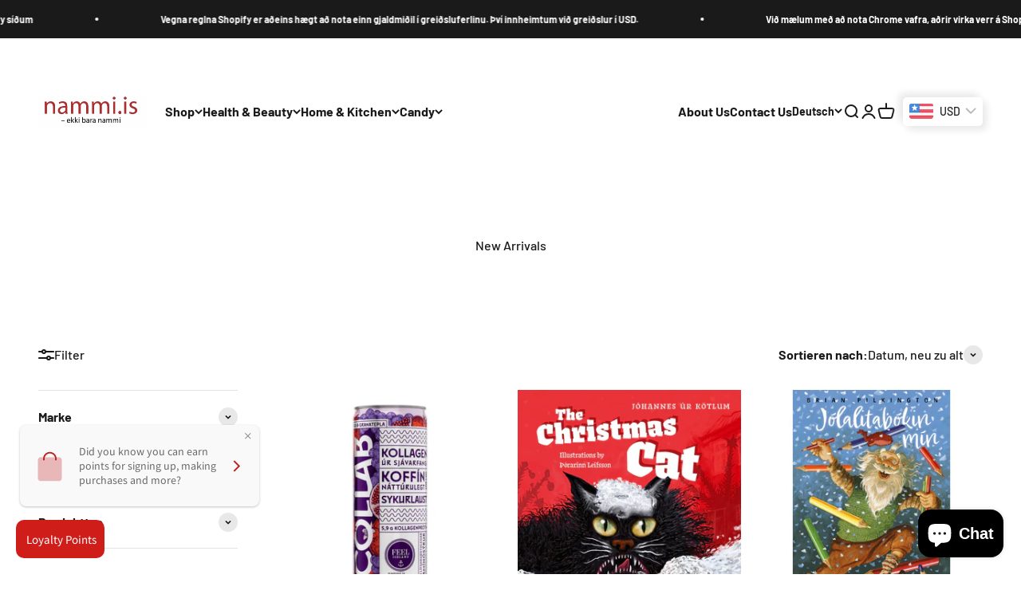

--- FILE ---
content_type: text/html; charset=utf-8
request_url: https://nammi.is/de/collections/new-arrivals
body_size: 52587
content:
<!doctype html>

<html lang="de" dir="ltr">
  <head>
	<!-- Added by AVADA SEO Suite -->
	

	<!-- /Added by AVADA SEO Suite -->
    <meta charset="utf-8">
    <meta name="viewport" content="width=device-width, initial-scale=1.0, height=device-height, minimum-scale=1.0, maximum-scale=1.0">
    <meta name="theme-color" content="#ffffff">

    <title>New Arrivals</title><link rel="canonical" href="https://nammi.is/de/collections/new-arrivals"><link rel="shortcut icon" href="//nammi.is/cdn/shop/files/favicon.png?v=1644998624&width=96">
      <link rel="apple-touch-icon" href="//nammi.is/cdn/shop/files/favicon.png?v=1644998624&width=180"><link rel="preconnect" href="https://cdn.shopify.com">
    <link rel="preconnect" href="https://fonts.shopifycdn.com" crossorigin>
    <link rel="dns-prefetch" href="https://productreviews.shopifycdn.com"><link rel="preload" href="//nammi.is/cdn/fonts/barlow/barlow_n7.691d1d11f150e857dcbc1c10ef03d825bc378d81.woff2" as="font" type="font/woff2" crossorigin><link rel="preload" href="//nammi.is/cdn/fonts/barlow/barlow_n5.a193a1990790eba0cc5cca569d23799830e90f07.woff2" as="font" type="font/woff2" crossorigin><meta property="og:type" content="website">
  <meta property="og:title" content="New Arrivals"><meta property="og:url" content="https://nammi.is/de/collections/new-arrivals">
<meta property="og:site_name" content="nammi.is"><meta name="twitter:card" content="summary"><meta name="twitter:title" content="New Arrivals">
  <meta name="twitter:description" content=""><script async crossorigin fetchpriority="high" src="/cdn/shopifycloud/importmap-polyfill/es-modules-shim.2.4.0.js"></script>
<script type="application/ld+json">
  {
    "@context": "https://schema.org",
    "@type": "BreadcrumbList",
    "itemListElement": [{
        "@type": "ListItem",
        "position": 1,
        "name": "Home",
        "item": "https://nammi.is"
      },{
            "@type": "ListItem",
            "position": 2,
            "name": "New Arrivals",
            "item": "https://nammi.is/de/collections/new-arrivals"
          }]
  }
</script><style>/* Typography (heading) */
  @font-face {
  font-family: Barlow;
  font-weight: 700;
  font-style: normal;
  font-display: fallback;
  src: url("//nammi.is/cdn/fonts/barlow/barlow_n7.691d1d11f150e857dcbc1c10ef03d825bc378d81.woff2") format("woff2"),
       url("//nammi.is/cdn/fonts/barlow/barlow_n7.4fdbb1cb7da0e2c2f88492243ffa2b4f91924840.woff") format("woff");
}

@font-face {
  font-family: Barlow;
  font-weight: 700;
  font-style: italic;
  font-display: fallback;
  src: url("//nammi.is/cdn/fonts/barlow/barlow_i7.50e19d6cc2ba5146fa437a5a7443c76d5d730103.woff2") format("woff2"),
       url("//nammi.is/cdn/fonts/barlow/barlow_i7.47e9f98f1b094d912e6fd631cc3fe93d9f40964f.woff") format("woff");
}

/* Typography (body) */
  @font-face {
  font-family: Barlow;
  font-weight: 500;
  font-style: normal;
  font-display: fallback;
  src: url("//nammi.is/cdn/fonts/barlow/barlow_n5.a193a1990790eba0cc5cca569d23799830e90f07.woff2") format("woff2"),
       url("//nammi.is/cdn/fonts/barlow/barlow_n5.ae31c82169b1dc0715609b8cc6a610b917808358.woff") format("woff");
}

@font-face {
  font-family: Barlow;
  font-weight: 500;
  font-style: italic;
  font-display: fallback;
  src: url("//nammi.is/cdn/fonts/barlow/barlow_i5.714d58286997b65cd479af615cfa9bb0a117a573.woff2") format("woff2"),
       url("//nammi.is/cdn/fonts/barlow/barlow_i5.0120f77e6447d3b5df4bbec8ad8c2d029d87fb21.woff") format("woff");
}

@font-face {
  font-family: Barlow;
  font-weight: 700;
  font-style: normal;
  font-display: fallback;
  src: url("//nammi.is/cdn/fonts/barlow/barlow_n7.691d1d11f150e857dcbc1c10ef03d825bc378d81.woff2") format("woff2"),
       url("//nammi.is/cdn/fonts/barlow/barlow_n7.4fdbb1cb7da0e2c2f88492243ffa2b4f91924840.woff") format("woff");
}

@font-face {
  font-family: Barlow;
  font-weight: 700;
  font-style: italic;
  font-display: fallback;
  src: url("//nammi.is/cdn/fonts/barlow/barlow_i7.50e19d6cc2ba5146fa437a5a7443c76d5d730103.woff2") format("woff2"),
       url("//nammi.is/cdn/fonts/barlow/barlow_i7.47e9f98f1b094d912e6fd631cc3fe93d9f40964f.woff") format("woff");
}

:root {
    /**
     * ---------------------------------------------------------------------
     * SPACING VARIABLES
     *
     * We are using a spacing inspired from frameworks like Tailwind CSS.
     * ---------------------------------------------------------------------
     */
    --spacing-0-5: 0.125rem; /* 2px */
    --spacing-1: 0.25rem; /* 4px */
    --spacing-1-5: 0.375rem; /* 6px */
    --spacing-2: 0.5rem; /* 8px */
    --spacing-2-5: 0.625rem; /* 10px */
    --spacing-3: 0.75rem; /* 12px */
    --spacing-3-5: 0.875rem; /* 14px */
    --spacing-4: 1rem; /* 16px */
    --spacing-4-5: 1.125rem; /* 18px */
    --spacing-5: 1.25rem; /* 20px */
    --spacing-5-5: 1.375rem; /* 22px */
    --spacing-6: 1.5rem; /* 24px */
    --spacing-6-5: 1.625rem; /* 26px */
    --spacing-7: 1.75rem; /* 28px */
    --spacing-7-5: 1.875rem; /* 30px */
    --spacing-8: 2rem; /* 32px */
    --spacing-8-5: 2.125rem; /* 34px */
    --spacing-9: 2.25rem; /* 36px */
    --spacing-9-5: 2.375rem; /* 38px */
    --spacing-10: 2.5rem; /* 40px */
    --spacing-11: 2.75rem; /* 44px */
    --spacing-12: 3rem; /* 48px */
    --spacing-14: 3.5rem; /* 56px */
    --spacing-16: 4rem; /* 64px */
    --spacing-18: 4.5rem; /* 72px */
    --spacing-20: 5rem; /* 80px */
    --spacing-24: 6rem; /* 96px */
    --spacing-28: 7rem; /* 112px */
    --spacing-32: 8rem; /* 128px */
    --spacing-36: 9rem; /* 144px */
    --spacing-40: 10rem; /* 160px */
    --spacing-44: 11rem; /* 176px */
    --spacing-48: 12rem; /* 192px */
    --spacing-52: 13rem; /* 208px */
    --spacing-56: 14rem; /* 224px */
    --spacing-60: 15rem; /* 240px */
    --spacing-64: 16rem; /* 256px */
    --spacing-72: 18rem; /* 288px */
    --spacing-80: 20rem; /* 320px */
    --spacing-96: 24rem; /* 384px */

    /* Container */
    --container-max-width: 1300px;
    --container-narrow-max-width: 1050px;
    --container-gutter: var(--spacing-5);
    --section-outer-spacing-block: var(--spacing-10);
    --section-inner-max-spacing-block: var(--spacing-9);
    --section-inner-spacing-inline: var(--container-gutter);
    --section-stack-spacing-block: var(--spacing-8);

    /* Grid gutter */
    --grid-gutter: var(--spacing-5);

    /* Product list settings */
    --product-list-row-gap: var(--spacing-8);
    --product-list-column-gap: var(--grid-gutter);

    /* Form settings */
    --input-gap: var(--spacing-2);
    --input-height: 2.625rem;
    --input-padding-inline: var(--spacing-4);

    /* Other sizes */
    --sticky-area-height: calc(var(--sticky-announcement-bar-enabled, 0) * var(--announcement-bar-height, 0px) + var(--sticky-header-enabled, 0) * var(--header-height, 0px));

    /* RTL support */
    --transform-logical-flip: 1;
    --transform-origin-start: left;
    --transform-origin-end: right;

    /**
     * ---------------------------------------------------------------------
     * TYPOGRAPHY
     * ---------------------------------------------------------------------
     */

    /* Font properties */
    --heading-font-family: Barlow, sans-serif;
    --heading-font-weight: 700;
    --heading-font-style: normal;
    --heading-text-transform: normal;
    --heading-letter-spacing: -0.02em;
    --text-font-family: Barlow, sans-serif;
    --text-font-weight: 500;
    --text-font-style: normal;
    --text-letter-spacing: 0.0em;

    /* Font sizes */
    --text-h0: 3rem;
    --text-h1: 2.5rem;
    --text-h2: 2rem;
    --text-h3: 1.5rem;
    --text-h4: 1.375rem;
    --text-h5: 1.125rem;
    --text-h6: 1rem;
    --text-xs: 0.6875rem;
    --text-sm: 0.75rem;
    --text-base: 0.875rem;
    --text-lg: 1.125rem;

    /**
     * ---------------------------------------------------------------------
     * COLORS
     * ---------------------------------------------------------------------
     */

    /* Color settings */--accent: 189 34 31;
    --text-primary: 26 26 26;
    --background-primary: 255 255 255;
    --dialog-background: 255 255 255;
    --border-color: var(--text-color, var(--text-primary)) / 0.12;

    /* Button colors */
    --button-background-primary: 189 34 31;
    --button-text-primary: 255 255 255;
    --button-background-secondary: 240 196 23;
    --button-text-secondary: 26 26 26;

    /* Status colors */
    --success-background: 224 244 232;
    --success-text: 0 163 65;
    --warning-background: 255 246 233;
    --warning-text: 255 183 74;
    --error-background: 254 231 231;
    --error-text: 248 58 58;

    /* Product colors */
    --on-sale-text: 248 58 58;
    --on-sale-badge-background: 248 58 58;
    --on-sale-badge-text: 255 255 255;
    --sold-out-badge-background: 0 0 0;
    --sold-out-badge-text: 255 255 255;
    --primary-badge-background: 128 60 238;
    --primary-badge-text: 255 255 255;
    --star-color: 255 183 74;
    --product-card-background: 255 255 255;
    --product-card-text: 26 26 26;

    /* Header colors */
    --header-background: 255 255 255;
    --header-text: 26 26 26;

    /* Footer colors */
    --footer-background: 189 34 31;
    --footer-text: 255 255 255;

    /* Rounded variables (used for border radius) */
    --rounded-xs: 0.25rem;
    --rounded-sm: 0.375rem;
    --rounded: 0.75rem;
    --rounded-lg: 1.5rem;
    --rounded-full: 9999px;

    --rounded-button: 3.75rem;
    --rounded-input: 0.5rem;

    /* Box shadow */
    --shadow-sm: 0 2px 8px rgb(var(--text-primary) / 0.1);
    --shadow: 0 5px 15px rgb(var(--text-primary) / 0.1);
    --shadow-md: 0 5px 30px rgb(var(--text-primary) / 0.1);
    --shadow-block: 0px 18px 50px rgb(var(--text-primary) / 0.1);

    /**
     * ---------------------------------------------------------------------
     * OTHER
     * ---------------------------------------------------------------------
     */

    --stagger-products-reveal-opacity: 0;
    --cursor-close-svg-url: url(//nammi.is/cdn/shop/t/48/assets/cursor-close.svg?v=147174565022153725511766176356);
    --cursor-zoom-in-svg-url: url(//nammi.is/cdn/shop/t/48/assets/cursor-zoom-in.svg?v=154953035094101115921766176356);
    --cursor-zoom-out-svg-url: url(//nammi.is/cdn/shop/t/48/assets/cursor-zoom-out.svg?v=16155520337305705181766176356);
    --checkmark-svg-url: url(//nammi.is/cdn/shop/t/48/assets/checkmark.svg?v=77552481021870063511766176356);
  }

  [dir="rtl"]:root {
    /* RTL support */
    --transform-logical-flip: -1;
    --transform-origin-start: right;
    --transform-origin-end: left;
  }

  @media screen and (min-width: 700px) {
    :root {
      /* Typography (font size) */
      --text-h0: 4rem;
      --text-h1: 3rem;
      --text-h2: 2.5rem;
      --text-h3: 2rem;
      --text-h4: 1.625rem;
      --text-h5: 1.25rem;
      --text-h6: 1.125rem;

      --text-xs: 0.75rem;
      --text-sm: 0.875rem;
      --text-base: 1.0rem;
      --text-lg: 1.25rem;

      /* Spacing */
      --container-gutter: 2rem;
      --section-outer-spacing-block: var(--spacing-14);
      --section-inner-max-spacing-block: var(--spacing-10);
      --section-inner-spacing-inline: var(--spacing-10);
      --section-stack-spacing-block: var(--spacing-12);

      /* Grid gutter */
      --grid-gutter: var(--spacing-6);

      /* Product list settings */
      --product-list-row-gap: var(--spacing-12);

      /* Form settings */
      --input-gap: 1rem;
      --input-height: 3.125rem;
      --input-padding-inline: var(--spacing-5);
    }
  }

  @media screen and (min-width: 1000px) {
    :root {
      /* Spacing settings */
      --container-gutter: var(--spacing-12);
      --section-outer-spacing-block: var(--spacing-16);
      --section-inner-max-spacing-block: var(--spacing-14);
      --section-inner-spacing-inline: var(--spacing-14);
      --section-stack-spacing-block: var(--spacing-12);
    }
  }

  @media screen and (min-width: 1150px) {
    :root {
      /* Spacing settings */
      --container-gutter: var(--spacing-12);
      --section-outer-spacing-block: var(--spacing-16);
      --section-inner-max-spacing-block: var(--spacing-14);
      --section-inner-spacing-inline: var(--spacing-14);
      --section-stack-spacing-block: var(--spacing-12);
    }
  }

  @media screen and (min-width: 1400px) {
    :root {
      /* Typography (font size) */
      --text-h0: 5rem;
      --text-h1: 3.75rem;
      --text-h2: 3rem;
      --text-h3: 2.25rem;
      --text-h4: 2rem;
      --text-h5: 1.5rem;
      --text-h6: 1.25rem;

      --section-outer-spacing-block: var(--spacing-20);
      --section-inner-max-spacing-block: var(--spacing-16);
      --section-inner-spacing-inline: var(--spacing-16);
    }
  }

  @media screen and (min-width: 1600px) {
    :root {
      --section-outer-spacing-block: var(--spacing-20);
      --section-inner-max-spacing-block: var(--spacing-18);
      --section-inner-spacing-inline: var(--spacing-18);
    }
  }

  /**
   * ---------------------------------------------------------------------
   * LIQUID DEPENDANT CSS
   *
   * Our main CSS is Liquid free, but some very specific features depend on
   * theme settings, so we have them here
   * ---------------------------------------------------------------------
   */@media screen and (pointer: fine) {
        .button:not([disabled]):hover, .btn:not([disabled]):hover, .shopify-payment-button__button--unbranded:not([disabled]):hover {
          --button-background-opacity: 0.85;
        }

        .button--subdued:not([disabled]):hover {
          --button-background: var(--text-color) / .05 !important;
        }
      }</style><script>
  // This allows to expose several variables to the global scope, to be used in scripts
  window.themeVariables = {
    settings: {
      showPageTransition: null,
      staggerProductsApparition: true,
      reduceDrawerAnimation: false,
      reduceMenuAnimation: false,
      headingApparition: "split_fade",
      pageType: "collection",
      moneyFormat: "\u003cspan class=money\u003e${{amount}}\u003c\/span\u003e",
      moneyWithCurrencyFormat: "\u003cspan class=money\u003e${{amount}} USD\u003c\/span\u003e",
      currencyCodeEnabled: true,
      cartType: "popover",
      showDiscount: true,
      discountMode: "percentage",
      pageBackground: "#ffffff",
      textColor: "#1a1a1a"
    },

    strings: {
      addedToCartWithTitle: "{{ product_title }} wurde dem Warenkorb hinzugefügt.",
      accessibilityClose: "Schließen",
      accessibilityNext: "Vor",
      accessibilityPrevious: "Zurück",
      closeGallery: "Galerie schließen",
      zoomGallery: "Bild vergrößern",
      errorGallery: "Bild kann nicht geladen werden",
      searchNoResults: "Keine Treffer",
      addOrderNote: "Bestellhinweis hinzufügen",
      editOrderNote: "Bestellhinweis bearbeiten",
      shippingEstimatorNoResults: "Tut uns leid, aber wir verschicken leider nicht an deine Adresse.",
      shippingEstimatorOneResult: "Für deine Adresse gibt es einen Versandtarif:",
      shippingEstimatorMultipleResults: "Für deine Adresse gibt es mehrere Versandtarife:",
      shippingEstimatorError: "Beim Berechnen der Versandkosten ist ein Fehler aufgetreten:"
    },

    breakpoints: {
      'sm': 'screen and (min-width: 700px)',
      'md': 'screen and (min-width: 1000px)',
      'lg': 'screen and (min-width: 1150px)',
      'xl': 'screen and (min-width: 1400px)',

      'sm-max': 'screen and (max-width: 699px)',
      'md-max': 'screen and (max-width: 999px)',
      'lg-max': 'screen and (max-width: 1149px)',
      'xl-max': 'screen and (max-width: 1399px)'
    }
  };

  // For detecting native share
  document.documentElement.classList.add(`native-share--${navigator.share ? 'enabled' : 'disabled'}`);</script><script type="importmap">{
        "imports": {
          "vendor": "//nammi.is/cdn/shop/t/48/assets/vendor.min.js?v=150021648067352023321766176337",
          "theme": "//nammi.is/cdn/shop/t/48/assets/theme.js?v=40804283163904948221766176337",
          "photoswipe": "//nammi.is/cdn/shop/t/48/assets/photoswipe.min.js?v=13374349288281597431766176336"
        }
      }
    </script>

    <script type="module" src="//nammi.is/cdn/shop/t/48/assets/vendor.min.js?v=150021648067352023321766176337"></script>
    <script type="module" src="//nammi.is/cdn/shop/t/48/assets/theme.js?v=40804283163904948221766176337"></script>

    <script>window.performance && window.performance.mark && window.performance.mark('shopify.content_for_header.start');</script><meta id="shopify-digital-wallet" name="shopify-digital-wallet" content="/62547886337/digital_wallets/dialog">
<meta name="shopify-checkout-api-token" content="3a2a419f15d668e057f367693b53e7e1">
<meta id="in-context-paypal-metadata" data-shop-id="62547886337" data-venmo-supported="false" data-environment="production" data-locale="de_DE" data-paypal-v4="true" data-currency="USD">
<link rel="alternate" type="application/atom+xml" title="Feed" href="/de/collections/new-arrivals.atom" />
<link rel="next" href="/de/collections/new-arrivals?page=2">
<link rel="alternate" hreflang="x-default" href="https://nammi.is/collections/new-arrivals">
<link rel="alternate" hreflang="en-IS" href="https://nammi.is/collections/new-arrivals">
<link rel="alternate" hreflang="es-IS" href="https://nammi.is/es/collections/new-arrivals">
<link rel="alternate" hreflang="de-IS" href="https://nammi.is/de/collections/new-arrivals">
<link rel="alternate" hreflang="fr-IS" href="https://nammi.is/fr/collections/new-arrivals">
<link rel="alternate" type="application/json+oembed" href="https://nammi.is/de/collections/new-arrivals.oembed">
<script async="async" src="/checkouts/internal/preloads.js?locale=de-IS"></script>
<script id="shopify-features" type="application/json">{"accessToken":"3a2a419f15d668e057f367693b53e7e1","betas":["rich-media-storefront-analytics"],"domain":"nammi.is","predictiveSearch":true,"shopId":62547886337,"locale":"de"}</script>
<script>var Shopify = Shopify || {};
Shopify.shop = "nammiis.myshopify.com";
Shopify.locale = "de";
Shopify.currency = {"active":"USD","rate":"1.0"};
Shopify.country = "IS";
Shopify.theme = {"name":"backup 20 des 2025","id":156682518785,"schema_name":"Impact","schema_version":"6.12.0","theme_store_id":1190,"role":"main"};
Shopify.theme.handle = "null";
Shopify.theme.style = {"id":null,"handle":null};
Shopify.cdnHost = "nammi.is/cdn";
Shopify.routes = Shopify.routes || {};
Shopify.routes.root = "/de/";</script>
<script type="module">!function(o){(o.Shopify=o.Shopify||{}).modules=!0}(window);</script>
<script>!function(o){function n(){var o=[];function n(){o.push(Array.prototype.slice.apply(arguments))}return n.q=o,n}var t=o.Shopify=o.Shopify||{};t.loadFeatures=n(),t.autoloadFeatures=n()}(window);</script>
<script id="shop-js-analytics" type="application/json">{"pageType":"collection"}</script>
<script defer="defer" async type="module" src="//nammi.is/cdn/shopifycloud/shop-js/modules/v2/client.init-shop-cart-sync_e98Ab_XN.de.esm.js"></script>
<script defer="defer" async type="module" src="//nammi.is/cdn/shopifycloud/shop-js/modules/v2/chunk.common_Pcw9EP95.esm.js"></script>
<script defer="defer" async type="module" src="//nammi.is/cdn/shopifycloud/shop-js/modules/v2/chunk.modal_CzmY4ZhL.esm.js"></script>
<script type="module">
  await import("//nammi.is/cdn/shopifycloud/shop-js/modules/v2/client.init-shop-cart-sync_e98Ab_XN.de.esm.js");
await import("//nammi.is/cdn/shopifycloud/shop-js/modules/v2/chunk.common_Pcw9EP95.esm.js");
await import("//nammi.is/cdn/shopifycloud/shop-js/modules/v2/chunk.modal_CzmY4ZhL.esm.js");

  window.Shopify.SignInWithShop?.initShopCartSync?.({"fedCMEnabled":true,"windoidEnabled":true});

</script>
<script>(function() {
  var isLoaded = false;
  function asyncLoad() {
    if (isLoaded) return;
    isLoaded = true;
    var urls = ["https:\/\/static.klaviyo.com\/onsite\/js\/klaviyo.js?company_id=X4Rixb\u0026shop=nammiis.myshopify.com","https:\/\/cdn.rebuyengine.com\/onsite\/js\/rebuy.js?shop=nammiis.myshopify.com"];
    for (var i = 0; i < urls.length; i++) {
      var s = document.createElement('script');
      s.type = 'text/javascript';
      s.async = true;
      s.src = urls[i];
      var x = document.getElementsByTagName('script')[0];
      x.parentNode.insertBefore(s, x);
    }
  };
  if(window.attachEvent) {
    window.attachEvent('onload', asyncLoad);
  } else {
    window.addEventListener('load', asyncLoad, false);
  }
})();</script>
<script id="__st">var __st={"a":62547886337,"offset":0,"reqid":"417bea52-ce74-4be0-aabc-d45b3dc168a0-1769426625","pageurl":"nammi.is\/de\/collections\/new-arrivals","u":"0cd42cf1ee95","p":"collection","rtyp":"collection","rid":385346666753};</script>
<script>window.ShopifyPaypalV4VisibilityTracking = true;</script>
<script id="captcha-bootstrap">!function(){'use strict';const t='contact',e='account',n='new_comment',o=[[t,t],['blogs',n],['comments',n],[t,'customer']],c=[[e,'customer_login'],[e,'guest_login'],[e,'recover_customer_password'],[e,'create_customer']],r=t=>t.map((([t,e])=>`form[action*='/${t}']:not([data-nocaptcha='true']) input[name='form_type'][value='${e}']`)).join(','),a=t=>()=>t?[...document.querySelectorAll(t)].map((t=>t.form)):[];function s(){const t=[...o],e=r(t);return a(e)}const i='password',u='form_key',d=['recaptcha-v3-token','g-recaptcha-response','h-captcha-response',i],f=()=>{try{return window.sessionStorage}catch{return}},m='__shopify_v',_=t=>t.elements[u];function p(t,e,n=!1){try{const o=window.sessionStorage,c=JSON.parse(o.getItem(e)),{data:r}=function(t){const{data:e,action:n}=t;return t[m]||n?{data:e,action:n}:{data:t,action:n}}(c);for(const[e,n]of Object.entries(r))t.elements[e]&&(t.elements[e].value=n);n&&o.removeItem(e)}catch(o){console.error('form repopulation failed',{error:o})}}const l='form_type',E='cptcha';function T(t){t.dataset[E]=!0}const w=window,h=w.document,L='Shopify',v='ce_forms',y='captcha';let A=!1;((t,e)=>{const n=(g='f06e6c50-85a8-45c8-87d0-21a2b65856fe',I='https://cdn.shopify.com/shopifycloud/storefront-forms-hcaptcha/ce_storefront_forms_captcha_hcaptcha.v1.5.2.iife.js',D={infoText:'Durch hCaptcha geschützt',privacyText:'Datenschutz',termsText:'Allgemeine Geschäftsbedingungen'},(t,e,n)=>{const o=w[L][v],c=o.bindForm;if(c)return c(t,g,e,D).then(n);var r;o.q.push([[t,g,e,D],n]),r=I,A||(h.body.append(Object.assign(h.createElement('script'),{id:'captcha-provider',async:!0,src:r})),A=!0)});var g,I,D;w[L]=w[L]||{},w[L][v]=w[L][v]||{},w[L][v].q=[],w[L][y]=w[L][y]||{},w[L][y].protect=function(t,e){n(t,void 0,e),T(t)},Object.freeze(w[L][y]),function(t,e,n,w,h,L){const[v,y,A,g]=function(t,e,n){const i=e?o:[],u=t?c:[],d=[...i,...u],f=r(d),m=r(i),_=r(d.filter((([t,e])=>n.includes(e))));return[a(f),a(m),a(_),s()]}(w,h,L),I=t=>{const e=t.target;return e instanceof HTMLFormElement?e:e&&e.form},D=t=>v().includes(t);t.addEventListener('submit',(t=>{const e=I(t);if(!e)return;const n=D(e)&&!e.dataset.hcaptchaBound&&!e.dataset.recaptchaBound,o=_(e),c=g().includes(e)&&(!o||!o.value);(n||c)&&t.preventDefault(),c&&!n&&(function(t){try{if(!f())return;!function(t){const e=f();if(!e)return;const n=_(t);if(!n)return;const o=n.value;o&&e.removeItem(o)}(t);const e=Array.from(Array(32),(()=>Math.random().toString(36)[2])).join('');!function(t,e){_(t)||t.append(Object.assign(document.createElement('input'),{type:'hidden',name:u})),t.elements[u].value=e}(t,e),function(t,e){const n=f();if(!n)return;const o=[...t.querySelectorAll(`input[type='${i}']`)].map((({name:t})=>t)),c=[...d,...o],r={};for(const[a,s]of new FormData(t).entries())c.includes(a)||(r[a]=s);n.setItem(e,JSON.stringify({[m]:1,action:t.action,data:r}))}(t,e)}catch(e){console.error('failed to persist form',e)}}(e),e.submit())}));const S=(t,e)=>{t&&!t.dataset[E]&&(n(t,e.some((e=>e===t))),T(t))};for(const o of['focusin','change'])t.addEventListener(o,(t=>{const e=I(t);D(e)&&S(e,y())}));const B=e.get('form_key'),M=e.get(l),P=B&&M;t.addEventListener('DOMContentLoaded',(()=>{const t=y();if(P)for(const e of t)e.elements[l].value===M&&p(e,B);[...new Set([...A(),...v().filter((t=>'true'===t.dataset.shopifyCaptcha))])].forEach((e=>S(e,t)))}))}(h,new URLSearchParams(w.location.search),n,t,e,['guest_login'])})(!0,!0)}();</script>
<script integrity="sha256-4kQ18oKyAcykRKYeNunJcIwy7WH5gtpwJnB7kiuLZ1E=" data-source-attribution="shopify.loadfeatures" defer="defer" src="//nammi.is/cdn/shopifycloud/storefront/assets/storefront/load_feature-a0a9edcb.js" crossorigin="anonymous"></script>
<script data-source-attribution="shopify.dynamic_checkout.dynamic.init">var Shopify=Shopify||{};Shopify.PaymentButton=Shopify.PaymentButton||{isStorefrontPortableWallets:!0,init:function(){window.Shopify.PaymentButton.init=function(){};var t=document.createElement("script");t.src="https://nammi.is/cdn/shopifycloud/portable-wallets/latest/portable-wallets.de.js",t.type="module",document.head.appendChild(t)}};
</script>
<script data-source-attribution="shopify.dynamic_checkout.buyer_consent">
  function portableWalletsHideBuyerConsent(e){var t=document.getElementById("shopify-buyer-consent"),n=document.getElementById("shopify-subscription-policy-button");t&&n&&(t.classList.add("hidden"),t.setAttribute("aria-hidden","true"),n.removeEventListener("click",e))}function portableWalletsShowBuyerConsent(e){var t=document.getElementById("shopify-buyer-consent"),n=document.getElementById("shopify-subscription-policy-button");t&&n&&(t.classList.remove("hidden"),t.removeAttribute("aria-hidden"),n.addEventListener("click",e))}window.Shopify?.PaymentButton&&(window.Shopify.PaymentButton.hideBuyerConsent=portableWalletsHideBuyerConsent,window.Shopify.PaymentButton.showBuyerConsent=portableWalletsShowBuyerConsent);
</script>
<script data-source-attribution="shopify.dynamic_checkout.cart.bootstrap">document.addEventListener("DOMContentLoaded",(function(){function t(){return document.querySelector("shopify-accelerated-checkout-cart, shopify-accelerated-checkout")}if(t())Shopify.PaymentButton.init();else{new MutationObserver((function(e,n){t()&&(Shopify.PaymentButton.init(),n.disconnect())})).observe(document.body,{childList:!0,subtree:!0})}}));
</script>
<script id='scb4127' type='text/javascript' async='' src='https://nammi.is/cdn/shopifycloud/privacy-banner/storefront-banner.js'></script><link id="shopify-accelerated-checkout-styles" rel="stylesheet" media="screen" href="https://nammi.is/cdn/shopifycloud/portable-wallets/latest/accelerated-checkout-backwards-compat.css" crossorigin="anonymous">
<style id="shopify-accelerated-checkout-cart">
        #shopify-buyer-consent {
  margin-top: 1em;
  display: inline-block;
  width: 100%;
}

#shopify-buyer-consent.hidden {
  display: none;
}

#shopify-subscription-policy-button {
  background: none;
  border: none;
  padding: 0;
  text-decoration: underline;
  font-size: inherit;
  cursor: pointer;
}

#shopify-subscription-policy-button::before {
  box-shadow: none;
}

      </style>

<script>window.performance && window.performance.mark && window.performance.mark('shopify.content_for_header.end');</script>
<link href="//nammi.is/cdn/shop/t/48/assets/theme.aio.min.css?v=77012148766366032451766176397" rel="stylesheet" type="text/css" media="all" /><!-- BEGIN app block: shopify://apps/klaviyo-email-marketing-sms/blocks/klaviyo-onsite-embed/2632fe16-c075-4321-a88b-50b567f42507 -->












  <script async src="https://static.klaviyo.com/onsite/js/X4Rixb/klaviyo.js?company_id=X4Rixb"></script>
  <script>!function(){if(!window.klaviyo){window._klOnsite=window._klOnsite||[];try{window.klaviyo=new Proxy({},{get:function(n,i){return"push"===i?function(){var n;(n=window._klOnsite).push.apply(n,arguments)}:function(){for(var n=arguments.length,o=new Array(n),w=0;w<n;w++)o[w]=arguments[w];var t="function"==typeof o[o.length-1]?o.pop():void 0,e=new Promise((function(n){window._klOnsite.push([i].concat(o,[function(i){t&&t(i),n(i)}]))}));return e}}})}catch(n){window.klaviyo=window.klaviyo||[],window.klaviyo.push=function(){var n;(n=window._klOnsite).push.apply(n,arguments)}}}}();</script>

  




  <script>
    window.klaviyoReviewsProductDesignMode = false
  </script>







<!-- END app block --><!-- BEGIN app block: shopify://apps/uppromote-affiliate/blocks/message-bar/64c32457-930d-4cb9-9641-e24c0d9cf1f4 --><script type="application/json" id="uppromote-message-bar-setting" class="metafield-json">{"referral_enable":0,"referral_content":"You're shopping with {affiliate_name}!","referral_font":"Poppins","referral_font_size":14,"referral_text_color":"#ffffff","referral_background_color":"#338FB1","not_referral_enable":0,"not_referral_content":"Enjoy your time.","not_referral_font":"Poppins","not_referral_font_size":14,"not_referral_text_color":"#ffffff","not_referral_background_color":"#338FB1"}</script>

<style>
    body {
        transition: padding-top .2s;
    }
    .scaaf-message-bar {
        --primary-text-color: #ffffff;
        --secondary-text-color: #ffffff;
        --primary-bg-color: #338FB1;
        --secondary-bg-color: #338FB1;
        --primary-text-size: 14px;
        --secondary-text-size: 14px;
        text-align: center;
        display: block;
        width: 100%;
        padding: 10px;
        animation-duration: .5s;
        animation-name: fadeIn;
        position: absolute;
        top: 0;
        left: 0;
        width: 100%;
        z-index: 10;
    }

    .scaaf-message-bar-content {
        margin: 0;
        padding: 0;
    }

    .scaaf-message-bar[data-layout=referring] {
        background-color: var(--primary-bg-color);
        color: var(--primary-text-color);
        font-size: var(--primary-text-size);
    }

    .scaaf-message-bar[data-layout=direct] {
        background-color: var(--secondary-bg-color);
        color: var(--secondary-text-color);
        font-size: var(--secondary-text-size);
    }

</style>

<script type="text/javascript">
    (function() {
        let container, contentContainer
        const settingTag = document.querySelector('script#uppromote-message-bar-setting')

        if (!settingTag || !settingTag.textContent) {
            return
        }

        const setting = JSON.parse(settingTag.textContent)
        if (!setting.referral_enable) {
            return
        }

        const getCookie = (cName) => {
            let name = cName + '='
            let decodedCookie = decodeURIComponent(document.cookie)
            let ca = decodedCookie.split(';')
            for (let i = 0; i < ca.length; i++) {
                let c = ca[i]
                while (c.charAt(0) === ' ') {
                    c = c.substring(1)
                }
                if (c.indexOf(name) === 0) {
                    return c.substring(name.length, c.length)
                }
            }

            return null
        }

        function renderContainer() {
            container = document.createElement('div')
            container.classList.add('scaaf-message-bar')
            contentContainer = document.createElement('p')
            contentContainer.classList.add('scaaf-message-bar-content')
            container.append(contentContainer)
        }

        function calculateLayout() {
            const height = container.scrollHeight

            function onMouseMove() {
                document.body.style.paddingTop = `${height}px`
                document.body.removeEventListener('mousemove', onMouseMove)
                document.body.removeEventListener('touchstart', onMouseMove)
            }

            document.body.addEventListener('mousemove', onMouseMove)
            document.body.addEventListener('touchstart', onMouseMove)
        }

        renderContainer()

        function fillDirectContent() {
            if (!setting.not_referral_enable) {
                return
            }
            container.dataset.layout = 'direct'
            contentContainer.textContent = setting.not_referral_content
            document.body.prepend(container)
            calculateLayout()
        }

        function prepareForReferring() {
            contentContainer.textContent = 'Loading'
            contentContainer.style.visibility = 'hidden'
            document.body.prepend(container)
            calculateLayout()
        }

        function fillReferringContent(aff) {
            container.dataset.layout = 'referring'
            contentContainer.textContent = setting.referral_content
                .replaceAll('{affiliate_name}', aff.name)
                .replaceAll('{company}', aff.company)
                .replaceAll('{affiliate_firstname}', aff.first_name)
                .replaceAll('{personal_detail}', aff.personal_detail)
            contentContainer.style.visibility = 'visible'
        }

        function safeJsonParse (str) {
            if (!str) return null;
            try {
                return JSON.parse(str);
            } catch {
                return null;
            }
        }

        function renderFromCookie(affiliateID) {
            if (!affiliateID) {
                fillDirectContent()
                return
            }

            prepareForReferring()

            let info
            const raw = getCookie('_up_a_info')

            try {
                if (raw) {
                    info = safeJsonParse(raw)
                }
            } catch {
                console.warn('Affiliate info (_up_a_info) is invalid JSON', raw)
                fillDirectContent()
                return
            }

            if (!info) {
                fillDirectContent()
                return
            }

            const aff = {
                company: info.company || '',
                name: (info.first_name || '') + ' ' + (info.last_name || ''),
                first_name: info.first_name || '',
                personal_detail: getCookie('scaaf_pd') || ''
            }

            fillReferringContent(aff)
        }

        function paintMessageBar() {
            if (!document.body) {
                return requestAnimationFrame(paintMessageBar)
            }

            const urlParams = new URLSearchParams(window.location.search)
            const scaRef = urlParams.get("sca_ref")
            const urlAffiliateID = scaRef ? scaRef.split('.')[0] + '' : null
            const cookieAffiliateID = getCookie('up_uppromote_aid')
            const isReferralLink = !!scaRef

            if (!isReferralLink) {
                if (cookieAffiliateID) {
                    renderFromCookie(cookieAffiliateID)
                    return
                }
                fillDirectContent()
                return
            }

            if (cookieAffiliateID === urlAffiliateID) {
                renderFromCookie(cookieAffiliateID)
                return
            }

            const lastClick = Number(getCookie('up_uppromote_lc') || 0)
            const diffMinuteFromNow = (Date.now() - lastClick) / (60 * 1000)
            if (diffMinuteFromNow <= 1) {
                renderFromCookie(cookieAffiliateID)
                return
            }

            let waited = 0
            const MAX_WAIT = 5000
            const INTERVAL = 300

            const timer = setInterval(() => {
                const newCookieID = getCookie('up_uppromote_aid')
                const isStillThatAffiliate = newCookieID === urlAffiliateID
                const isReceived = localStorage.getItem('up_uppromote_received') === '1'
                let isLoadedAffiliateInfoDone = !!safeJsonParse(getCookie('_up_a_info'))

                if (isReceived && isStillThatAffiliate && isLoadedAffiliateInfoDone) {
                    clearInterval(timer)
                    renderFromCookie(newCookieID)
                    return
                }

                waited += INTERVAL
                if (waited >= MAX_WAIT) {
                    clearInterval(timer)
                    fillDirectContent()
                }
            }, INTERVAL)
        }

        requestAnimationFrame(paintMessageBar)
    })()
</script>


<!-- END app block --><!-- BEGIN app block: shopify://apps/uppromote-affiliate/blocks/customer-referral/64c32457-930d-4cb9-9641-e24c0d9cf1f4 --><link rel="preload" href="https://cdn.shopify.com/extensions/019be912-7856-7c1f-9705-c70a8c8d7a8b/app-109/assets/customer-referral.css" as="style" onload="this.onload=null;this.rel='stylesheet'">
<script>
  document.addEventListener("DOMContentLoaded", function () {
    const params = new URLSearchParams(window.location.search);
    if (params.has('sca_ref') || params.has('sca_crp')) {
      document.body.setAttribute('is-affiliate-link', '');
    }
  });
</script>


<!-- END app block --><!-- BEGIN app block: shopify://apps/uppromote-affiliate/blocks/core-script/64c32457-930d-4cb9-9641-e24c0d9cf1f4 --><!-- BEGIN app snippet: core-metafields-setting --><!--suppress ES6ConvertVarToLetConst -->
<script type="application/json" id="core-uppromote-settings">{"app_env":{"env":"production"},"message_bar_setting":{"referral_enable":0,"referral_content":"You're shopping with {affiliate_name}!","referral_font":"Poppins","referral_font_size":14,"referral_text_color":"#ffffff","referral_background_color":"#338FB1","not_referral_enable":0,"not_referral_content":"Enjoy your time.","not_referral_font":"Poppins","not_referral_font_size":14,"not_referral_text_color":"#ffffff","not_referral_background_color":"#338FB1"}}</script>
<script type="application/json" id="core-uppromote-cart">{"note":null,"attributes":{},"original_total_price":0,"total_price":0,"total_discount":0,"total_weight":0.0,"item_count":0,"items":[],"requires_shipping":false,"currency":"USD","items_subtotal_price":0,"cart_level_discount_applications":[],"checkout_charge_amount":0}</script>
<script id="core-uppromote-quick-store-tracking-vars">
    function getDocumentContext(){const{href:a,hash:b,host:c,hostname:d,origin:e,pathname:f,port:g,protocol:h,search:i}=window.location,j=document.referrer,k=document.characterSet,l=document.title;return{location:{href:a,hash:b,host:c,hostname:d,origin:e,pathname:f,port:g,protocol:h,search:i},referrer:j||document.location.href,characterSet:k,title:l}}function getNavigatorContext(){const{language:a,cookieEnabled:b,languages:c,userAgent:d}=navigator;return{language:a,cookieEnabled:b,languages:c,userAgent:d}}function getWindowContext(){const{innerHeight:a,innerWidth:b,outerHeight:c,outerWidth:d,origin:e,screen:{height:j,width:k},screenX:f,screenY:g,scrollX:h,scrollY:i}=window;return{innerHeight:a,innerWidth:b,outerHeight:c,outerWidth:d,origin:e,screen:{screenHeight:j,screenWidth:k},screenX:f,screenY:g,scrollX:h,scrollY:i,location:getDocumentContext().location}}function getContext(){return{document:getDocumentContext(),navigator:getNavigatorContext(),window:getWindowContext()}}
    if (window.location.href.includes('?sca_ref=')) {
        localStorage.setItem('__up_lastViewedPageContext', JSON.stringify({
            context: getContext(),
            timestamp: new Date().toISOString(),
        }))
    }
</script>

<script id="core-uppromote-setting-booster">
    var UpPromoteCoreSettings = JSON.parse(document.getElementById('core-uppromote-settings').textContent)
    UpPromoteCoreSettings.currentCart = JSON.parse(document.getElementById('core-uppromote-cart')?.textContent || '{}')
    const idToClean = ['core-uppromote-settings', 'core-uppromote-cart', 'core-uppromote-setting-booster', 'core-uppromote-quick-store-tracking-vars']
    idToClean.forEach(id => {
        document.getElementById(id)?.remove()
    })
</script>
<!-- END app snippet -->


<!-- END app block --><!-- BEGIN app block: shopify://apps/avada-seo-suite/blocks/avada-seo/15507c6e-1aa3-45d3-b698-7e175e033440 --><script>
  window.AVADA_SEO_ENABLED = true;
</script><!-- BEGIN app snippet: avada-broken-link-manager --><!-- END app snippet --><!-- BEGIN app snippet: avada-seo-site --><!-- END app snippet --><!-- BEGIN app snippet: avada-robot-onpage --><!-- Avada SEO Robot Onpage -->












<!-- END app snippet --><!-- BEGIN app snippet: avada-frequently-asked-questions -->







<!-- END app snippet --><!-- BEGIN app snippet: avada-custom-css --> <!-- BEGIN Avada SEO custom CSS END -->


<!-- END Avada SEO custom CSS END -->
<!-- END app snippet --><!-- BEGIN app snippet: avada-blog-posts-and-article --><!-- END app snippet --><!-- BEGIN app snippet: avada-homepage --><!-- END app snippet --><!-- BEGIN app snippet: avada-local-business -->




  

  

<!-- END app snippet --><!-- BEGIN app snippet: avada-product-and-collection --><script type="application/ld+json">
  {
    "@context": "https://schema.org",
    "@type": "ItemList",
    "name": "Featured Products in Collection",
    "itemListElement": [{
        "@type": "ListItem",
        "position": "1",
        "name": "COLLAB Acai &amp; Pomegranate / (1 x 330ml.)",
        "url": "https://nammi.is/de/products/collab-acai-pomegranate-1-x-330ml","image": ["//nammi.is/cdn/shop/files/collab-acai-pomegranate-1-x-330ml-7660515.png?v=1768308968"]},{
        "@type": "ListItem",
        "position": "2",
        "name": "The Christmas Cat / Jóhannes úr Kötlum",
        "url": "https://nammi.is/de/products/the-christmas-cat-johannes-ur-kotlum","image": ["//nammi.is/cdn/shop/files/the-christmas-cat-johannes-ur-kotlum-8555888.png?v=1766183527"]},{
        "@type": "ListItem",
        "position": "3",
        "name": "Jólalitabókin mín / my yule colouring book - Brian Pilkington",
        "url": "https://nammi.is/de/products/jolalitabokin-min-my-yule-colouring-book-brian-pilkington","image": ["//nammi.is/cdn/shop/files/jolalitabokin-min-my-yule-colouring-book-brian-pilkington-3752506.png?v=1766183526"]},{
        "@type": "ListItem",
        "position": "4",
        "name": "Trollbeads -  Volcono Eruption",
        "url": "https://nammi.is/de/products/trollbeads-eldfjalla-kula-volcanic-bead","image": ["//nammi.is/cdn/shop/files/trollbeads-eldgos-eruption-5266686.jpg?v=1766183524"]},{
        "@type": "ListItem",
        "position": "5",
        "name": "Labuchoc 1 x 75 gr.",
        "url": "https://nammi.is/de/products/labuchoc-1-x-75-gr","image": ["//nammi.is/cdn/shop/files/labuchoc-1-x-75-gr-3688621.png?v=1766183516"]},{
        "@type": "ListItem",
        "position": "6",
        "name": "NÓA KONFEKT MALT OG APPELSÍN / 125gr.",
        "url": "https://nammi.is/de/products/noa-konfekt-malt-og-appelsin-125gr","image": ["//nammi.is/cdn/shop/files/noa-konfekt-malt-og-appelsin-125gr-3217056.png?v=1766183514"]},{
        "@type": "ListItem",
        "position": "7",
        "name": "COLLAB Mandarin / (1 x 330ml.)",
        "url": "https://nammi.is/de/products/collab-mandarin-1-x-330ml","image": ["//nammi.is/cdn/shop/files/collab-mandarin-1-x-330ml-6661759.png?v=1766183513"]},{
        "@type": "ListItem",
        "position": "8",
        "name": "Eldur - Cooperative game",
        "url": "https://nammi.is/de/products/eldur-cooperative-game","image": ["//nammi.is/cdn/shop/files/eldur-cooperative-game-2585392.png?v=1766183511"]},{
        "@type": "ListItem",
        "position": "9",
        "name": "Skuggatár / 400 gr",
        "url": "https://nammi.is/de/products/skuggatar-400-gr","image": ["//nammi.is/cdn/shop/files/skuggatar-400-gr-4206851.png?v=1766183509"]},{
        "@type": "ListItem",
        "position": "10",
        "name": "Opal Risa Raspberry &amp; Salt Liquorice 100g / Sugar Free (100g)",
        "url": "https://nammi.is/de/products/opal-risa-raspberry-salt-liquorice-100g-sugar-free-100g","image": ["//nammi.is/cdn/shop/files/opal-risa-raspberry-salt-liquorice-100g-sugar-free-100g-5740440.png?v=1766183507"]},{
        "@type": "ListItem",
        "position": "11",
        "name": "Freyju Lakkrís Villiköttur 50 gr.",
        "url": "https://nammi.is/de/products/freyju-lakkris-villikottur-50-gr","image": ["//nammi.is/cdn/shop/files/freyju-lakkris-villikottur-50-gr-6525217.png?v=1766183505"]},{
        "@type": "ListItem",
        "position": "12",
        "name": "MY HVÍTSERKUR VASE / Anna Thorunn",
        "url": "https://nammi.is/de/products/my-hvitserkur-anna-thorunn","image": ["//nammi.is/cdn/shop/files/my-hvitserkur-vase-anna-thorunn-5487473.png?v=1766183495"]},{
        "@type": "ListItem",
        "position": "13",
        "name": "Beanie / Red - White",
        "url": "https://nammi.is/de/products/beanie-red-white","image": ["//nammi.is/cdn/shop/files/beanie-scarf-red-white-3994562.png?v=1766183494"]},{
        "@type": "ListItem",
        "position": "14",
        "name": "Beanie &amp; Scarf / Red &amp; Black",
        "url": "https://nammi.is/de/products/beanie-scarf-red-black","image": ["//nammi.is/cdn/shop/files/beanie-scarf-red-black-5300248.png?v=1766183492"]},{
        "@type": "ListItem",
        "position": "15",
        "name": "Beanie / Light Grey",
        "url": "https://nammi.is/de/products/beanie-light-grey","image": ["//nammi.is/cdn/shop/files/beanie-scarf-light-grey-8527798.png?v=1766183491"]},{
        "@type": "ListItem",
        "position": "16",
        "name": "Beanie / Blue &amp; white",
        "url": "https://nammi.is/de/products/beanie-blue-white","image": ["//nammi.is/cdn/shop/files/beanie-scarf-blue-1897335.png?v=1766183490"]},{
        "@type": "ListItem",
        "position": "17",
        "name": "Beanie &amp; Scarf / Blue &amp; Black",
        "url": "https://nammi.is/de/products/beanie-scarf-blue-black","image": ["//nammi.is/cdn/shop/files/beanie-scarf-blue-black-4499054.png?v=1766183488"]},{
        "@type": "ListItem",
        "position": "18",
        "name": "Beanie &amp; Scarf / Red",
        "url": "https://nammi.is/de/products/beanie-scarf-red","image": ["//nammi.is/cdn/shop/files/beanie-scarf-red-5572325.png?v=1766183486"]},{
        "@type": "ListItem",
        "position": "19",
        "name": "Beanie &amp; Scarf / Grey",
        "url": "https://nammi.is/de/products/beanie-scarf-grey","image": ["//nammi.is/cdn/shop/files/beanie-scarf-grey-1410015.png?v=1766183485"]},{
        "@type": "ListItem",
        "position": "20",
        "name": "Beanie &amp; Scarf / White",
        "url": "https://nammi.is/de/products/beanie-scarf-white","image": ["//nammi.is/cdn/shop/files/beanie-scarf-white-3756549.png?v=1766183483"]},{
        "@type": "ListItem",
        "position": "21",
        "name": "COLLAB Apple &amp; kiwi / (1 x 330ml.)",
        "url": "https://nammi.is/de/products/collab-apple-kiwi-1-x-330ml","image": ["//nammi.is/cdn/shop/files/collab-apple-kiwi-1-x-330ml-9491220.png?v=1766183480"]},{
        "@type": "ListItem",
        "position": "22",
        "name": "Land of Light Calendar 2026",
        "url": "https://nammi.is/de/products/land-of-light-calendar-2026","image": ["//nammi.is/cdn/shop/files/land-of-light-calendar-2026-422436.png?v=1766183475"]},{
        "@type": "ListItem",
        "position": "23",
        "name": "The Icelandic Calendar 2026",
        "url": "https://nammi.is/de/products/the-icelandic-calendar-2026","image": ["//nammi.is/cdn/shop/files/the-icelandic-calendar-2026-627250.png?v=1766183471"]},{
        "@type": "ListItem",
        "position": "24",
        "name": "National Parks in Iceland Calendar 2026",
        "url": "https://nammi.is/de/products/national-parks-in-iceland-calendar-2026","image": ["//nammi.is/cdn/shop/files/national-parks-in-iceland-calendar-2026-714304.png?v=1766183468"]}]
  }
  </script><!-- END app snippet --><!-- BEGIN app snippet: avada-seo-preload --><script>
  const ignore = ["\/cart","\/account"];
  window.FPConfig = {
      delay: 0,
      ignoreKeywords: ignore || ['/cart', '/account/login', '/account/logout', '/account'],
      maxRPS: 3,
      hoverDelay: 50
  };
</script>

<script src="https://cdn.shopify.com/extensions/019bd69f-acd5-7f0b-a4be-3e159fb266d7/avada-seo-suite-222/assets/flying-pages.js" defer="defer"></script>


<!-- END app snippet --><!-- BEGIN app snippet: avada-seo-social -->
<meta property="og:site_name" content="nammi.is">
  <meta property="og:url" content="https://nammi.is/de/collections/new-arrivals">
  <meta property="og:type" content="product.group"><meta property="og:title" content="New Arrivals"><meta property="og:description" content="Nammi.is is an online shop based in Iceland that sells various Icelandic products, including food, clothing, and accessories. Some of their popular food items include Icelandic chocolate & candy, and smoked salmon, while their clothing and accessories range from traditional Icelandic wool sweaters to Viking-inspired"><meta property="og:image" content="">
    <meta property="og:image:secure_url"
          content="">
<meta name="twitter:site" content="@nammi.is"><meta name="twitter:card" content="summary_large_image">
<meta name="twitter:title" content="New Arrivals">
<meta name="twitter:description" content="Nammi.is is an online shop based in Iceland that sells various Icelandic products, including food, clothing, and accessories. Some of the...">


<!-- END app snippet --><!-- BEGIN app snippet: avada-breadcrumb --><script type='application/ld+json'>
  {
    "@context": "https://schema.org",
    "@type": "BreadcrumbList",
    "itemListElement": [
      {
        "@type": "ListItem",
        "position": 1,
        "name": "Home",
        "item": "https://nammi.is"
    },
    {
      "@type": "ListItem",
      "position": 2,
      "name": "New Arrivals",
      "item": "https://nammi.is/de/collections/new-arrivals"
    }]
}
</script><!-- END app snippet --><!-- BEGIN app snippet: avada-loading --><style>
  @keyframes avada-rotate {
    0% { transform: rotate(0); }
    100% { transform: rotate(360deg); }
  }

  @keyframes avada-fade-out {
    0% { opacity: 1; visibility: visible; }
    100% { opacity: 0; visibility: hidden; }
  }

  .Avada-LoadingScreen {
    display: none;
    width: 100%;
    height: 100vh;
    top: 0;
    position: fixed;
    z-index: 9999;
    display: flex;
    align-items: center;
    justify-content: center;
  
    background-image: url();
    background-position: center;
    background-size: cover;
    background-repeat: no-repeat;
  
  }

  .Avada-LoadingScreen svg {
    animation: avada-rotate 1s linear infinite;
    width: px;
    height: px;
  }
</style>
<script>
  const themeId = Shopify.theme.id;
  const loadingSettingsValue = null;
  const loadingType = loadingSettingsValue?.loadingType;
  function renderLoading() {
    new MutationObserver((mutations, observer) => {
      if (document.body) {
        observer.disconnect();
        const loadingDiv = document.createElement('div');
        loadingDiv.className = 'Avada-LoadingScreen';
        if(loadingType === 'custom_logo' || loadingType === 'favicon_logo') {
          const srcLoadingImage = loadingSettingsValue?.customLogoThemeIds[themeId] || '';
          if(srcLoadingImage) {
            loadingDiv.innerHTML = `
            <img alt="Avada logo"  height="600px" loading="eager" fetchpriority="high"
              src="${srcLoadingImage}&width=600"
              width="600px" />
              `
          }
        }
        if(loadingType === 'circle') {
          loadingDiv.innerHTML = `
        <svg viewBox="0 0 40 40" fill="none" xmlns="http://www.w3.org/2000/svg">
          <path d="M20 3.75C11.0254 3.75 3.75 11.0254 3.75 20C3.75 21.0355 2.91053 21.875 1.875 21.875C0.839475 21.875 0 21.0355 0 20C0 8.9543 8.9543 0 20 0C31.0457 0 40 8.9543 40 20C40 31.0457 31.0457 40 20 40C18.9645 40 18.125 39.1605 18.125 38.125C18.125 37.0895 18.9645 36.25 20 36.25C28.9748 36.25 36.25 28.9748 36.25 20C36.25 11.0254 28.9748 3.75 20 3.75Z" fill=""/>
        </svg>
      `;
        }

        document.body.insertBefore(loadingDiv, document.body.firstChild || null);
        const e = '';
        const t = '';
        const o = 'first' === t;
        const a = sessionStorage.getItem('isShowLoadingAvada');
        const n = document.querySelector('.Avada-LoadingScreen');
        if (a && o) return (n.style.display = 'none');
        n.style.display = 'flex';
        const i = document.body;
        i.style.overflow = 'hidden';
        const l = () => {
          i.style.overflow = 'auto';
          n.style.animation = 'avada-fade-out 1s ease-out forwards';
          setTimeout(() => {
            n.style.display = 'none';
          }, 1000);
        };
        if ((o && !a && sessionStorage.setItem('isShowLoadingAvada', true), 'duration_auto' === e)) {
          window.onload = function() {
            l();
          };
          return;
        }
        setTimeout(() => {
          l();
        }, 1000 * e);
      }
    }).observe(document.documentElement, { childList: true, subtree: true });
  };
  function isNullish(value) {
    return value === null || value === undefined;
  }
  const themeIds = '';
  const themeIdsArray = themeIds ? themeIds.split(',') : [];

  if(!isNullish(themeIds) && themeIdsArray.includes(themeId.toString()) && loadingSettingsValue?.enabled) {
    renderLoading();
  }

  if(isNullish(loadingSettingsValue?.themeIds) && loadingSettingsValue?.enabled) {
    renderLoading();
  }
</script>
<!-- END app snippet --><!-- BEGIN app snippet: avada-seo-social-post --><!-- END app snippet -->
<!-- END app block --><!-- BEGIN app block: shopify://apps/tinyseo/blocks/breadcrumbs-json-ld-embed/0605268f-f7c4-4e95-b560-e43df7d59ae4 --><script type="application/ld+json" id="tinyimg-breadcrumbs-json-ld">
      {
        "@context": "https://schema.org",
        "@type": "BreadcrumbList",
        "itemListElement": [
          {
            "@type": "ListItem",
            "position": 1,
            "item": {
              "@id": "https://nammi.is",
          "name": "Home"
        }
      }
      
      ,{
        "@type": "ListItem",
        "position": 2,
        "item": {
          "@id": "https://nammi.is/collections/new-arrivals",
          "name": "New Arrivals"
        }
      }
      
      ]
    }
  </script>
<!-- END app block --><!-- BEGIN app block: shopify://apps/tinyseo/blocks/collection-json-ld-embed/0605268f-f7c4-4e95-b560-e43df7d59ae4 --><script type="application/ld+json" id="tinyimg-collection-json-ld">
{
  "@context" : "http://schema.org",
  "@type": "CollectionPage",
  "@id": "https://nammi.is/de/collections/new-arrivals",
  "name": "New Arrivals",
  "url": "https://nammi.is/collections/new-arrivals",
  
  
  "image": "https://nammi.is/cdn/shop/files/collab-acai-pomegranate-1-x-330ml-7660515_1024x1024.png?v=1768308968",
  
  "mainEntity" : {
    "@type":"ItemList",
    "itemListElement":[
      

      {
        "@type":"ListItem",
        "position":1,
        "url":"https://nammi.is/products/collab-acai-pomegranate-1-x-330ml"
      },
      {
        "@type":"ListItem",
        "position":2,
        "url":"https://nammi.is/products/the-christmas-cat-johannes-ur-kotlum"
      },
      {
        "@type":"ListItem",
        "position":3,
        "url":"https://nammi.is/products/jolalitabokin-min-my-yule-colouring-book-brian-pilkington"
      },
      {
        "@type":"ListItem",
        "position":4,
        "url":"https://nammi.is/products/trollbeads-eldfjalla-kula-volcanic-bead"
      },
      {
        "@type":"ListItem",
        "position":5,
        "url":"https://nammi.is/products/labuchoc-1-x-75-gr"
      },
      {
        "@type":"ListItem",
        "position":6,
        "url":"https://nammi.is/products/noa-konfekt-malt-og-appelsin-125gr"
      },
      {
        "@type":"ListItem",
        "position":7,
        "url":"https://nammi.is/products/collab-mandarin-1-x-330ml"
      },
      {
        "@type":"ListItem",
        "position":8,
        "url":"https://nammi.is/products/eldur-cooperative-game"
      },
      {
        "@type":"ListItem",
        "position":9,
        "url":"https://nammi.is/products/skuggatar-400-gr"
      },
      {
        "@type":"ListItem",
        "position":10,
        "url":"https://nammi.is/products/opal-risa-raspberry-salt-liquorice-100g-sugar-free-100g"
      },
      {
        "@type":"ListItem",
        "position":11,
        "url":"https://nammi.is/products/freyju-lakkris-villikottur-50-gr"
      },
      {
        "@type":"ListItem",
        "position":12,
        "url":"https://nammi.is/products/my-hvitserkur-anna-thorunn"
      },
      {
        "@type":"ListItem",
        "position":13,
        "url":"https://nammi.is/products/beanie-red-white"
      },
      {
        "@type":"ListItem",
        "position":14,
        "url":"https://nammi.is/products/beanie-scarf-red-black"
      },
      {
        "@type":"ListItem",
        "position":15,
        "url":"https://nammi.is/products/beanie-light-grey"
      },
      {
        "@type":"ListItem",
        "position":16,
        "url":"https://nammi.is/products/beanie-blue-white"
      },
      {
        "@type":"ListItem",
        "position":17,
        "url":"https://nammi.is/products/beanie-scarf-blue-black"
      },
      {
        "@type":"ListItem",
        "position":18,
        "url":"https://nammi.is/products/beanie-scarf-red"
      },
      {
        "@type":"ListItem",
        "position":19,
        "url":"https://nammi.is/products/beanie-scarf-grey"
      },
      {
        "@type":"ListItem",
        "position":20,
        "url":"https://nammi.is/products/beanie-scarf-white"
      }
  
    ]
  }
}

</script>
<!-- END app block --><!-- BEGIN app block: shopify://apps/bucks/blocks/app-embed/4f0a9b06-9da4-4a49-b378-2de9d23a3af3 -->
<script>
  window.bucksCC = window.bucksCC || {};
  window.bucksCC.metaConfig = {};
  window.bucksCC.reConvert = function() {};
  "function" != typeof Object.assign && (Object.assign = function(n) {
    if (null == n) 
      throw new TypeError("Cannot convert undefined or null to object");
    



    for (var r = Object(n), t = 1; t < arguments.length; t++) {
      var e = arguments[t];
      if (null != e) 
        for (var o in e) 
          e.hasOwnProperty(o) && (r[o] = e[o])
    }
    return r
  });

const bucks_validateJson = json => {
    let checkedJson;
    try {
        checkedJson = JSON.parse(json);
    } catch (error) { }
    return checkedJson;
};

  const bucks_encodedData = "[base64]";

  const bucks_myshopifyDomain = "nammi.is";

  const decodedURI = atob(bucks_encodedData);
  const bucks_decodedString = decodeURIComponent(decodedURI);


  const bucks_parsedData = bucks_validateJson(bucks_decodedString) || {};
  Object.assign(window.bucksCC.metaConfig, {

    ... bucks_parsedData,
    money_format: "\u003cspan class=money\u003e${{amount}}\u003c\/span\u003e",
    money_with_currency_format: "\u003cspan class=money\u003e${{amount}} USD\u003c\/span\u003e",
    userCurrency: "USD"

  });
  window.bucksCC.reConvert = function() {};
  window.bucksCC.themeAppExtension = true;
  window.bucksCC.metaConfig.multiCurrencies = [];
  window.bucksCC.localization = {};
  
  

  window.bucksCC.localization.availableCountries = ["AR","AU","BD","BE","BR","BG","CN","DK","DE","EE","FO","FI","FR","GR","GL","IN","ID","IE","IS","IM","IL","IT","JP","JE","CA","QA","HR","LV","LI","LT","LU","MT","MX","NZ","NL","NO","AT","PY","PH","PL","PT","RO","SM","SA","SE","CH","RS","SG","SK","SI","HK","SJ","ZA","KR","TW","TH","CZ","UA","HU","UY","VA","AE","US","GB"];
  window.bucksCC.localization.availableLanguages = ["en","es","de","fr"];

  
  window.bucksCC.metaConfig.multiCurrencies = "USD".split(',') || '';
  window.bucksCC.metaConfig.cartCurrency = "USD" || '';

  if ((((window || {}).bucksCC || {}).metaConfig || {}).instantLoader) {
    self.fetch || (self.fetch = function(e, n) {
      return n = n || {},
      new Promise(function(t, s) {
        var r = new XMLHttpRequest,
          o = [],
          u = [],
          i = {},
          a = function() {
            return {
              ok: 2 == (r.status / 100 | 0),
              statusText: r.statusText,
              status: r.status,
              url: r.responseURL,
              text: function() {
                return Promise.resolve(r.responseText)
              },
              json: function() {
                return Promise.resolve(JSON.parse(r.responseText))
              },
              blob: function() {
                return Promise.resolve(new Blob([r.response]))
              },
              clone: a,
              headers: {
                keys: function() {
                  return o
                },
                entries: function() {
                  return u
                },
                get: function(e) {
                  return i[e.toLowerCase()]
                },
                has: function(e) {
                  return e.toLowerCase() in i
                }
              }
            }
          };
        for (var c in r.open(n.method || "get", e, !0), r.onload = function() {
          r.getAllResponseHeaders().replace(/^(.*?):[^S\n]*([sS]*?)$/gm, function(e, n, t) {
            o.push(n = n.toLowerCase()),
            u.push([n, t]),
            i[n] = i[n]
              ? i[n] + "," + t
              : t
          }),
          t(a())
        },
        r.onerror = s,
        r.withCredentials = "include" == n.credentials,
        n.headers) 
          r.setRequestHeader(c, n.headers[c]);
        r.send(n.body || null)
      })
    });
    !function() {
      function t(t) {
        const e = document.createElement("style");
        e.innerText = t,
        document.head.appendChild(e)
      }
      function e(t) {
        const e = document.createElement("script");
        e.type = "text/javascript",
        e.text = t,
        document.head.appendChild(e),
        console.log("%cBUCKSCC: Instant Loader Activated ⚡️", "background: #1c64f6; color: #fff; font-size: 12px; font-weight:bold; padding: 5px 10px; border-radius: 3px")
      }
      let n = sessionStorage.getItem("bucksccHash");
      (
        n = n
          ? JSON.parse(n)
          : null
      )
        ? e(n)
        : fetch(`https://${bucks_myshopifyDomain}/apps/buckscc/sdk.min.js`, {mode: "no-cors"}).then(function(t) {
          return t.text()
        }).then(function(t) {
          if ((t || "").length > 100) {
            const o = JSON.stringify(t);
            sessionStorage.setItem("bucksccHash", o),
            n = t,
            e(t)
          }
        })
    }();
  }

  const themeAppExLoadEvent = new Event("BUCKSCC_THEME-APP-EXTENSION_LOADED", { bubbles: true, cancelable: false });

  // Dispatch the custom event on the window
  window.dispatchEvent(themeAppExLoadEvent);

</script><!-- END app block --><!-- BEGIN app block: shopify://apps/loyalty-rewards-and-referrals/blocks/embed-sdk/6f172e67-4106-4ac0-89c5-b32a069b3101 -->

<style
  type='text/css'
  data-lion-app-styles='main'
  data-lion-app-styles-settings='{&quot;disableBundledCSS&quot;:false,&quot;disableBundledFonts&quot;:false,&quot;useClassIsolator&quot;:false}'
></style>

<!-- loyaltylion.snippet.version=02e998564e+8145 -->

<script>
  
  !function(t,n){function o(n){var o=t.getElementsByTagName("script")[0],i=t.createElement("script");i.src=n,i.crossOrigin="",o.parentNode.insertBefore(i,o)}if(!n.isLoyaltyLion){window.loyaltylion=n,void 0===window.lion&&(window.lion=n),n.version=2,n.isLoyaltyLion=!0;var i=new Date,e=i.getFullYear().toString()+i.getMonth().toString()+i.getDate().toString();o("https://sdk.loyaltylion.net/static/2/loader.js?t="+e);var r=!1;n.init=function(t){if(r)throw new Error("Cannot call lion.init more than once");r=!0;var a=n._token=t.token;if(!a)throw new Error("Token must be supplied to lion.init");for(var l=[],s="_push configure bootstrap shutdown on removeListener authenticateCustomer".split(" "),c=0;c<s.length;c+=1)!function(t,n){t[n]=function(){l.push([n,Array.prototype.slice.call(arguments,0)])}}(n,s[c]);o("https://sdk.loyaltylion.net/sdk/start/"+a+".js?t="+e+i.getHours().toString()),n._initData=t,n._buffer=l}}}(document,window.loyaltylion||[]);

  
    
      loyaltylion.init(
        { token: "ae64858b2754f652b072b35b8c0e6c9d" }
      );
    
  

  loyaltylion.configure({
    disableBundledCSS: false,
    disableBundledFonts: false,
    useClassIsolator: false,
  })

  
</script>



<!-- END app block --><script src="https://cdn.shopify.com/extensions/019bc5da-5ba6-7e9a-9888-a6222a70d7c3/js-client-214/assets/pushowl-shopify.js" type="text/javascript" defer="defer"></script>
<script src="https://cdn.shopify.com/extensions/019bf98d-1df9-76ea-864f-fac23a36f4cb/pdf-invoice-customizer-1-118/assets/invoice_download_embed.js" type="text/javascript" defer="defer"></script>
<link href="https://cdn.shopify.com/extensions/019bf98d-1df9-76ea-864f-fac23a36f4cb/pdf-invoice-customizer-1-118/assets/style.css" rel="stylesheet" type="text/css" media="all">
<script src="https://cdn.shopify.com/extensions/019be912-7856-7c1f-9705-c70a8c8d7a8b/app-109/assets/customer-referral.js" type="text/javascript" defer="defer"></script>
<script src="https://cdn.shopify.com/extensions/019be912-7856-7c1f-9705-c70a8c8d7a8b/app-109/assets/core.min.js" type="text/javascript" defer="defer"></script>
<script src="https://cdn.shopify.com/extensions/e8878072-2f6b-4e89-8082-94b04320908d/inbox-1254/assets/inbox-chat-loader.js" type="text/javascript" defer="defer"></script>
<script src="https://cdn.shopify.com/extensions/019be7bf-6b78-75fb-8b2f-897f3e21741a/rebuy-personalization-engine-255/assets/rebuy-extensions.js" type="text/javascript" defer="defer"></script>
<script src="https://cdn.shopify.com/extensions/019ba2d3-5579-7382-9582-e9b49f858129/bucks-23/assets/widgetLoader.js" type="text/javascript" defer="defer"></script>
<link href="https://monorail-edge.shopifysvc.com" rel="dns-prefetch">
<script>(function(){if ("sendBeacon" in navigator && "performance" in window) {try {var session_token_from_headers = performance.getEntriesByType('navigation')[0].serverTiming.find(x => x.name == '_s').description;} catch {var session_token_from_headers = undefined;}var session_cookie_matches = document.cookie.match(/_shopify_s=([^;]*)/);var session_token_from_cookie = session_cookie_matches && session_cookie_matches.length === 2 ? session_cookie_matches[1] : "";var session_token = session_token_from_headers || session_token_from_cookie || "";function handle_abandonment_event(e) {var entries = performance.getEntries().filter(function(entry) {return /monorail-edge.shopifysvc.com/.test(entry.name);});if (!window.abandonment_tracked && entries.length === 0) {window.abandonment_tracked = true;var currentMs = Date.now();var navigation_start = performance.timing.navigationStart;var payload = {shop_id: 62547886337,url: window.location.href,navigation_start,duration: currentMs - navigation_start,session_token,page_type: "collection"};window.navigator.sendBeacon("https://monorail-edge.shopifysvc.com/v1/produce", JSON.stringify({schema_id: "online_store_buyer_site_abandonment/1.1",payload: payload,metadata: {event_created_at_ms: currentMs,event_sent_at_ms: currentMs}}));}}window.addEventListener('pagehide', handle_abandonment_event);}}());</script>
<script id="web-pixels-manager-setup">(function e(e,d,r,n,o){if(void 0===o&&(o={}),!Boolean(null===(a=null===(i=window.Shopify)||void 0===i?void 0:i.analytics)||void 0===a?void 0:a.replayQueue)){var i,a;window.Shopify=window.Shopify||{};var t=window.Shopify;t.analytics=t.analytics||{};var s=t.analytics;s.replayQueue=[],s.publish=function(e,d,r){return s.replayQueue.push([e,d,r]),!0};try{self.performance.mark("wpm:start")}catch(e){}var l=function(){var e={modern:/Edge?\/(1{2}[4-9]|1[2-9]\d|[2-9]\d{2}|\d{4,})\.\d+(\.\d+|)|Firefox\/(1{2}[4-9]|1[2-9]\d|[2-9]\d{2}|\d{4,})\.\d+(\.\d+|)|Chrom(ium|e)\/(9{2}|\d{3,})\.\d+(\.\d+|)|(Maci|X1{2}).+ Version\/(15\.\d+|(1[6-9]|[2-9]\d|\d{3,})\.\d+)([,.]\d+|)( \(\w+\)|)( Mobile\/\w+|) Safari\/|Chrome.+OPR\/(9{2}|\d{3,})\.\d+\.\d+|(CPU[ +]OS|iPhone[ +]OS|CPU[ +]iPhone|CPU IPhone OS|CPU iPad OS)[ +]+(15[._]\d+|(1[6-9]|[2-9]\d|\d{3,})[._]\d+)([._]\d+|)|Android:?[ /-](13[3-9]|1[4-9]\d|[2-9]\d{2}|\d{4,})(\.\d+|)(\.\d+|)|Android.+Firefox\/(13[5-9]|1[4-9]\d|[2-9]\d{2}|\d{4,})\.\d+(\.\d+|)|Android.+Chrom(ium|e)\/(13[3-9]|1[4-9]\d|[2-9]\d{2}|\d{4,})\.\d+(\.\d+|)|SamsungBrowser\/([2-9]\d|\d{3,})\.\d+/,legacy:/Edge?\/(1[6-9]|[2-9]\d|\d{3,})\.\d+(\.\d+|)|Firefox\/(5[4-9]|[6-9]\d|\d{3,})\.\d+(\.\d+|)|Chrom(ium|e)\/(5[1-9]|[6-9]\d|\d{3,})\.\d+(\.\d+|)([\d.]+$|.*Safari\/(?![\d.]+ Edge\/[\d.]+$))|(Maci|X1{2}).+ Version\/(10\.\d+|(1[1-9]|[2-9]\d|\d{3,})\.\d+)([,.]\d+|)( \(\w+\)|)( Mobile\/\w+|) Safari\/|Chrome.+OPR\/(3[89]|[4-9]\d|\d{3,})\.\d+\.\d+|(CPU[ +]OS|iPhone[ +]OS|CPU[ +]iPhone|CPU IPhone OS|CPU iPad OS)[ +]+(10[._]\d+|(1[1-9]|[2-9]\d|\d{3,})[._]\d+)([._]\d+|)|Android:?[ /-](13[3-9]|1[4-9]\d|[2-9]\d{2}|\d{4,})(\.\d+|)(\.\d+|)|Mobile Safari.+OPR\/([89]\d|\d{3,})\.\d+\.\d+|Android.+Firefox\/(13[5-9]|1[4-9]\d|[2-9]\d{2}|\d{4,})\.\d+(\.\d+|)|Android.+Chrom(ium|e)\/(13[3-9]|1[4-9]\d|[2-9]\d{2}|\d{4,})\.\d+(\.\d+|)|Android.+(UC? ?Browser|UCWEB|U3)[ /]?(15\.([5-9]|\d{2,})|(1[6-9]|[2-9]\d|\d{3,})\.\d+)\.\d+|SamsungBrowser\/(5\.\d+|([6-9]|\d{2,})\.\d+)|Android.+MQ{2}Browser\/(14(\.(9|\d{2,})|)|(1[5-9]|[2-9]\d|\d{3,})(\.\d+|))(\.\d+|)|K[Aa][Ii]OS\/(3\.\d+|([4-9]|\d{2,})\.\d+)(\.\d+|)/},d=e.modern,r=e.legacy,n=navigator.userAgent;return n.match(d)?"modern":n.match(r)?"legacy":"unknown"}(),u="modern"===l?"modern":"legacy",c=(null!=n?n:{modern:"",legacy:""})[u],f=function(e){return[e.baseUrl,"/wpm","/b",e.hashVersion,"modern"===e.buildTarget?"m":"l",".js"].join("")}({baseUrl:d,hashVersion:r,buildTarget:u}),m=function(e){var d=e.version,r=e.bundleTarget,n=e.surface,o=e.pageUrl,i=e.monorailEndpoint;return{emit:function(e){var a=e.status,t=e.errorMsg,s=(new Date).getTime(),l=JSON.stringify({metadata:{event_sent_at_ms:s},events:[{schema_id:"web_pixels_manager_load/3.1",payload:{version:d,bundle_target:r,page_url:o,status:a,surface:n,error_msg:t},metadata:{event_created_at_ms:s}}]});if(!i)return console&&console.warn&&console.warn("[Web Pixels Manager] No Monorail endpoint provided, skipping logging."),!1;try{return self.navigator.sendBeacon.bind(self.navigator)(i,l)}catch(e){}var u=new XMLHttpRequest;try{return u.open("POST",i,!0),u.setRequestHeader("Content-Type","text/plain"),u.send(l),!0}catch(e){return console&&console.warn&&console.warn("[Web Pixels Manager] Got an unhandled error while logging to Monorail."),!1}}}}({version:r,bundleTarget:l,surface:e.surface,pageUrl:self.location.href,monorailEndpoint:e.monorailEndpoint});try{o.browserTarget=l,function(e){var d=e.src,r=e.async,n=void 0===r||r,o=e.onload,i=e.onerror,a=e.sri,t=e.scriptDataAttributes,s=void 0===t?{}:t,l=document.createElement("script"),u=document.querySelector("head"),c=document.querySelector("body");if(l.async=n,l.src=d,a&&(l.integrity=a,l.crossOrigin="anonymous"),s)for(var f in s)if(Object.prototype.hasOwnProperty.call(s,f))try{l.dataset[f]=s[f]}catch(e){}if(o&&l.addEventListener("load",o),i&&l.addEventListener("error",i),u)u.appendChild(l);else{if(!c)throw new Error("Did not find a head or body element to append the script");c.appendChild(l)}}({src:f,async:!0,onload:function(){if(!function(){var e,d;return Boolean(null===(d=null===(e=window.Shopify)||void 0===e?void 0:e.analytics)||void 0===d?void 0:d.initialized)}()){var d=window.webPixelsManager.init(e)||void 0;if(d){var r=window.Shopify.analytics;r.replayQueue.forEach((function(e){var r=e[0],n=e[1],o=e[2];d.publishCustomEvent(r,n,o)})),r.replayQueue=[],r.publish=d.publishCustomEvent,r.visitor=d.visitor,r.initialized=!0}}},onerror:function(){return m.emit({status:"failed",errorMsg:"".concat(f," has failed to load")})},sri:function(e){var d=/^sha384-[A-Za-z0-9+/=]+$/;return"string"==typeof e&&d.test(e)}(c)?c:"",scriptDataAttributes:o}),m.emit({status:"loading"})}catch(e){m.emit({status:"failed",errorMsg:(null==e?void 0:e.message)||"Unknown error"})}}})({shopId: 62547886337,storefrontBaseUrl: "https://nammi.is",extensionsBaseUrl: "https://extensions.shopifycdn.com/cdn/shopifycloud/web-pixels-manager",monorailEndpoint: "https://monorail-edge.shopifysvc.com/unstable/produce_batch",surface: "storefront-renderer",enabledBetaFlags: ["2dca8a86"],webPixelsConfigList: [{"id":"1750892801","configuration":"{\"accountID\":\"X4Rixb\",\"webPixelConfig\":\"eyJlbmFibGVBZGRlZFRvQ2FydEV2ZW50cyI6IHRydWV9\"}","eventPayloadVersion":"v1","runtimeContext":"STRICT","scriptVersion":"524f6c1ee37bacdca7657a665bdca589","type":"APP","apiClientId":123074,"privacyPurposes":["ANALYTICS","MARKETING"],"dataSharingAdjustments":{"protectedCustomerApprovalScopes":["read_customer_address","read_customer_email","read_customer_name","read_customer_personal_data","read_customer_phone"]}},{"id":"494731521","configuration":"{\"config\":\"{\\\"google_tag_ids\\\":[\\\"G-2R7TGZ1742\\\",\\\"AW-17708392934\\\"],\\\"gtag_events\\\":[{\\\"type\\\":\\\"search\\\",\\\"action_label\\\":[\\\"G-2R7TGZ1742\\\",\\\"AW-17708392934\\\/WzJwCOejlcQbEObDgvxB\\\"]},{\\\"type\\\":\\\"begin_checkout\\\",\\\"action_label\\\":[\\\"G-2R7TGZ1742\\\",\\\"AW-17708392934\\\/nsXvCIjBjMQbEObDgvxB\\\"]},{\\\"type\\\":\\\"view_item\\\",\\\"action_label\\\":[\\\"G-2R7TGZ1742\\\",\\\"AW-17708392934\\\/m2IGCOSjlcQbEObDgvxB\\\"]},{\\\"type\\\":\\\"purchase\\\",\\\"action_label\\\":[\\\"G-2R7TGZ1742\\\",\\\"AW-17708392934\\\/VAHjCIXBjMQbEObDgvxB\\\"]},{\\\"type\\\":\\\"page_view\\\",\\\"action_label\\\":[\\\"G-2R7TGZ1742\\\",\\\"AW-17708392934\\\/w7G6COGjlcQbEObDgvxB\\\"]},{\\\"type\\\":\\\"add_payment_info\\\",\\\"action_label\\\":[\\\"G-2R7TGZ1742\\\",\\\"AW-17708392934\\\/m8KsCOqjlcQbEObDgvxB\\\"]},{\\\"type\\\":\\\"add_to_cart\\\",\\\"action_label\\\":[\\\"G-2R7TGZ1742\\\",\\\"AW-17708392934\\\/FY_1CN6jlcQbEObDgvxB\\\"]}],\\\"enable_monitoring_mode\\\":false}\"}","eventPayloadVersion":"v1","runtimeContext":"OPEN","scriptVersion":"b2a88bafab3e21179ed38636efcd8a93","type":"APP","apiClientId":1780363,"privacyPurposes":[],"dataSharingAdjustments":{"protectedCustomerApprovalScopes":["read_customer_address","read_customer_email","read_customer_name","read_customer_personal_data","read_customer_phone"]}},{"id":"147030273","configuration":"{\"shopId\":\"57229\",\"env\":\"production\",\"metaData\":\"[]\"}","eventPayloadVersion":"v1","runtimeContext":"STRICT","scriptVersion":"c5d4d7bbb4a4a4292a8a7b5334af7e3d","type":"APP","apiClientId":2773553,"privacyPurposes":[],"dataSharingAdjustments":{"protectedCustomerApprovalScopes":["read_customer_address","read_customer_email","read_customer_name","read_customer_personal_data","read_customer_phone"]}},{"id":"83329281","eventPayloadVersion":"v1","runtimeContext":"LAX","scriptVersion":"1","type":"CUSTOM","privacyPurposes":["ANALYTICS"],"name":"Google Analytics tag (migrated)"},{"id":"shopify-app-pixel","configuration":"{}","eventPayloadVersion":"v1","runtimeContext":"STRICT","scriptVersion":"0450","apiClientId":"shopify-pixel","type":"APP","privacyPurposes":["ANALYTICS","MARKETING"]},{"id":"shopify-custom-pixel","eventPayloadVersion":"v1","runtimeContext":"LAX","scriptVersion":"0450","apiClientId":"shopify-pixel","type":"CUSTOM","privacyPurposes":["ANALYTICS","MARKETING"]}],isMerchantRequest: false,initData: {"shop":{"name":"nammi.is","paymentSettings":{"currencyCode":"USD"},"myshopifyDomain":"nammiis.myshopify.com","countryCode":"IS","storefrontUrl":"https:\/\/nammi.is\/de"},"customer":null,"cart":null,"checkout":null,"productVariants":[],"purchasingCompany":null},},"https://nammi.is/cdn","fcfee988w5aeb613cpc8e4bc33m6693e112",{"modern":"","legacy":""},{"shopId":"62547886337","storefrontBaseUrl":"https:\/\/nammi.is","extensionBaseUrl":"https:\/\/extensions.shopifycdn.com\/cdn\/shopifycloud\/web-pixels-manager","surface":"storefront-renderer","enabledBetaFlags":"[\"2dca8a86\"]","isMerchantRequest":"false","hashVersion":"fcfee988w5aeb613cpc8e4bc33m6693e112","publish":"custom","events":"[[\"page_viewed\",{}],[\"collection_viewed\",{\"collection\":{\"id\":\"385346666753\",\"title\":\"New Arrivals\",\"productVariants\":[{\"price\":{\"amount\":4.0,\"currencyCode\":\"USD\"},\"product\":{\"title\":\"COLLAB Acai \u0026 Pomegranate \/ (1 x 330ml.)\",\"vendor\":\"Collab\",\"id\":\"9000368636161\",\"untranslatedTitle\":\"COLLAB Acai \u0026 Pomegranate \/ (1 x 330ml.)\",\"url\":\"\/de\/products\/collab-acai-pomegranate-1-x-330ml\",\"type\":\"Icelandic Soft Drink\"},\"id\":\"47324134080769\",\"image\":{\"src\":\"\/\/nammi.is\/cdn\/shop\/files\/collab-acai-pomegranate-1-x-330ml-7660515.png?v=1768308968\"},\"sku\":\"COLLAB Acai \u0026 Pomegranate \/ (1 x 330ml.)\",\"title\":\"Default Title\",\"untranslatedTitle\":\"Default Title\"},{\"price\":{\"amount\":42.0,\"currencyCode\":\"USD\"},\"product\":{\"title\":\"The Christmas Cat \/ Jóhannes úr Kötlum\",\"vendor\":\"Eymundsson\",\"id\":\"8960489160961\",\"untranslatedTitle\":\"The Christmas Cat \/ Jóhannes úr Kötlum\",\"url\":\"\/de\/products\/the-christmas-cat-johannes-ur-kotlum\",\"type\":\"Icelandic Book\"},\"id\":\"46900152860929\",\"image\":{\"src\":\"\/\/nammi.is\/cdn\/shop\/files\/the-christmas-cat-johannes-ur-kotlum-8555888.png?v=1766183527\"},\"sku\":null,\"title\":\"Default Title\",\"untranslatedTitle\":\"Default Title\"},{\"price\":{\"amount\":15.0,\"currencyCode\":\"USD\"},\"product\":{\"title\":\"Jólalitabókin mín \/ my yule colouring book - Brian Pilkington\",\"vendor\":\"Eymundsson\",\"id\":\"8960487293185\",\"untranslatedTitle\":\"Jólalitabókin mín \/ my yule colouring book - Brian Pilkington\",\"url\":\"\/de\/products\/jolalitabokin-min-my-yule-colouring-book-brian-pilkington\",\"type\":\"Icelandic Book\"},\"id\":\"46900141555969\",\"image\":{\"src\":\"\/\/nammi.is\/cdn\/shop\/files\/jolalitabokin-min-my-yule-colouring-book-brian-pilkington-3752506.png?v=1766183526\"},\"sku\":null,\"title\":\"Default Title\",\"untranslatedTitle\":\"Default Title\"},{\"price\":{\"amount\":69.0,\"currencyCode\":\"USD\"},\"product\":{\"title\":\"Trollbeads -  Volcono Eruption\",\"vendor\":\"Ófeigur\",\"id\":\"8957544694017\",\"untranslatedTitle\":\"Trollbeads -  Volcono Eruption\",\"url\":\"\/de\/products\/trollbeads-eldfjalla-kula-volcanic-bead\",\"type\":\"Beads\"},\"id\":\"46889318187265\",\"image\":{\"src\":\"\/\/nammi.is\/cdn\/shop\/files\/trollbeads-eldgos-eruption-5266686.jpg?v=1766183524\"},\"sku\":\"O-BK-Volcano\",\"title\":\"To fit Trollbeads\",\"untranslatedTitle\":\"To fit Trollbeads\"},{\"price\":{\"amount\":9.5,\"currencyCode\":\"USD\"},\"product\":{\"title\":\"Labuchoc 1 x 75 gr.\",\"vendor\":\"nammi.is\",\"id\":\"8942281621761\",\"untranslatedTitle\":\"Labuchoc 1 x 75 gr.\",\"url\":\"\/de\/products\/labuchoc-1-x-75-gr\",\"type\":\"Icelandic Chocolate\"},\"id\":\"46847431311617\",\"image\":{\"src\":\"\/\/nammi.is\/cdn\/shop\/files\/labuchoc-1-x-75-gr-3688621.png?v=1766183516\"},\"sku\":null,\"title\":\"Hazelnut\",\"untranslatedTitle\":\"Hazelnut\"},{\"price\":{\"amount\":10.0,\"currencyCode\":\"USD\"},\"product\":{\"title\":\"NÓA KONFEKT MALT OG APPELSÍN \/ 125gr.\",\"vendor\":\"Nói Síríus\",\"id\":\"8936513241345\",\"untranslatedTitle\":\"NÓA KONFEKT MALT OG APPELSÍN \/ 125gr.\",\"url\":\"\/de\/products\/noa-konfekt-malt-og-appelsin-125gr\",\"type\":\"Icelandic Chocolate\"},\"id\":\"46829652771073\",\"image\":{\"src\":\"\/\/nammi.is\/cdn\/shop\/files\/noa-konfekt-malt-og-appelsin-125gr-3217056.png?v=1766183514\"},\"sku\":null,\"title\":\"Default Title\",\"untranslatedTitle\":\"Default Title\"},{\"price\":{\"amount\":4.0,\"currencyCode\":\"USD\"},\"product\":{\"title\":\"COLLAB Mandarin \/ (1 x 330ml.)\",\"vendor\":\"Collab\",\"id\":\"8935289389313\",\"untranslatedTitle\":\"COLLAB Mandarin \/ (1 x 330ml.)\",\"url\":\"\/de\/products\/collab-mandarin-1-x-330ml\",\"type\":\"Icelandic Soft Drink\"},\"id\":\"46825663824129\",\"image\":{\"src\":\"\/\/nammi.is\/cdn\/shop\/files\/collab-mandarin-1-x-330ml-6661759.png?v=1766183513\"},\"sku\":null,\"title\":\"Default Title\",\"untranslatedTitle\":\"Default Title\"},{\"price\":{\"amount\":39.0,\"currencyCode\":\"USD\"},\"product\":{\"title\":\"Eldur - Cooperative game\",\"vendor\":\"Gamia\",\"id\":\"8934743605505\",\"untranslatedTitle\":\"Eldur - Cooperative game\",\"url\":\"\/de\/products\/eldur-cooperative-game\",\"type\":\"Card Games\"},\"id\":\"46822794854657\",\"image\":{\"src\":\"\/\/nammi.is\/cdn\/shop\/files\/eldur-cooperative-game-2585392.png?v=1766183511\"},\"sku\":null,\"title\":\"Default Title\",\"untranslatedTitle\":\"Default Title\"},{\"price\":{\"amount\":19.0,\"currencyCode\":\"USD\"},\"product\":{\"title\":\"Skuggatár \/ 400 gr\",\"vendor\":\"Kaffitár\",\"id\":\"8932537762049\",\"untranslatedTitle\":\"Skuggatár \/ 400 gr\",\"url\":\"\/de\/products\/skuggatar-400-gr\",\"type\":\"Coffee\"},\"id\":\"46816619692289\",\"image\":{\"src\":\"\/\/nammi.is\/cdn\/shop\/files\/skuggatar-400-gr-4206851.png?v=1766183509\"},\"sku\":null,\"title\":\"Grinded\",\"untranslatedTitle\":\"Grinded\"},{\"price\":{\"amount\":6.0,\"currencyCode\":\"USD\"},\"product\":{\"title\":\"Opal Risa Raspberry \u0026 Salt Liquorice 100g \/ Sugar Free (100g)\",\"vendor\":\"Nói Síríus\",\"id\":\"8931148169473\",\"untranslatedTitle\":\"Opal Risa Raspberry \u0026 Salt Liquorice 100g \/ Sugar Free (100g)\",\"url\":\"\/de\/products\/opal-risa-raspberry-salt-liquorice-100g-sugar-free-100g\",\"type\":\"Liquorice Pastilles\"},\"id\":\"46810701431041\",\"image\":{\"src\":\"\/\/nammi.is\/cdn\/shop\/files\/opal-risa-raspberry-salt-liquorice-100g-sugar-free-100g-5740440.png?v=1766183507\"},\"sku\":\"Opal Red liquorice\",\"title\":\"Default Title\",\"untranslatedTitle\":\"Default Title\"},{\"price\":{\"amount\":5.0,\"currencyCode\":\"USD\"},\"product\":{\"title\":\"Freyju Lakkrís Villiköttur 50 gr.\",\"vendor\":\"Freyja\",\"id\":\"8918434611457\",\"untranslatedTitle\":\"Freyju Lakkrís Villiköttur 50 gr.\",\"url\":\"\/de\/products\/freyju-lakkris-villikottur-50-gr\",\"type\":\"Chocolate\"},\"id\":\"46761606185217\",\"image\":{\"src\":\"\/\/nammi.is\/cdn\/shop\/files\/freyju-lakkris-villikottur-50-gr-6525217.png?v=1766183505\"},\"sku\":\"Freyju Lakkrís Villiköttur 50 gr.\",\"title\":\"Default Title\",\"untranslatedTitle\":\"Default Title\"},{\"price\":{\"amount\":145.0,\"currencyCode\":\"USD\"},\"product\":{\"title\":\"MY HVÍTSERKUR VASE \/ Anna Thorunn\",\"vendor\":\"Anna Thorunn\",\"id\":\"8918230892801\",\"untranslatedTitle\":\"MY HVÍTSERKUR VASE \/ Anna Thorunn\",\"url\":\"\/de\/products\/my-hvitserkur-anna-thorunn\",\"type\":\"Vase\"},\"id\":\"46760218231041\",\"image\":{\"src\":\"\/\/nammi.is\/cdn\/shop\/files\/my-hvitserkur-vase-anna-thorunn-5487473.png?v=1766183495\"},\"sku\":\"MY HVÍTSERKUR \/ Anna Thorunn-1\",\"title\":\"Dark Grey\",\"untranslatedTitle\":\"Dark Grey\"},{\"price\":{\"amount\":65.0,\"currencyCode\":\"USD\"},\"product\":{\"title\":\"Beanie \/ Red - White\",\"vendor\":\"SA Iceland\",\"id\":\"8917320728833\",\"untranslatedTitle\":\"Beanie \/ Red - White\",\"url\":\"\/de\/products\/beanie-red-white\",\"type\":\"Beanie \u0026 Scarf\"},\"id\":\"46754639249665\",\"image\":{\"src\":\"\/\/nammi.is\/cdn\/shop\/files\/beanie-scarf-red-white-3994562.png?v=1766183494\"},\"sku\":\"Beanie \/ Red - White\",\"title\":\"Default Title\",\"untranslatedTitle\":\"Default Title\"},{\"price\":{\"amount\":140.0,\"currencyCode\":\"USD\"},\"product\":{\"title\":\"Beanie \u0026 Scarf \/ Red \u0026 Black\",\"vendor\":\"SA Iceland\",\"id\":\"8917320433921\",\"untranslatedTitle\":\"Beanie \u0026 Scarf \/ Red \u0026 Black\",\"url\":\"\/de\/products\/beanie-scarf-red-black\",\"type\":\"Beanie \u0026 Scarf\"},\"id\":\"46754647834881\",\"image\":{\"src\":\"\/\/nammi.is\/cdn\/shop\/files\/beanie-scarf-red-black-5300248.png?v=1766183492\"},\"sku\":\"Beanie \u0026 Scarf \/ Red \u0026 Black-1\",\"title\":\"Beanie \u0026 Scarf\",\"untranslatedTitle\":\"Beanie \u0026 Scarf\"},{\"price\":{\"amount\":65.0,\"currencyCode\":\"USD\"},\"product\":{\"title\":\"Beanie \/ Light Grey\",\"vendor\":\"SA Iceland\",\"id\":\"8917319647489\",\"untranslatedTitle\":\"Beanie \/ Light Grey\",\"url\":\"\/de\/products\/beanie-light-grey\",\"type\":\"Beanie \u0026 Scarf\"},\"id\":\"46754933047553\",\"image\":{\"src\":\"\/\/nammi.is\/cdn\/shop\/files\/beanie-scarf-light-grey-8527798.png?v=1766183491\"},\"sku\":\"Beanie \/ Light Grey\",\"title\":\"Default Title\",\"untranslatedTitle\":\"Default Title\"},{\"price\":{\"amount\":65.0,\"currencyCode\":\"USD\"},\"product\":{\"title\":\"Beanie \/ Blue \u0026 white\",\"vendor\":\"SA Iceland\",\"id\":\"8917319057665\",\"untranslatedTitle\":\"Beanie \/ Blue \u0026 white\",\"url\":\"\/de\/products\/beanie-blue-white\",\"type\":\"Beanie \u0026 Scarf\"},\"id\":\"46754933768449\",\"image\":{\"src\":\"\/\/nammi.is\/cdn\/shop\/files\/beanie-scarf-blue-1897335.png?v=1766183490\"},\"sku\":\"Beanie \/ Blue \u0026 white\",\"title\":\"Default Title\",\"untranslatedTitle\":\"Default Title\"},{\"price\":{\"amount\":140.0,\"currencyCode\":\"USD\"},\"product\":{\"title\":\"Beanie \u0026 Scarf \/ Blue \u0026 Black\",\"vendor\":\"SA Iceland\",\"id\":\"8917318795521\",\"untranslatedTitle\":\"Beanie \u0026 Scarf \/ Blue \u0026 Black\",\"url\":\"\/de\/products\/beanie-scarf-blue-black\",\"type\":\"Beanie \u0026 Scarf\"},\"id\":\"46754935931137\",\"image\":{\"src\":\"\/\/nammi.is\/cdn\/shop\/files\/beanie-scarf-blue-black-4499054.png?v=1766183488\"},\"sku\":\"Beanie \u0026 Scarf \/ Blue \u0026 Black-3\",\"title\":\"Beanie \u0026 Scarf\",\"untranslatedTitle\":\"Beanie \u0026 Scarf\"},{\"price\":{\"amount\":140.0,\"currencyCode\":\"USD\"},\"product\":{\"title\":\"Beanie \u0026 Scarf \/ Red\",\"vendor\":\"SA Iceland\",\"id\":\"8917318500609\",\"untranslatedTitle\":\"Beanie \u0026 Scarf \/ Red\",\"url\":\"\/de\/products\/beanie-scarf-red\",\"type\":\"Beanie \u0026 Scarf\"},\"id\":\"46754936324353\",\"image\":{\"src\":\"\/\/nammi.is\/cdn\/shop\/files\/beanie-scarf-red-5572325.png?v=1766183486\"},\"sku\":\"Beanie \u0026 Scarf \/ red-1\",\"title\":\"Beanie \u0026 Scarf\",\"untranslatedTitle\":\"Beanie \u0026 Scarf\"},{\"price\":{\"amount\":140.0,\"currencyCode\":\"USD\"},\"product\":{\"title\":\"Beanie \u0026 Scarf \/ Grey\",\"vendor\":\"SA Iceland\",\"id\":\"8917317189889\",\"untranslatedTitle\":\"Beanie \u0026 Scarf \/ Grey\",\"url\":\"\/de\/products\/beanie-scarf-grey\",\"type\":\"Beanie \u0026 Scarf\"},\"id\":\"46754936783105\",\"image\":{\"src\":\"\/\/nammi.is\/cdn\/shop\/files\/beanie-scarf-grey-1410015.png?v=1766183485\"},\"sku\":\"Beanie \u0026 Scarf \/ Grey-1\",\"title\":\"Beanie \u0026 Scarf\",\"untranslatedTitle\":\"Beanie \u0026 Scarf\"},{\"price\":{\"amount\":140.0,\"currencyCode\":\"USD\"},\"product\":{\"title\":\"Beanie \u0026 Scarf \/ White\",\"vendor\":\"SA Iceland\",\"id\":\"8914756272385\",\"untranslatedTitle\":\"Beanie \u0026 Scarf \/ White\",\"url\":\"\/de\/products\/beanie-scarf-white\",\"type\":\"Beanie \u0026 Scarf\"},\"id\":\"46754937012481\",\"image\":{\"src\":\"\/\/nammi.is\/cdn\/shop\/files\/beanie-scarf-white-3756549.png?v=1766183483\"},\"sku\":\"Beanie \u0026 Scarf \/ White-1\",\"title\":\"Beanie \u0026 Scarf\",\"untranslatedTitle\":\"Beanie \u0026 Scarf\"}]}}]]"});</script><script>
  window.ShopifyAnalytics = window.ShopifyAnalytics || {};
  window.ShopifyAnalytics.meta = window.ShopifyAnalytics.meta || {};
  window.ShopifyAnalytics.meta.currency = 'USD';
  var meta = {"products":[{"id":9000368636161,"gid":"gid:\/\/shopify\/Product\/9000368636161","vendor":"Collab","type":"Icelandic Soft Drink","handle":"collab-acai-pomegranate-1-x-330ml","variants":[{"id":47324134080769,"price":400,"name":"COLLAB Acai \u0026 Pomegranate \/ (1 x 330ml.)","public_title":null,"sku":"COLLAB Acai \u0026 Pomegranate \/ (1 x 330ml.)"}],"remote":false},{"id":8960489160961,"gid":"gid:\/\/shopify\/Product\/8960489160961","vendor":"Eymundsson","type":"Icelandic Book","handle":"the-christmas-cat-johannes-ur-kotlum","variants":[{"id":46900152860929,"price":4200,"name":"The Christmas Cat \/ Jóhannes úr Kötlum","public_title":null,"sku":null}],"remote":false},{"id":8960487293185,"gid":"gid:\/\/shopify\/Product\/8960487293185","vendor":"Eymundsson","type":"Icelandic Book","handle":"jolalitabokin-min-my-yule-colouring-book-brian-pilkington","variants":[{"id":46900141555969,"price":1500,"name":"Jólalitabókin mín \/ my yule colouring book - Brian Pilkington","public_title":null,"sku":null}],"remote":false},{"id":8957544694017,"gid":"gid:\/\/shopify\/Product\/8957544694017","vendor":"Ófeigur","type":"Beads","handle":"trollbeads-eldfjalla-kula-volcanic-bead","variants":[{"id":46889318187265,"price":6900,"name":"Trollbeads -  Volcono Eruption - To fit Trollbeads","public_title":"To fit Trollbeads","sku":"O-BK-Volcano"},{"id":46889318220033,"price":6900,"name":"Trollbeads -  Volcono Eruption - To fit Pandora (without silver core)","public_title":"To fit Pandora (without silver core)","sku":"O-BK-Volcano Pandora"}],"remote":false},{"id":8942281621761,"gid":"gid:\/\/shopify\/Product\/8942281621761","vendor":"nammi.is","type":"Icelandic Chocolate","handle":"labuchoc-1-x-75-gr","variants":[{"id":46847431311617,"price":950,"name":"Labuchoc 1 x 75 gr. - Hazelnut","public_title":"Hazelnut","sku":null},{"id":46847431246081,"price":950,"name":"Labuchoc 1 x 75 gr. - Blueberry","public_title":"Blueberry","sku":null},{"id":46847431213313,"price":950,"name":"Labuchoc 1 x 75 gr. - Strawberry","public_title":"Strawberry","sku":null},{"id":46847431278849,"price":950,"name":"Labuchoc 1 x 75 gr. - Pistachio","public_title":"Pistachio","sku":null}],"remote":false},{"id":8936513241345,"gid":"gid:\/\/shopify\/Product\/8936513241345","vendor":"Nói Síríus","type":"Icelandic Chocolate","handle":"noa-konfekt-malt-og-appelsin-125gr","variants":[{"id":46829652771073,"price":1000,"name":"NÓA KONFEKT MALT OG APPELSÍN \/ 125gr.","public_title":null,"sku":null}],"remote":false},{"id":8935289389313,"gid":"gid:\/\/shopify\/Product\/8935289389313","vendor":"Collab","type":"Icelandic Soft Drink","handle":"collab-mandarin-1-x-330ml","variants":[{"id":46825663824129,"price":400,"name":"COLLAB Mandarin \/ (1 x 330ml.)","public_title":null,"sku":null}],"remote":false},{"id":8934743605505,"gid":"gid:\/\/shopify\/Product\/8934743605505","vendor":"Gamia","type":"Card Games","handle":"eldur-cooperative-game","variants":[{"id":46822794854657,"price":3900,"name":"Eldur - Cooperative game","public_title":null,"sku":null}],"remote":false},{"id":8932537762049,"gid":"gid:\/\/shopify\/Product\/8932537762049","vendor":"Kaffitár","type":"Coffee","handle":"skuggatar-400-gr","variants":[{"id":46816619692289,"price":1900,"name":"Skuggatár \/ 400 gr - Grinded","public_title":"Grinded","sku":null},{"id":46816619725057,"price":1900,"name":"Skuggatár \/ 400 gr - Beans","public_title":"Beans","sku":null}],"remote":false},{"id":8931148169473,"gid":"gid:\/\/shopify\/Product\/8931148169473","vendor":"Nói Síríus","type":"Liquorice Pastilles","handle":"opal-risa-raspberry-salt-liquorice-100g-sugar-free-100g","variants":[{"id":46810701431041,"price":600,"name":"Opal Risa Raspberry \u0026 Salt Liquorice 100g \/ Sugar Free (100g)","public_title":null,"sku":"Opal Red liquorice"}],"remote":false},{"id":8918434611457,"gid":"gid:\/\/shopify\/Product\/8918434611457","vendor":"Freyja","type":"Chocolate","handle":"freyju-lakkris-villikottur-50-gr","variants":[{"id":46761606185217,"price":500,"name":"Freyju Lakkrís Villiköttur 50 gr.","public_title":null,"sku":"Freyju Lakkrís Villiköttur 50 gr."}],"remote":false},{"id":8918230892801,"gid":"gid:\/\/shopify\/Product\/8918230892801","vendor":"Anna Thorunn","type":"Vase","handle":"my-hvitserkur-anna-thorunn","variants":[{"id":46760218231041,"price":14500,"name":"MY HVÍTSERKUR VASE \/ Anna Thorunn - Dark Grey","public_title":"Dark Grey","sku":"MY HVÍTSERKUR \/ Anna Thorunn-1"},{"id":46760218263809,"price":14500,"name":"MY HVÍTSERKUR VASE \/ Anna Thorunn - Sand Baige","public_title":"Sand Baige","sku":"MY HVÍTSERKUR \/ Anna Thorunn-2"}],"remote":false},{"id":8917320728833,"gid":"gid:\/\/shopify\/Product\/8917320728833","vendor":"SA Iceland","type":"Beanie \u0026 Scarf","handle":"beanie-red-white","variants":[{"id":46754639249665,"price":6500,"name":"Beanie \/ Red - White","public_title":null,"sku":"Beanie \/ Red - White"}],"remote":false},{"id":8917320433921,"gid":"gid:\/\/shopify\/Product\/8917320433921","vendor":"SA Iceland","type":"Beanie \u0026 Scarf","handle":"beanie-scarf-red-black","variants":[{"id":46754647834881,"price":14000,"name":"Beanie \u0026 Scarf \/ Red \u0026 Black - Beanie \u0026 Scarf","public_title":"Beanie \u0026 Scarf","sku":"Beanie \u0026 Scarf \/ Red \u0026 Black-1"},{"id":46754647867649,"price":6000,"name":"Beanie \u0026 Scarf \/ Red \u0026 Black - Only Beanie","public_title":"Only Beanie","sku":"Beanie \/ Red \u0026 Black"},{"id":46754647900417,"price":8500,"name":"Beanie \u0026 Scarf \/ Red \u0026 Black - Only Scarf","public_title":"Only Scarf","sku":"Scarf \/ Red \u0026 Black"}],"remote":false},{"id":8917319647489,"gid":"gid:\/\/shopify\/Product\/8917319647489","vendor":"SA Iceland","type":"Beanie \u0026 Scarf","handle":"beanie-light-grey","variants":[{"id":46754933047553,"price":6500,"name":"Beanie \/ Light Grey","public_title":null,"sku":"Beanie \/ Light Grey"}],"remote":false},{"id":8917319057665,"gid":"gid:\/\/shopify\/Product\/8917319057665","vendor":"SA Iceland","type":"Beanie \u0026 Scarf","handle":"beanie-blue-white","variants":[{"id":46754933768449,"price":6500,"name":"Beanie \/ Blue \u0026 white","public_title":null,"sku":"Beanie \/ Blue \u0026 white"}],"remote":false},{"id":8917318795521,"gid":"gid:\/\/shopify\/Product\/8917318795521","vendor":"SA Iceland","type":"Beanie \u0026 Scarf","handle":"beanie-scarf-blue-black","variants":[{"id":46754935931137,"price":14000,"name":"Beanie \u0026 Scarf \/ Blue \u0026 Black - Beanie \u0026 Scarf","public_title":"Beanie \u0026 Scarf","sku":"Beanie \u0026 Scarf \/ Blue \u0026 Black-3"},{"id":46754935963905,"price":6000,"name":"Beanie \u0026 Scarf \/ Blue \u0026 Black - Only Beanie","public_title":"Only Beanie","sku":"Beanie \/ Blue \u0026 Black"},{"id":46754935996673,"price":8500,"name":"Beanie \u0026 Scarf \/ Blue \u0026 Black - Only Scarf","public_title":"Only Scarf","sku":"Scarf \/ Blue \u0026 Black"}],"remote":false},{"id":8917318500609,"gid":"gid:\/\/shopify\/Product\/8917318500609","vendor":"SA Iceland","type":"Beanie \u0026 Scarf","handle":"beanie-scarf-red","variants":[{"id":46754936324353,"price":14000,"name":"Beanie \u0026 Scarf \/ Red - Beanie \u0026 Scarf","public_title":"Beanie \u0026 Scarf","sku":"Beanie \u0026 Scarf \/ red-1"},{"id":46754936357121,"price":6000,"name":"Beanie \u0026 Scarf \/ Red - Only Beanie","public_title":"Only Beanie","sku":"Beanie \/ red"},{"id":46754936389889,"price":8500,"name":"Beanie \u0026 Scarf \/ Red - Only Scarf","public_title":"Only Scarf","sku":"Scarf \/ red"}],"remote":false},{"id":8917317189889,"gid":"gid:\/\/shopify\/Product\/8917317189889","vendor":"SA Iceland","type":"Beanie \u0026 Scarf","handle":"beanie-scarf-grey","variants":[{"id":46754936783105,"price":14000,"name":"Beanie \u0026 Scarf \/ Grey - Beanie \u0026 Scarf","public_title":"Beanie \u0026 Scarf","sku":"Beanie \u0026 Scarf \/ Grey-1"},{"id":46754936815873,"price":6000,"name":"Beanie \u0026 Scarf \/ Grey - Only Beanie","public_title":"Only Beanie","sku":"Beanie \/ Grey"},{"id":46754936848641,"price":8500,"name":"Beanie \u0026 Scarf \/ Grey - Only Scarf","public_title":"Only Scarf","sku":"Scarf \/ Grey"}],"remote":false},{"id":8914756272385,"gid":"gid:\/\/shopify\/Product\/8914756272385","vendor":"SA Iceland","type":"Beanie \u0026 Scarf","handle":"beanie-scarf-white","variants":[{"id":46754937012481,"price":14000,"name":"Beanie \u0026 Scarf \/ White - Beanie \u0026 Scarf","public_title":"Beanie \u0026 Scarf","sku":"Beanie \u0026 Scarf \/ White-1"},{"id":46754937045249,"price":6000,"name":"Beanie \u0026 Scarf \/ White - Only Beanie","public_title":"Only Beanie","sku":"Beanie \/ White"},{"id":46754937078017,"price":8500,"name":"Beanie \u0026 Scarf \/ White - Only Scarf","public_title":"Only Scarf","sku":"Scarf \/ White"}],"remote":false}],"page":{"pageType":"collection","resourceType":"collection","resourceId":385346666753,"requestId":"417bea52-ce74-4be0-aabc-d45b3dc168a0-1769426625"}};
  for (var attr in meta) {
    window.ShopifyAnalytics.meta[attr] = meta[attr];
  }
</script>
<script class="analytics">
  (function () {
    var customDocumentWrite = function(content) {
      var jquery = null;

      if (window.jQuery) {
        jquery = window.jQuery;
      } else if (window.Checkout && window.Checkout.$) {
        jquery = window.Checkout.$;
      }

      if (jquery) {
        jquery('body').append(content);
      }
    };

    var hasLoggedConversion = function(token) {
      if (token) {
        return document.cookie.indexOf('loggedConversion=' + token) !== -1;
      }
      return false;
    }

    var setCookieIfConversion = function(token) {
      if (token) {
        var twoMonthsFromNow = new Date(Date.now());
        twoMonthsFromNow.setMonth(twoMonthsFromNow.getMonth() + 2);

        document.cookie = 'loggedConversion=' + token + '; expires=' + twoMonthsFromNow;
      }
    }

    var trekkie = window.ShopifyAnalytics.lib = window.trekkie = window.trekkie || [];
    if (trekkie.integrations) {
      return;
    }
    trekkie.methods = [
      'identify',
      'page',
      'ready',
      'track',
      'trackForm',
      'trackLink'
    ];
    trekkie.factory = function(method) {
      return function() {
        var args = Array.prototype.slice.call(arguments);
        args.unshift(method);
        trekkie.push(args);
        return trekkie;
      };
    };
    for (var i = 0; i < trekkie.methods.length; i++) {
      var key = trekkie.methods[i];
      trekkie[key] = trekkie.factory(key);
    }
    trekkie.load = function(config) {
      trekkie.config = config || {};
      trekkie.config.initialDocumentCookie = document.cookie;
      var first = document.getElementsByTagName('script')[0];
      var script = document.createElement('script');
      script.type = 'text/javascript';
      script.onerror = function(e) {
        var scriptFallback = document.createElement('script');
        scriptFallback.type = 'text/javascript';
        scriptFallback.onerror = function(error) {
                var Monorail = {
      produce: function produce(monorailDomain, schemaId, payload) {
        var currentMs = new Date().getTime();
        var event = {
          schema_id: schemaId,
          payload: payload,
          metadata: {
            event_created_at_ms: currentMs,
            event_sent_at_ms: currentMs
          }
        };
        return Monorail.sendRequest("https://" + monorailDomain + "/v1/produce", JSON.stringify(event));
      },
      sendRequest: function sendRequest(endpointUrl, payload) {
        // Try the sendBeacon API
        if (window && window.navigator && typeof window.navigator.sendBeacon === 'function' && typeof window.Blob === 'function' && !Monorail.isIos12()) {
          var blobData = new window.Blob([payload], {
            type: 'text/plain'
          });

          if (window.navigator.sendBeacon(endpointUrl, blobData)) {
            return true;
          } // sendBeacon was not successful

        } // XHR beacon

        var xhr = new XMLHttpRequest();

        try {
          xhr.open('POST', endpointUrl);
          xhr.setRequestHeader('Content-Type', 'text/plain');
          xhr.send(payload);
        } catch (e) {
          console.log(e);
        }

        return false;
      },
      isIos12: function isIos12() {
        return window.navigator.userAgent.lastIndexOf('iPhone; CPU iPhone OS 12_') !== -1 || window.navigator.userAgent.lastIndexOf('iPad; CPU OS 12_') !== -1;
      }
    };
    Monorail.produce('monorail-edge.shopifysvc.com',
      'trekkie_storefront_load_errors/1.1',
      {shop_id: 62547886337,
      theme_id: 156682518785,
      app_name: "storefront",
      context_url: window.location.href,
      source_url: "//nammi.is/cdn/s/trekkie.storefront.8d95595f799fbf7e1d32231b9a28fd43b70c67d3.min.js"});

        };
        scriptFallback.async = true;
        scriptFallback.src = '//nammi.is/cdn/s/trekkie.storefront.8d95595f799fbf7e1d32231b9a28fd43b70c67d3.min.js';
        first.parentNode.insertBefore(scriptFallback, first);
      };
      script.async = true;
      script.src = '//nammi.is/cdn/s/trekkie.storefront.8d95595f799fbf7e1d32231b9a28fd43b70c67d3.min.js';
      first.parentNode.insertBefore(script, first);
    };
    trekkie.load(
      {"Trekkie":{"appName":"storefront","development":false,"defaultAttributes":{"shopId":62547886337,"isMerchantRequest":null,"themeId":156682518785,"themeCityHash":"11599925315640828139","contentLanguage":"de","currency":"USD"},"isServerSideCookieWritingEnabled":true,"monorailRegion":"shop_domain","enabledBetaFlags":["65f19447"]},"Session Attribution":{},"S2S":{"facebookCapiEnabled":false,"source":"trekkie-storefront-renderer","apiClientId":580111}}
    );

    var loaded = false;
    trekkie.ready(function() {
      if (loaded) return;
      loaded = true;

      window.ShopifyAnalytics.lib = window.trekkie;

      var originalDocumentWrite = document.write;
      document.write = customDocumentWrite;
      try { window.ShopifyAnalytics.merchantGoogleAnalytics.call(this); } catch(error) {};
      document.write = originalDocumentWrite;

      window.ShopifyAnalytics.lib.page(null,{"pageType":"collection","resourceType":"collection","resourceId":385346666753,"requestId":"417bea52-ce74-4be0-aabc-d45b3dc168a0-1769426625","shopifyEmitted":true});

      var match = window.location.pathname.match(/checkouts\/(.+)\/(thank_you|post_purchase)/)
      var token = match? match[1]: undefined;
      if (!hasLoggedConversion(token)) {
        setCookieIfConversion(token);
        window.ShopifyAnalytics.lib.track("Viewed Product Category",{"currency":"USD","category":"Collection: new-arrivals","collectionName":"new-arrivals","collectionId":385346666753,"nonInteraction":true},undefined,undefined,{"shopifyEmitted":true});
      }
    });


        var eventsListenerScript = document.createElement('script');
        eventsListenerScript.async = true;
        eventsListenerScript.src = "//nammi.is/cdn/shopifycloud/storefront/assets/shop_events_listener-3da45d37.js";
        document.getElementsByTagName('head')[0].appendChild(eventsListenerScript);

})();</script>
  <script>
  if (!window.ga || (window.ga && typeof window.ga !== 'function')) {
    window.ga = function ga() {
      (window.ga.q = window.ga.q || []).push(arguments);
      if (window.Shopify && window.Shopify.analytics && typeof window.Shopify.analytics.publish === 'function') {
        window.Shopify.analytics.publish("ga_stub_called", {}, {sendTo: "google_osp_migration"});
      }
      console.error("Shopify's Google Analytics stub called with:", Array.from(arguments), "\nSee https://help.shopify.com/manual/promoting-marketing/pixels/pixel-migration#google for more information.");
    };
    if (window.Shopify && window.Shopify.analytics && typeof window.Shopify.analytics.publish === 'function') {
      window.Shopify.analytics.publish("ga_stub_initialized", {}, {sendTo: "google_osp_migration"});
    }
  }
</script>
<script
  defer
  src="https://nammi.is/cdn/shopifycloud/perf-kit/shopify-perf-kit-3.0.4.min.js"
  data-application="storefront-renderer"
  data-shop-id="62547886337"
  data-render-region="gcp-us-east1"
  data-page-type="collection"
  data-theme-instance-id="156682518785"
  data-theme-name="Impact"
  data-theme-version="6.12.0"
  data-monorail-region="shop_domain"
  data-resource-timing-sampling-rate="10"
  data-shs="true"
  data-shs-beacon="true"
  data-shs-export-with-fetch="true"
  data-shs-logs-sample-rate="1"
  data-shs-beacon-endpoint="https://nammi.is/api/collect"
></script>
</head>

  <body class="zoom-image--enabled"><!-- DRAWER -->
<template id="drawer-default-template">
  <style>
    [hidden] {
      display: none !important;
    }
  </style>

  <button part="outside-close-button" is="close-button" aria-label="Schließen"><svg role="presentation" stroke-width="2" focusable="false" width="24" height="24" class="icon icon-close" viewBox="0 0 24 24">
        <path d="M17.658 6.343 6.344 17.657M17.658 17.657 6.344 6.343" stroke="currentColor"></path>
      </svg></button>

  <div part="overlay"></div>

  <div part="content">
    <header part="header">
      <slot name="header"></slot>

      <button part="close-button" is="close-button" aria-label="Schließen"><svg role="presentation" stroke-width="2" focusable="false" width="24" height="24" class="icon icon-close" viewBox="0 0 24 24">
        <path d="M17.658 6.343 6.344 17.657M17.658 17.657 6.344 6.343" stroke="currentColor"></path>
      </svg></button>
    </header>

    <div part="body">
      <slot></slot>
    </div>

    <footer part="footer">
      <slot name="footer"></slot>
    </footer>
  </div>
</template>

<!-- POPOVER -->
<template id="popover-default-template">
  <button part="outside-close-button" is="close-button" aria-label="Schließen"><svg role="presentation" stroke-width="2" focusable="false" width="24" height="24" class="icon icon-close" viewBox="0 0 24 24">
        <path d="M17.658 6.343 6.344 17.657M17.658 17.657 6.344 6.343" stroke="currentColor"></path>
      </svg></button>

  <div part="overlay"></div>

  <div part="content">
    <header part="title">
      <slot name="title"></slot>
    </header>

    <div part="body">
      <slot></slot>
    </div>
  </div>
</template><a href="#main" class="skip-to-content sr-only">Zum Inhalt springen</a><div class="sr-only" role="status" aria-live="polite" aria-atomic="true">
      <span id="status-announcement"></span>
    </div>

    <div class="sr-only" role="alert" aria-live="assertive" aria-atomic="true">
      <span id="error-announcement"></span>
    </div><!-- BEGIN sections: header-group -->
<aside id="shopify-section-sections--20957564797185__announcement-bar" class="shopify-section shopify-section-group-header-group shopify-section--announcement-bar"><style>
    :root {
      --sticky-announcement-bar-enabled:0;
    }</style><height-observer variable="announcement-bar">
    <div class="announcement-bar bg-custom text-custom"style="--background: 26 26 26; --text-color: 255 255 255;"><marquee-text scrolling-speed="10" class="announcement-bar__scrolling-list"><span class="announcement-bar__item" ><p class="bold text-xs" >Við mælum með að nota Chrome vafra, aðrir virka verr á Shopify síðum
</p>

              <span class="shape-circle shape--sm"></span><p class="bold text-xs" ><a href="/de/pages/can-t-checkout">Vegna reglna Shopify er aðeins hægt að nota einn gjaldmiðil í greiðsluferlinu. Því innheimtum við greiðslur í USD.</a></p>

              <span class="shape-circle shape--sm"></span></span><span class="announcement-bar__item" aria-hidden="true"><p class="bold text-xs" >Við mælum með að nota Chrome vafra, aðrir virka verr á Shopify síðum
</p>

              <span class="shape-circle shape--sm"></span><p class="bold text-xs" ><a href="/de/pages/can-t-checkout">Vegna reglna Shopify er aðeins hægt að nota einn gjaldmiðil í greiðsluferlinu. Því innheimtum við greiðslur í USD.</a></p>

              <span class="shape-circle shape--sm"></span></span><span class="announcement-bar__item" aria-hidden="true"><p class="bold text-xs" >Við mælum með að nota Chrome vafra, aðrir virka verr á Shopify síðum
</p>

              <span class="shape-circle shape--sm"></span><p class="bold text-xs" ><a href="/de/pages/can-t-checkout">Vegna reglna Shopify er aðeins hægt að nota einn gjaldmiðil í greiðsluferlinu. Því innheimtum við greiðslur í USD.</a></p>

              <span class="shape-circle shape--sm"></span></span><span class="announcement-bar__item" aria-hidden="true"><p class="bold text-xs" >Við mælum með að nota Chrome vafra, aðrir virka verr á Shopify síðum
</p>

              <span class="shape-circle shape--sm"></span><p class="bold text-xs" ><a href="/de/pages/can-t-checkout">Vegna reglna Shopify er aðeins hægt að nota einn gjaldmiðil í greiðsluferlinu. Því innheimtum við greiðslur í USD.</a></p>

              <span class="shape-circle shape--sm"></span></span><span class="announcement-bar__item" aria-hidden="true"><p class="bold text-xs" >Við mælum með að nota Chrome vafra, aðrir virka verr á Shopify síðum
</p>

              <span class="shape-circle shape--sm"></span><p class="bold text-xs" ><a href="/de/pages/can-t-checkout">Vegna reglna Shopify er aðeins hægt að nota einn gjaldmiðil í greiðsluferlinu. Því innheimtum við greiðslur í USD.</a></p>

              <span class="shape-circle shape--sm"></span></span><span class="announcement-bar__item" aria-hidden="true"><p class="bold text-xs" >Við mælum með að nota Chrome vafra, aðrir virka verr á Shopify síðum
</p>

              <span class="shape-circle shape--sm"></span><p class="bold text-xs" ><a href="/de/pages/can-t-checkout">Vegna reglna Shopify er aðeins hægt að nota einn gjaldmiðil í greiðsluferlinu. Því innheimtum við greiðslur í USD.</a></p>

              <span class="shape-circle shape--sm"></span></span><span class="announcement-bar__item" aria-hidden="true"><p class="bold text-xs" >Við mælum með að nota Chrome vafra, aðrir virka verr á Shopify síðum
</p>

              <span class="shape-circle shape--sm"></span><p class="bold text-xs" ><a href="/de/pages/can-t-checkout">Vegna reglna Shopify er aðeins hægt að nota einn gjaldmiðil í greiðsluferlinu. Því innheimtum við greiðslur í USD.</a></p>

              <span class="shape-circle shape--sm"></span></span><span class="announcement-bar__item" aria-hidden="true"><p class="bold text-xs" >Við mælum með að nota Chrome vafra, aðrir virka verr á Shopify síðum
</p>

              <span class="shape-circle shape--sm"></span><p class="bold text-xs" ><a href="/de/pages/can-t-checkout">Vegna reglna Shopify er aðeins hægt að nota einn gjaldmiðil í greiðsluferlinu. Því innheimtum við greiðslur í USD.</a></p>

              <span class="shape-circle shape--sm"></span></span><span class="announcement-bar__item" aria-hidden="true"><p class="bold text-xs" >Við mælum með að nota Chrome vafra, aðrir virka verr á Shopify síðum
</p>

              <span class="shape-circle shape--sm"></span><p class="bold text-xs" ><a href="/de/pages/can-t-checkout">Vegna reglna Shopify er aðeins hægt að nota einn gjaldmiðil í greiðsluferlinu. Því innheimtum við greiðslur í USD.</a></p>

              <span class="shape-circle shape--sm"></span></span><span class="announcement-bar__item" aria-hidden="true"><p class="bold text-xs" >Við mælum með að nota Chrome vafra, aðrir virka verr á Shopify síðum
</p>

              <span class="shape-circle shape--sm"></span><p class="bold text-xs" ><a href="/de/pages/can-t-checkout">Vegna reglna Shopify er aðeins hægt að nota einn gjaldmiðil í greiðsluferlinu. Því innheimtum við greiðslur í USD.</a></p>

              <span class="shape-circle shape--sm"></span></span></marquee-text></div>
  </height-observer>

  <script>
    document.documentElement.style.setProperty('--announcement-bar-height', Math.round(document.getElementById('shopify-section-sections--20957564797185__announcement-bar').clientHeight) + 'px');
  </script></aside><header id="shopify-section-sections--20957564797185__header" class="shopify-section shopify-section-group-header-group shopify-section--header"><style>
  :root {
    --sticky-header-enabled:1;
  }

  #shopify-section-sections--20957564797185__header {
    --header-grid-template: "main-nav logo secondary-nav" / minmax(0, 1fr) auto minmax(0, 1fr);
    --header-padding-block: var(--spacing-3);
    --header-background-opacity: 1.0;
    --header-background-blur-radius: 0px;
    --header-transparent-text-color: 255 255 255;--header-logo-width: 100px;
      --header-logo-height: 100px;position: sticky;
    top: 0;
    z-index: 10;
  }.shopify-section--announcement-bar ~ #shopify-section-sections--20957564797185__header {
      top: calc(var(--sticky-announcement-bar-enabled, 0) * var(--announcement-bar-height, 0px));
    }@media screen and (max-width: 699px) {
      .navigation-drawer {
        --drawer-content-max-height: calc(100vh - (var(--spacing-2) * 2));
      }
    }@media screen and (min-width: 700px) {
    #shopify-section-sections--20957564797185__header {--header-logo-width: 135px;
        --header-logo-height: 135px;--header-padding-block: var(--spacing-6);
    }
  }@media screen and (min-width: 1150px) {#shopify-section-sections--20957564797185__header {
        --header-grid-template: "logo main-nav secondary-nav" / auto minmax(0, 1fr) minmax(0, max-content);
      }
    }</style>

<height-observer variable="header">
  <store-header class="header"  sticky>
    <div class="header__wrapper"><div class="header__main-nav">
        <div class="header__icon-list">
          <button type="button" class="tap-area lg:hidden" aria-controls="header-sidebar-menu">
            <span class="sr-only">Menü</span><svg role="presentation" stroke-width="2" focusable="false" width="22" height="22" class="icon icon-hamburger" viewBox="0 0 22 22">
        <path d="M1 5h20M1 11h20M1 17h20" stroke="currentColor" stroke-linecap="round"></path>
      </svg></button>

          <a href="/de/search" class="tap-area sm:hidden" aria-controls="search-drawer">
            <span class="sr-only">Suche</span><svg role="presentation" stroke-width="2" focusable="false" width="22" height="22" class="icon icon-search" viewBox="0 0 22 22">
        <circle cx="11" cy="10" r="7" fill="none" stroke="currentColor"></circle>
        <path d="m16 15 3 3" stroke="currentColor" stroke-linecap="round" stroke-linejoin="round"></path>
      </svg></a><nav class="header__link-list  wrap" role="navigation">
              <ul class="contents" role="list">

                  <li><details is="mega-menu-disclosure" trigger="hover" >
                            <summary class="text-with-icon gap-2.5 bold link-faded-reverse" data-url="/de/collections">Shop<svg role="presentation" focusable="false" width="10" height="7" class="icon icon-chevron-bottom" viewBox="0 0 10 7">
        <path d="m1 1 4 4 4-4" fill="none" stroke="currentColor" stroke-width="2"></path>
      </svg></summary><style>
    @media screen and (min-width: 1150px) {
      #mega-menu-mega_menu_yMEYcc {
        --mega-menu-nav-column-max-width: 160px;
        --mega-menu-justify-content: space-between;
        --mega-menu-nav-gap: var(--spacing-8);

        
      }
    }

    @media screen and (min-width: 1400px) {
      #mega-menu-mega_menu_yMEYcc {
        --mega-menu-nav-column-max-width: 180px;
        --mega-menu-nav-gap: var(--spacing-16);

        
          --column-list-max-width: max-content;
        
      }
    }

    @media screen and (min-width: 1600px) {
      #mega-menu-mega_menu_yMEYcc {
        --mega-menu-nav-gap: var(--spacing-16);
      }
    }

    @media screen and (min-width: 1800px) {
      #mega-menu-mega_menu_yMEYcc {
        --mega-menu-nav-gap: var(--spacing-20);
      }
    }
  </style><div id="mega-menu-mega_menu_yMEYcc" class="mega-menu "><ul class="mega-menu__nav" role="list"><li class="v-stack gap-4 justify-items-start">
          <a href="/de/collections/icelandic-gifts" class="h5" >
            <span class="reversed-link hover:show">Gifts for</span>
          </a><ul class="v-stack gap-2 justify-items-start" role="list"><li>
                  <a href="/de/collections/him" class="link-faded">
                    <span >Him</span>
                  </a>
                </li><li>
                  <a href="/de/collections/her" class="link-faded">
                    <span >Her</span>
                  </a>
                </li><li>
                  <a href="/de/collections/for-kids" class="link-faded">
                    <span >Kids</span>
                  </a>
                </li><li>
                  <a href="/de/collections/for-the-home" class="link-faded">
                    <span >Home</span>
                  </a>
                </li><li>
                  <a href="/de/collections/gift-card" class="link-faded">
                    <span >Giftcards</span>
                  </a>
                </li></ul></li><li class="v-stack gap-4 justify-items-start">
          <a href="/de/collections/on-sale" class="h5" >
            <span class="reversed-link hover:show">Sale</span>
          </a><ul class="v-stack gap-2 justify-items-start" role="list"><li>
                  <a href="/de/collections/under-10" class="link-faded">
                    <span >Under $50</span>
                  </a>
                </li><li>
                  <a href="/de/collections/under-100" class="link-faded">
                    <span >Under $100</span>
                  </a>
                </li><li>
                  <a href="/de/collections/under-200" class="link-faded">
                    <span >Under $300</span>
                  </a>
                </li><li>
                  <a href="/de/collections/on-sale" class="link-faded">
                    <span >No restock</span>
                  </a>
                </li><li>
                  <a href="/de/collections/all" class="link-faded">
                    <span >Shop All</span>
                  </a>
                </li></ul></li><li class="v-stack gap-4 justify-items-start">
          <a href="/de/collections/new-arrivals" class="h5" aria-current="page">
            <span class="reversed-link hover:show">New arrivals in</span>
          </a><ul class="v-stack gap-2 justify-items-start" role="list"><li>
                  <a href="https://nammi.is/collections/candy?filter.v.price.gte=&filter.v.price.lte=&sort_by=created-descending" class="link-faded">
                    <span >Candy</span>
                  </a>
                </li><li>
                  <a href="https://nammi.is/collections/jewellery-accessories?filter.v.price.gte=&filter.v.price.lte=&sort_by=created-descending" class="link-faded">
                    <span >Jewellery & Accessories</span>
                  </a>
                </li><li>
                  <a href="https://nammi.is/collections/health-beauty?filter.v.price.gte=&filter.v.price.lte=&sort_by=created-descending" class="link-faded">
                    <span >Health & Beauty</span>
                  </a>
                </li><li>
                  <a href="https://nammi.is/collections/spirits-beer?filter.v.price.gte=&filter.v.price.lte=&sort_by=created-descending" class="link-faded">
                    <span >Spirits & Beers</span>
                  </a>
                </li><li>
                  <a href="https://nammi.is/collections/food-drinks?filter.v.price.gte=&filter.v.price.lte=&sort_by=created-descending" class="link-faded">
                    <span >Food & Drinks</span>
                  </a>
                </li><li>
                  <a href="https://nammi.is/collections/ideal-gifts?filter.v.price.gte=&filter.v.price.lte=&sort_by=created-descending" class="link-faded">
                    <span >Gifts</span>
                  </a>
                </li></ul></li></ul>





<style>
  #navigation-promo-mega_menu_yMEYcc-3- {
    --navigation-promo-grid: 
  
    auto / repeat(2, minmax(var(--mega-menu-promo-grid-image-min-width), var(--mega-menu-promo-grid-image-max-width)))

  
;
    --mega-menu-promo-grid-image-max-width: 300px;
    --mega-menu-promo-grid-image-min-width: 172px;
    --promo-heading-font-size: var(--text-h5);
    --content-over-media-row-gap: var(--spacing-3);
    --content-over-media-column-gap: var(--spacing-4);--navigation-promo-gap: var(--spacing-2);
      --panel-wrapper-justify-content: flex-start;}

  #navigation-promo-mega_menu_yMEYcc-3- .navigation-promo__carousel-controls {inset-block-end: var(--content-over-media-column-gap);}

  @media screen and (min-width:700px) {
    #navigation-promo-mega_menu_yMEYcc-3- {--promo-heading-font-size: var(--text-h6);--mega-menu-promo-grid-image-min-width: 192px;
      --content-over-media-row-gap: var(--spacing-4);
      --content-over-media-column-gap: var(--spacing-5);
    }
  }@media screen and (min-width: 1150px) {
      #navigation-promo-mega_menu_yMEYcc-3- {
        --promo-heading-font-size: var(--text-h4);
        --promo-heading-line-height: 1.3;
        --navigation-promo-gap: var(--spacing-4);
        --mega-menu-promo-grid-image-min-width: 220px;

        

        
      }

      
        #navigation-promo-mega_menu_yMEYcc-3- {
          --content-over-media-row-gap: var(--spacing-6);
          --content-over-media-column-gap: var(--spacing-8);
        }
      
    }

    @media screen and (min-width: 1400px) {
      #navigation-promo-mega_menu_yMEYcc-3- {
        --mega-menu-promo-grid-image-max-width: 360px;

        
          --promo-heading-font-size: var(--text-h5);
          --promo-heading-line-height: 1.4;
        
      }

      
        #navigation-promo-mega_menu_yMEYcc-3- {
          --content-over-media-row-gap: var(--spacing-5);
          --content-over-media-column-gap: var(--spacing-6);
        }
      
    }</style><div class="navigation-promo__wrapper  " id="navigation-promo-mega_menu_yMEYcc-3-"><div class="navigation-promo navigation-promo--grid scroll-area bleed">
      <a href="/de/collections/him"
         class="content-over-media rounded-sm group "
         style="--text-color: 26 26 26; grid-area: ;"><img src="//nammi.is/cdn/shop/files/For-him.png?v=1718984189" alt="" srcset="//nammi.is/cdn/shop/files/For-him.png?v=1718984189&amp;width=200 200w, //nammi.is/cdn/shop/files/For-him.png?v=1718984189&amp;width=300 300w, //nammi.is/cdn/shop/files/For-him.png?v=1718984189&amp;width=400 400w, //nammi.is/cdn/shop/files/For-him.png?v=1718984189&amp;width=500 500w, //nammi.is/cdn/shop/files/For-him.png?v=1718984189&amp;width=600 600w, //nammi.is/cdn/shop/files/For-him.png?v=1718984189&amp;width=800 800w, //nammi.is/cdn/shop/files/For-him.png?v=1718984189&amp;width=1000 1000w" width="1500" height="1500" loading="lazy" sizes="(max-width: 699px) 172px, (max-width: 1149px) 192px,minmax(220px, 440px)
" class="zoom-image"><div class="place-self-end-start text-custom">
            <p class="bold" style="font-size: var(--promo-heading-font-size); line-height: var(--promo-heading-line-height, 1.4)">For Him</p>
          </div></a><a href="/de/collections/her"
         class="content-over-media rounded-sm group "
         style="--text-color: 26 26 26; grid-area: ;"><img src="//nammi.is/cdn/shop/files/For_her.jpg?v=1718983782" alt="" srcset="//nammi.is/cdn/shop/files/For_her.jpg?v=1718983782&amp;width=200 200w, //nammi.is/cdn/shop/files/For_her.jpg?v=1718983782&amp;width=300 300w, //nammi.is/cdn/shop/files/For_her.jpg?v=1718983782&amp;width=400 400w, //nammi.is/cdn/shop/files/For_her.jpg?v=1718983782&amp;width=500 500w, //nammi.is/cdn/shop/files/For_her.jpg?v=1718983782&amp;width=600 600w, //nammi.is/cdn/shop/files/For_her.jpg?v=1718983782&amp;width=800 800w, //nammi.is/cdn/shop/files/For_her.jpg?v=1718983782&amp;width=1000 1000w" width="1500" height="1500" loading="lazy" sizes="(max-width: 699px) 172px, (max-width: 1149px) 192px,minmax(220px, 440px)
" class="zoom-image"><div class="place-self-end-start text-custom">
            <p class="bold" style="font-size: var(--promo-heading-font-size); line-height: var(--promo-heading-line-height, 1.4)">For Her</p>
          </div></a>
    </div></div></div></details></li>

                  <li><details class="relative" is="dropdown-disclosure" trigger="hover">
                          <summary class="text-with-icon gap-2.5 bold link-faded-reverse" data-url="/de/collections/health-beauty">Health & Beauty<svg role="presentation" focusable="false" width="10" height="7" class="icon icon-chevron-bottom" viewBox="0 0 10 7">
        <path d="m1 1 4 4 4-4" fill="none" stroke="currentColor" stroke-width="2"></path>
      </svg></summary>

                          <div class="dropdown-menu ">
                            <ul class="contents" role="list"><li><details class="relative" is="dropdown-disclosure" trigger="hover">
                                      <summary class="dropdown-menu__item group" data-url="/de/collections/health-beauty">
                                        <span><span class="reversed-link">Health</span></span><svg role="presentation" focusable="false" width="7" height="10" class="icon icon-chevron-right reverse-icon" viewBox="0 0 7 10">
        <path d="m1 9 4-4-4-4" fill="none" stroke="currentColor" stroke-width="2"></path>
      </svg></summary>

                                      <div class="dropdown-menu">
                                        <ul class="contents" role="list"><li>
                                              <a href="/de/collections/amino-fishprotein" class="dropdown-menu__item group" >
                                                <span><span class="reversed-link">Amínó Fishprotein</span></span>
                                              </a>
                                            </li><li>
                                              <a href="/de/collections/arctic-mood-tea" class="dropdown-menu__item group" >
                                                <span><span class="reversed-link">Arctic Mood Tea</span></span>
                                              </a>
                                            </li><li>
                                              <a href="/de/collections/astaxanthin" class="dropdown-menu__item group" >
                                                <span><span class="reversed-link">Astaxanthin</span></span>
                                              </a>
                                            </li><li>
                                              <a href="/de/collections/omega-fish-oil" class="dropdown-menu__item group" >
                                                <span><span class="reversed-link">Omega 3 Fish Oil</span></span>
                                              </a>
                                            </li><li>
                                              <a href="/de/collections/benecta" class="dropdown-menu__item group" >
                                                <span><span class="reversed-link">Benecta</span></span>
                                              </a>
                                            </li><li>
                                              <a href="/de/collections/better-sleep" class="dropdown-menu__item group" >
                                                <span><span class="reversed-link">Better Sleep</span></span>
                                              </a>
                                            </li><li>
                                              <a href="/de/collections/dropi-cod-liver-oil" class="dropdown-menu__item group" >
                                                <span><span class="reversed-link">Dropi - Cod Liver Oil</span></span>
                                              </a>
                                            </li><li>
                                              <a href="/de/collections/eylif" class="dropdown-menu__item group" >
                                                <span><span class="reversed-link">Eylíf Food supplement</span></span>
                                              </a>
                                            </li><li>
                                              <a href="/de/collections/femarelle" class="dropdown-menu__item group" >
                                                <span><span class="reversed-link">Femarelle</span></span>
                                              </a>
                                            </li><li>
                                              <a href="/de/collections/feel-iceland" class="dropdown-menu__item group" >
                                                <span><span class="reversed-link">Feel Iceland</span></span>
                                              </a>
                                            </li><li>
                                              <a href="/de/collections/geosilica" class="dropdown-menu__item group" >
                                                <span><span class="reversed-link">geoSilica</span></span>
                                              </a>
                                            </li><li>
                                              <a href="/de/collections/herring-fish-oil" class="dropdown-menu__item group" >
                                                <span><span class="reversed-link">Herring Fish Oil / Omega3</span></span>
                                              </a>
                                            </li><li>
                                              <a href="/de/collections/unbroken" class="dropdown-menu__item group" >
                                                <span><span class="reversed-link">Unbroken</span></span>
                                              </a>
                                            </li><li>
                                              <a href="/de/collections/iceherbs" class="dropdown-menu__item group" >
                                                <span><span class="reversed-link">Iceherbs</span></span>
                                              </a>
                                            </li><li>
                                              <a href="/de/collections/icelandic-health" class="dropdown-menu__item group" >
                                                <span><span class="reversed-link">Icelandic Health</span></span>
                                              </a>
                                            </li><li>
                                              <a href="/de/collections/island-moss-mixture" class="dropdown-menu__item group" >
                                                <span><span class="reversed-link">Island Moss Mixture</span></span>
                                              </a>
                                            </li><li>
                                              <a href="/de/collections/lysi-all-products" class="dropdown-menu__item group" >
                                                <span><span class="reversed-link">Lysi - Fish Liver Oil</span></span>
                                              </a>
                                            </li><li>
                                              <a href="/de/collections/shark-liver-oil" class="dropdown-menu__item group" >
                                                <span><span class="reversed-link">Shark Liver Oil</span></span>
                                              </a>
                                            </li><li>
                                              <a href="/de/collections/keto" class="dropdown-menu__item group" >
                                                <span><span class="reversed-link">Keto</span></span>
                                              </a>
                                            </li><li>
                                              <a href="/de/collections/keynatura" class="dropdown-menu__item group" >
                                                <span><span class="reversed-link">Saga Natura</span></span>
                                              </a>
                                            </li><li>
                                              <a href="/de/collections/made-from-cod" class="dropdown-menu__item group" >
                                                <span><span class="reversed-link">Made from Cod</span></span>
                                              </a>
                                            </li><li>
                                              <a href="/de/collections/icelandic-health-big-bags" class="dropdown-menu__item group" >
                                                <span><span class="reversed-link">Big Boxes</span></span>
                                              </a>
                                            </li><li>
                                              <a href="/de/collections/penzim" class="dropdown-menu__item group" >
                                                <span><span class="reversed-link">Penzim</span></span>
                                              </a>
                                            </li><li>
                                              <a href="/de/collections/progastro" class="dropdown-menu__item group" >
                                                <span><span class="reversed-link">Prógastró</span></span>
                                              </a>
                                            </li><li>
                                              <a href="/de/collections/protis-nordic-nutrition" class="dropdown-menu__item group" >
                                                <span><span class="reversed-link">Protis - Nordic Nutrition</span></span>
                                              </a>
                                            </li><li>
                                              <a href="/de/collections/vegan-1" class="dropdown-menu__item group" >
                                                <span><span class="reversed-link">Vegan</span></span>
                                              </a>
                                            </li><li>
                                              <a href="/de/collections/viruxoral" class="dropdown-menu__item group" >
                                                <span><span class="reversed-link">ViruxOral</span></span>
                                              </a>
                                            </li><li>
                                              <a href="/de/collections/collagen" class="dropdown-menu__item group" >
                                                <span><span class="reversed-link">Collagen from Iceland</span></span>
                                              </a>
                                            </li></ul>
                                      </div>
                                    </details></li><li><details class="relative" is="dropdown-disclosure" trigger="hover">
                                      <summary class="dropdown-menu__item group" data-url="/de/collections/health-beauty">
                                        <span><span class="reversed-link">Beauty</span></span><svg role="presentation" focusable="false" width="7" height="10" class="icon icon-chevron-right reverse-icon" viewBox="0 0 7 10">
        <path d="m1 9 4-4-4-4" fill="none" stroke="currentColor" stroke-width="2"></path>
      </svg></summary>

                                      <div class="dropdown-menu">
                                        <ul class="contents" role="list"><li>
                                              <a href="/de/collections/anna-rosa-skincare" class="dropdown-menu__item group" >
                                                <span><span class="reversed-link">Anna Rósa Skincare</span></span>
                                              </a>
                                            </li><li>
                                              <a href="/de/collections/benecta" class="dropdown-menu__item group" >
                                                <span><span class="reversed-link">Benecta</span></span>
                                              </a>
                                            </li><li>
                                              <a href="/de/collections/collagen" class="dropdown-menu__item group" >
                                                <span><span class="reversed-link">Collagen</span></span>
                                              </a>
                                            </li><li>
                                              <a href="/de/collections/icelandic-parfum" class="dropdown-menu__item group" >
                                                <span><span class="reversed-link">Icelandic Parfum</span></span>
                                              </a>
                                            </li><li>
                                              <a href="/de/collections/soley-organics-cosmetics" class="dropdown-menu__item group" >
                                                <span><span class="reversed-link">Soley Organics Cosmetics</span></span>
                                              </a>
                                            </li><li>
                                              <a href="/de/collections/taramar" class="dropdown-menu__item group" >
                                                <span><span class="reversed-link">TARAMAR</span></span>
                                              </a>
                                            </li><li>
                                              <a href="/de/collections/villimey" class="dropdown-menu__item group" >
                                                <span><span class="reversed-link">Villimey</span></span>
                                              </a>
                                            </li><li>
                                              <a href="/de/collections/penzim" class="dropdown-menu__item group" >
                                                <span><span class="reversed-link">Penzim</span></span>
                                              </a>
                                            </li><li>
                                              <a href="/de/collections/blister-products" class="dropdown-menu__item group" >
                                                <span><span class="reversed-link">Blister Products</span></span>
                                              </a>
                                            </li><li>
                                              <a href="/de/collections/jewellery-accessories" class="dropdown-menu__item group" >
                                                <span><span class="reversed-link">Jewellery & Accessories</span></span>
                                              </a>
                                            </li><li>
                                              <a href="/de/collections/skin-care" class="dropdown-menu__item group" >
                                                <span><span class="reversed-link">Skin Care</span></span>
                                              </a>
                                            </li></ul>
                                      </div>
                                    </details></li><li><details class="relative" is="dropdown-disclosure" trigger="hover">
                                      <summary class="dropdown-menu__item group" data-url="/de/collections/jewellery-accessories">
                                        <span><span class="reversed-link">Jewellery & Accessories</span></span><svg role="presentation" focusable="false" width="7" height="10" class="icon icon-chevron-right reverse-icon" viewBox="0 0 7 10">
        <path d="m1 9 4-4-4-4" fill="none" stroke="currentColor" stroke-width="2"></path>
      </svg></summary>

                                      <div class="dropdown-menu">
                                        <ul class="contents" role="list"><li>
                                              <a href="/de/collections/jewellery-accessories" class="dropdown-menu__item group" >
                                                <span><span class="reversed-link">New In</span></span>
                                              </a>
                                            </li><li>
                                              <a href="/de/collections/bracelets" class="dropdown-menu__item group" >
                                                <span><span class="reversed-link">Bracelets</span></span>
                                              </a>
                                            </li><li>
                                              <a href="/de/collections/brooches" class="dropdown-menu__item group" >
                                                <span><span class="reversed-link">Brooches</span></span>
                                              </a>
                                            </li><li>
                                              <a href="/de/collections/earrings" class="dropdown-menu__item group" >
                                                <span><span class="reversed-link">Earrings</span></span>
                                              </a>
                                            </li><li>
                                              <a href="/de/collections/cufflinks" class="dropdown-menu__item group" >
                                                <span><span class="reversed-link">Cufflinks</span></span>
                                              </a>
                                            </li><li>
                                              <a href="/de/collections/diamonds" class="dropdown-menu__item group" >
                                                <span><span class="reversed-link">Diamonds</span></span>
                                              </a>
                                            </li><li>
                                              <a href="/de/collections/rings" class="dropdown-menu__item group" >
                                                <span><span class="reversed-link">Rings</span></span>
                                              </a>
                                            </li><li>
                                              <a href="/de/collections/necklace" class="dropdown-menu__item group" >
                                                <span><span class="reversed-link">Necklace</span></span>
                                              </a>
                                            </li><li>
                                              <a href="/de/collections/trollbeads" class="dropdown-menu__item group" >
                                                <span><span class="reversed-link">Trollbeads</span></span>
                                              </a>
                                            </li><li>
                                              <a href="/de/collections/zeezen" class="dropdown-menu__item group" >
                                                <span><span class="reversed-link">Zeezen</span></span>
                                              </a>
                                            </li><li>
                                              <a href="/de/collections/tantalum-jewellery" class="dropdown-menu__item group" >
                                                <span><span class="reversed-link">Tantalum Jewellery</span></span>
                                              </a>
                                            </li><li>
                                              <a href="/de/collections/titanium" class="dropdown-menu__item group" >
                                                <span><span class="reversed-link">Titanium</span></span>
                                              </a>
                                            </li><li>
                                              <a href="/de/collections/womens-hats" class="dropdown-menu__item group" >
                                                <span><span class="reversed-link">Women's Hats</span></span>
                                              </a>
                                            </li><li>
                                              <a href="/de/collections/wedding-rings" class="dropdown-menu__item group" >
                                                <span><span class="reversed-link">Wedding Ring's</span></span>
                                              </a>
                                            </li><li>
                                              <a href="/de/collections/selected-jewelry" class="dropdown-menu__item group" >
                                                <span><span class="reversed-link">Selected Jewelry</span></span>
                                              </a>
                                            </li></ul>
                                      </div>
                                    </details></li></ul>
                          </div>
                        </details></li>

                  <li><details is="mega-menu-disclosure" trigger="hover" >
                            <summary class="text-with-icon gap-2.5 bold link-faded-reverse" data-url="/de/collections/home-kitchen-2">Home & Kitchen<svg role="presentation" focusable="false" width="10" height="7" class="icon icon-chevron-bottom" viewBox="0 0 10 7">
        <path d="m1 1 4 4 4-4" fill="none" stroke="currentColor" stroke-width="2"></path>
      </svg></summary><style>
    @media screen and (min-width: 1150px) {
      #mega-menu-mega_menu_jLiYph {
        --mega-menu-nav-column-max-width: 180px;
        --mega-menu-justify-content: space-between;
        --mega-menu-nav-gap: var(--spacing-8);

        
      }
    }

    @media screen and (min-width: 1400px) {
      #mega-menu-mega_menu_jLiYph {
        --mega-menu-nav-column-max-width: 200px;
        --mega-menu-nav-gap: var(--spacing-16);

        
          --column-list-max-width: max-content;
        
      }
    }

    @media screen and (min-width: 1600px) {
      #mega-menu-mega_menu_jLiYph {
        --mega-menu-nav-gap: var(--spacing-16);
      }
    }

    @media screen and (min-width: 1800px) {
      #mega-menu-mega_menu_jLiYph {
        --mega-menu-nav-gap: var(--spacing-20);
      }
    }
  </style><div id="mega-menu-mega_menu_jLiYph" class="mega-menu "><ul class="mega-menu__nav" role="list"><li class="v-stack gap-4 justify-items-start">
          <a href="/de/collections/kitchen-accessories" class="h5" >
            <span class="reversed-link hover:show">Kitchen</span>
          </a><ul class="v-stack gap-2 justify-items-start" role="list"><li>
                  <a href="/de/collections/biscuits" class="link-faded">
                    <span >Biscuits & Cake</span>
                  </a>
                </li><li>
                  <a href="/de/collections/inga-elin" class="link-faded">
                    <span >Inga Elín Ceramics</span>
                  </a>
                </li><li>
                  <a href="/de/collections/easy-baking" class="link-faded">
                    <span >Easy baking</span>
                  </a>
                </li><li>
                  <a href="/de/collections/spirits-beer" class="link-faded">
                    <span >Spirits & Beer</span>
                  </a>
                </li><li>
                  <a href="/de/collections/food-drinks" class="link-faded">
                    <span >Food & Drinks</span>
                  </a>
                </li><li>
                  <a href="/de/collections/collab" class="link-faded">
                    <span >Collab</span>
                  </a>
                </li><li>
                  <a href="/de/collections/coffee/Coffee+kaffi+tea+Decaf+Koffeinlaust" class="link-faded">
                    <span >Coffee</span>
                  </a>
                </li><li>
                  <a href="/de/collections/icelandic-hot-dog" class="link-faded">
                    <span >Icelandic Hot Dogs</span>
                  </a>
                </li><li>
                  <a href="/de/collections/icelandic-fish" class="link-faded">
                    <span >Icelandic Fish</span>
                  </a>
                </li><li>
                  <a href="/de/collections/icelandic-baking-products" class="link-faded">
                    <span >Icelandic Baking Products</span>
                  </a>
                </li><li>
                  <a href="/de/collections/kitchen-accessories" class="link-faded">
                    <span >Kitchen Accessories</span>
                  </a>
                </li><li>
                  <a href="/de/collections/kitchen-favorites" class="link-faded">
                    <span >Kitchen Favorites</span>
                  </a>
                </li><li>
                  <a href="/de/collections/mugs-shot-glasses" class="link-faded">
                    <span >Mugs & Shot Glasses</span>
                  </a>
                </li><li>
                  <a href="/de/collections/national-spice-blend-day" class="link-faded">
                    <span >National Spice Blend Day</span>
                  </a>
                </li><li>
                  <a href="/de/collections/alcohol-free-drinks" class="link-faded">
                    <span >Alcohol-Free Drinks</span>
                  </a>
                </li><li>
                  <a href="/de/collections/icelandic-christmas-food" class="link-faded">
                    <span >Icelandic Christmas Food</span>
                  </a>
                </li></ul></li><li class="v-stack gap-4 justify-items-start">
          <a href="/de/collections/home-kitchen-2" class="h5" >
            <span class="reversed-link hover:show">Home</span>
          </a><ul class="v-stack gap-2 justify-items-start" role="list"><li>
                  <a href="/de/collections/icelandic-dvd" class="link-faded">
                    <span >DVD</span>
                  </a>
                </li><li>
                  <a href="/de/collections/icelandic-wool" class="link-faded">
                    <span >Icelandic Wool</span>
                  </a>
                </li><li>
                  <a href="/de/collections/custom-made-wool-mittens" class="link-faded">
                    <span >Custom Made Wool Mittens</span>
                  </a>
                </li><li>
                  <a href="/de/collections/wool-soap-conditioner" class="link-faded">
                    <span >Wool Soap & Conditioner</span>
                  </a>
                </li><li>
                  <a href="/de/collections/knitting-cards" class="link-faded">
                    <span >Knitting Card & Receipt</span>
                  </a>
                </li><li>
                  <a href="/de/collections/knitting-dvds" class="link-faded">
                    <span >Knitting DVD's & Books</span>
                  </a>
                </li><li>
                  <a href="/de/collections/games-puzzles" class="link-faded">
                    <span >Games & Playing cards</span>
                  </a>
                </li><li>
                  <a href="/de/collections/greeting-cards" class="link-faded">
                    <span >Greeting Cards</span>
                  </a>
                </li><li>
                  <a href="/de/collections/icelandic-wool-duvets" class="link-faded">
                    <span >Icelandic Wool Duvets</span>
                  </a>
                </li><li>
                  <a href="/de/collections/icelandic-jule-lads" class="link-faded">
                    <span >Icelandic Yule Lads</span>
                  </a>
                </li><li>
                  <a href="/de/collections/elin-inga-ceramics" class="link-faded">
                    <span >Inga Elín Ceramics</span>
                  </a>
                </li><li>
                  <a href="/de/collections/alafoss-throws-and-blankets" class="link-faded">
                    <span >Álafoss Throws and Blankets</span>
                  </a>
                </li><li>
                  <a href="/de/collections/better-sleep" class="link-faded">
                    <span >Better Sleep</span>
                  </a>
                </li><li>
                  <a href="/de/collections/penninn-eymundsson" class="link-faded">
                    <span >Penninn-Eymundsson</span>
                  </a>
                </li><li>
                  <a href="/de/collections/posters" class="link-faded">
                    <span >Posters</span>
                  </a>
                </li><li>
                  <a href="/de/collections/wool-sweaters-and-more-on-stock" class="link-faded">
                    <span >Wool Sweaters and more - On stock</span>
                  </a>
                </li></ul></li></ul>





<style>
  #navigation-promo-mega_menu_jLiYph-2- {
    --navigation-promo-grid: 
  
    auto / repeat(2, minmax(var(--mega-menu-promo-grid-image-min-width), var(--mega-menu-promo-grid-image-max-width)))

  
;
    --mega-menu-promo-grid-image-max-width: 300px;
    --mega-menu-promo-grid-image-min-width: 172px;
    --promo-heading-font-size: var(--text-h5);
    --content-over-media-row-gap: var(--spacing-3);
    --content-over-media-column-gap: var(--spacing-4);--navigation-promo-gap: var(--spacing-2);
      --panel-wrapper-justify-content: flex-start;}

  #navigation-promo-mega_menu_jLiYph-2- .navigation-promo__carousel-controls {inset-block-end: var(--content-over-media-column-gap);}

  @media screen and (min-width:700px) {
    #navigation-promo-mega_menu_jLiYph-2- {--promo-heading-font-size: var(--text-h6);--mega-menu-promo-grid-image-min-width: 192px;
      --content-over-media-row-gap: var(--spacing-4);
      --content-over-media-column-gap: var(--spacing-5);
    }
  }@media screen and (min-width: 1150px) {
      #navigation-promo-mega_menu_jLiYph-2- {
        --promo-heading-font-size: var(--text-h4);
        --promo-heading-line-height: 1.3;
        --navigation-promo-gap: var(--spacing-4);
        --mega-menu-promo-grid-image-min-width: 220px;

        

        
      }

      
        #navigation-promo-mega_menu_jLiYph-2- {
          --content-over-media-row-gap: var(--spacing-6);
          --content-over-media-column-gap: var(--spacing-8);
        }
      
    }

    @media screen and (min-width: 1400px) {
      #navigation-promo-mega_menu_jLiYph-2- {
        --mega-menu-promo-grid-image-max-width: 360px;

        
      }

      
    }</style><div class="navigation-promo__wrapper  " id="navigation-promo-mega_menu_jLiYph-2-"><div class="navigation-promo navigation-promo--grid scroll-area bleed">
      <a 
         class="content-over-media rounded-sm group "
         style="--text-color: 255 255 255; grid-area: ;"><img src="//nammi.is/cdn/shop/files/inga_41480225-5231-4e31-980c-125cef62652b.png?v=1718365979" alt="" srcset="//nammi.is/cdn/shop/files/inga_41480225-5231-4e31-980c-125cef62652b.png?v=1718365979&amp;width=200 200w, //nammi.is/cdn/shop/files/inga_41480225-5231-4e31-980c-125cef62652b.png?v=1718365979&amp;width=300 300w, //nammi.is/cdn/shop/files/inga_41480225-5231-4e31-980c-125cef62652b.png?v=1718365979&amp;width=400 400w, //nammi.is/cdn/shop/files/inga_41480225-5231-4e31-980c-125cef62652b.png?v=1718365979&amp;width=500 500w, //nammi.is/cdn/shop/files/inga_41480225-5231-4e31-980c-125cef62652b.png?v=1718365979&amp;width=600 600w, //nammi.is/cdn/shop/files/inga_41480225-5231-4e31-980c-125cef62652b.png?v=1718365979&amp;width=800 800w" width="800" height="802" loading="lazy" sizes="(max-width: 699px) 172px, (max-width: 1149px) 192px,minmax(220px, 440px)
" class="zoom-image"><div class="place-self-end-start text-custom">
            <p class="bold" style="font-size: var(--promo-heading-font-size); line-height: var(--promo-heading-line-height, 1.4)">Inga Elin</p>
          </div></a><a href="/de/collections/te-kaffi"
         class="content-over-media rounded-sm group "
         style="--text-color: 255 255 255; grid-area: ;"><img src="//nammi.is/cdn/shop/files/coffee_3999cdfa-e12b-4119-8a8e-2a340f99c712.png?v=1718365920" alt="" srcset="//nammi.is/cdn/shop/files/coffee_3999cdfa-e12b-4119-8a8e-2a340f99c712.png?v=1718365920&amp;width=200 200w, //nammi.is/cdn/shop/files/coffee_3999cdfa-e12b-4119-8a8e-2a340f99c712.png?v=1718365920&amp;width=300 300w, //nammi.is/cdn/shop/files/coffee_3999cdfa-e12b-4119-8a8e-2a340f99c712.png?v=1718365920&amp;width=400 400w, //nammi.is/cdn/shop/files/coffee_3999cdfa-e12b-4119-8a8e-2a340f99c712.png?v=1718365920&amp;width=500 500w, //nammi.is/cdn/shop/files/coffee_3999cdfa-e12b-4119-8a8e-2a340f99c712.png?v=1718365920&amp;width=600 600w, //nammi.is/cdn/shop/files/coffee_3999cdfa-e12b-4119-8a8e-2a340f99c712.png?v=1718365920&amp;width=800 800w" width="800" height="802" loading="lazy" sizes="(max-width: 699px) 172px, (max-width: 1149px) 192px,minmax(220px, 440px)
" class="zoom-image"><div class="place-self-end-start text-custom">
            <p class="bold" style="font-size: var(--promo-heading-font-size); line-height: var(--promo-heading-line-height, 1.4)">For the Coffee Lovers</p>
          </div></a>
    </div></div></div></details></li>

                  <li><details is="mega-menu-disclosure" trigger="hover" >
                            <summary class="text-with-icon gap-2.5 bold link-faded-reverse" data-url="/de/collections/candy">Candy<svg role="presentation" focusable="false" width="10" height="7" class="icon icon-chevron-bottom" viewBox="0 0 10 7">
        <path d="m1 1 4 4 4-4" fill="none" stroke="currentColor" stroke-width="2"></path>
      </svg></summary><style>
    @media screen and (min-width: 1150px) {
      #mega-menu-mega_menu_Tx9DME {
        --mega-menu-nav-column-max-width: 180px;
        --mega-menu-justify-content: space-between;
        --mega-menu-nav-gap: var(--spacing-8);

        
      }
    }

    @media screen and (min-width: 1400px) {
      #mega-menu-mega_menu_Tx9DME {
        --mega-menu-nav-column-max-width: 220px;
        --mega-menu-nav-gap: var(--spacing-16);

        
          --column-list-max-width: max-content;
        
      }
    }

    @media screen and (min-width: 1600px) {
      #mega-menu-mega_menu_Tx9DME {
        --mega-menu-nav-gap: var(--spacing-16);
      }
    }

    @media screen and (min-width: 1800px) {
      #mega-menu-mega_menu_Tx9DME {
        --mega-menu-nav-gap: var(--spacing-20);
      }
    }
  </style><div id="mega-menu-mega_menu_Tx9DME" class="mega-menu "><ul class="mega-menu__nav" role="list"><li class="v-stack gap-4 justify-items-start">
          <a href="/de/collections/candy" class="h5" >
            <span class="reversed-link hover:show">Shop by</span>
          </a><ul class="v-stack gap-2 justify-items-start" role="list"><li>
                  <a href="/de/collections/chocolate-1" class="link-faded">
                    <span >Chocolate</span>
                  </a>
                </li><li>
                  <a href="/de/collections/liquorice" class="link-faded">
                    <span >Liquorice</span>
                  </a>
                </li><li>
                  <a href="/de/collections/caramel-1" class="link-faded">
                    <span >Caramel</span>
                  </a>
                </li><li>
                  <a href="/de/collections/hard-candy" class="link-faded">
                    <span >Hard candy</span>
                  </a>
                </li><li>
                  <a href="/de/collections/icelandic-candy" class="link-faded">
                    <span >Icelandic Candy</span>
                  </a>
                </li><li>
                  <a href="/de/collections/fruit-jelly" class="link-faded">
                    <span >Fruit jelly</span>
                  </a>
                </li><li>
                  <a href="/de/collections/chewing-gum" class="link-faded">
                    <span >Chewing Gum / Tyggjó</span>
                  </a>
                </li><li>
                  <a href="/de/collections/traditional-icelandic-chocolate" class="link-faded">
                    <span >Traditional Icelandic Chocolate</span>
                  </a>
                </li><li>
                  <a href="/de/collections/anna-marta-handmade-chocolate" class="link-faded">
                    <span >Anna Marta / Handmade Chocolate</span>
                  </a>
                </li><li>
                  <a href="/de/collections/chips-popcorn" class="link-faded">
                    <span >Chips & Popcorn</span>
                  </a>
                </li><li>
                  <a href="/de/collections/56-70-chocolate" class="link-faded">
                    <span >56 & 70% Chocolate</span>
                  </a>
                </li><li>
                  <a href="/de/collections/freyja" class="link-faded">
                    <span >Freyja</span>
                  </a>
                </li><li>
                  <a href="/de/collections/noi-sirius" class="link-faded">
                    <span >Nói Síríus</span>
                  </a>
                </li><li>
                  <a href="/de/collections/goa-linda" class="link-faded">
                    <span >Góa Linda</span>
                  </a>
                </li><li>
                  <a href="/de/collections/sambo" class="link-faded">
                    <span >Kólus / Sambó</span>
                  </a>
                </li><li>
                  <a href="/de/collections/omnom-chocolate" class="link-faded">
                    <span >Omnom Chocolate</span>
                  </a>
                </li><li>
                  <a href="/de/collections/icelandic-easter-egg" class="link-faded">
                    <span >Icelandic Chocolate Easter Egg</span>
                  </a>
                </li><li>
                  <a href="/de/collections/halloween" class="link-faded">
                    <span >Halloween</span>
                  </a>
                </li></ul></li></ul>





<style>
  #navigation-promo-mega_menu_Tx9DME-1- {
    --navigation-promo-grid: 
  
    auto / repeat(2, minmax(var(--mega-menu-promo-grid-image-min-width), var(--mega-menu-promo-grid-image-max-width)))

  
;
    --mega-menu-promo-grid-image-max-width: 300px;
    --mega-menu-promo-grid-image-min-width: 172px;
    --promo-heading-font-size: var(--text-h5);
    --content-over-media-row-gap: var(--spacing-3);
    --content-over-media-column-gap: var(--spacing-4);--navigation-promo-gap: var(--spacing-2);
      --panel-wrapper-justify-content: flex-start;}

  #navigation-promo-mega_menu_Tx9DME-1- .navigation-promo__carousel-controls {inset-block-end: var(--content-over-media-column-gap);}

  @media screen and (min-width:700px) {
    #navigation-promo-mega_menu_Tx9DME-1- {--promo-heading-font-size: var(--text-h6);--mega-menu-promo-grid-image-min-width: 192px;
      --content-over-media-row-gap: var(--spacing-4);
      --content-over-media-column-gap: var(--spacing-5);
    }
  }@media screen and (min-width: 1150px) {
      #navigation-promo-mega_menu_Tx9DME-1- {
        --promo-heading-font-size: var(--text-h4);
        --promo-heading-line-height: 1.3;
        --navigation-promo-gap: var(--spacing-4);
        --mega-menu-promo-grid-image-min-width: 220px;

        

        
      }

      
        #navigation-promo-mega_menu_Tx9DME-1- {
          --content-over-media-row-gap: var(--spacing-6);
          --content-over-media-column-gap: var(--spacing-8);
        }
      
    }

    @media screen and (min-width: 1400px) {
      #navigation-promo-mega_menu_Tx9DME-1- {
        --mega-menu-promo-grid-image-max-width: 360px;

        
      }

      
    }</style><div class="navigation-promo__wrapper  " id="navigation-promo-mega_menu_Tx9DME-1-"><div class="navigation-promo navigation-promo--grid scroll-area bleed">
      <a href="/de/collections/caramel-1"
         class="content-over-media rounded-sm group "
         style="--text-color: 0 0 0; grid-area: ;"><img src="//nammi.is/cdn/shop/files/Banner_1_1.jpg?v=1720020884" alt="" srcset="//nammi.is/cdn/shop/files/Banner_1_1.jpg?v=1720020884&amp;width=200 200w, //nammi.is/cdn/shop/files/Banner_1_1.jpg?v=1720020884&amp;width=300 300w, //nammi.is/cdn/shop/files/Banner_1_1.jpg?v=1720020884&amp;width=400 400w, //nammi.is/cdn/shop/files/Banner_1_1.jpg?v=1720020884&amp;width=500 500w, //nammi.is/cdn/shop/files/Banner_1_1.jpg?v=1720020884&amp;width=600 600w, //nammi.is/cdn/shop/files/Banner_1_1.jpg?v=1720020884&amp;width=800 800w, //nammi.is/cdn/shop/files/Banner_1_1.jpg?v=1720020884&amp;width=1000 1000w" width="1500" height="1500" loading="lazy" sizes="(max-width: 699px) 172px, (max-width: 1149px) 192px,minmax(220px, 440px)
" class="zoom-image"></a><a href="/de/collections/traditional-icelandic-chocolate"
         class="content-over-media rounded-sm group "
         style="--text-color: 0 0 0; grid-area: ;"><img src="//nammi.is/cdn/shop/files/Banner_2_1.jpg?v=1720020906" alt="" srcset="//nammi.is/cdn/shop/files/Banner_2_1.jpg?v=1720020906&amp;width=200 200w, //nammi.is/cdn/shop/files/Banner_2_1.jpg?v=1720020906&amp;width=300 300w, //nammi.is/cdn/shop/files/Banner_2_1.jpg?v=1720020906&amp;width=400 400w, //nammi.is/cdn/shop/files/Banner_2_1.jpg?v=1720020906&amp;width=500 500w, //nammi.is/cdn/shop/files/Banner_2_1.jpg?v=1720020906&amp;width=600 600w, //nammi.is/cdn/shop/files/Banner_2_1.jpg?v=1720020906&amp;width=800 800w, //nammi.is/cdn/shop/files/Banner_2_1.jpg?v=1720020906&amp;width=1000 1000w" width="1500" height="1500" loading="lazy" sizes="(max-width: 699px) 172px, (max-width: 1149px) 192px,minmax(220px, 440px)
" class="zoom-image"></a>
    </div></div></div></details></li></ul>
            </nav></div>
      </div>
        <a href="/de" class="header__logo"><span class="sr-only">nammi.is</span><img src="//nammi.is/cdn/shop/files/nammi_logo_nytt.svg?v=1707765684&amp;width=400" alt="nammi.is" srcset="//nammi.is/cdn/shop/files/nammi_logo_nytt.svg?v=1707765684&amp;width=270 270w, //nammi.is/cdn/shop/files/nammi_logo_nytt.svg?v=1707765684&amp;width=400 400w" width="400" height="400" sizes="135px" class="header__logo-image"></a>
      
<div class="header__secondary-nav"><nav class="header__link-list" role="navigation">
            <ul class="contents"><li>
                  <a href="/de/pages/about-us" class="bold link-faded-reverse">About Us</a>
                </li><li>
                  <a href="/de/pages/contact-us" class="bold link-faded-reverse">Contact Us</a>
                </li></ul>
          </nav><ul class="header__icon-list"><li class="hidden md:block shrink-0"><div class="relative">
      <button type="button" class="text-with-icon gap-2.5 group" aria-label="Sprache ändern" aria-controls="popover-localization-form-locale-end-sections--20957564797185__header" aria-expanded="false">
        <span class="bold text-sm">Deutsch</span><svg role="presentation" focusable="false" width="10" height="7" class="icon icon-chevron-bottom" viewBox="0 0 10 7">
        <path d="m1 1 4 4 4-4" fill="none" stroke="currentColor" stroke-width="2"></path>
      </svg></button>

      <x-popover id="popover-localization-form-locale-end-sections--20957564797185__header" initial-focus="[aria-selected='true']" anchor-horizontal="end" anchor-vertical="end" class="popover">
        <p class="h5" slot="title">Sprache</p><form method="post" action="/de/localization" id="localization-form-locale-end-sections--20957564797185__header" accept-charset="UTF-8" class="shopify-localization-form" enctype="multipart/form-data"><input type="hidden" name="form_type" value="localization" /><input type="hidden" name="utf8" value="✓" /><input type="hidden" name="_method" value="put" /><input type="hidden" name="return_to" value="/de/collections/new-arrivals" /><x-listbox class="popover-listbox popover-listbox--sm" role="listbox"><button type="submit" class="popover-listbox__option" name="locale_code" role="option" value="en" >English</button><button type="submit" class="popover-listbox__option" name="locale_code" role="option" value="es" >Español</button><button type="submit" class="popover-listbox__option" name="locale_code" role="option" value="de" aria-selected="true">Deutsch</button><button type="submit" class="popover-listbox__option" name="locale_code" role="option" value="fr" >Français</button></x-listbox></form></x-popover>
    </div></li><li>
            <a href="/de/search" class="hidden tap-area sm:block" aria-controls="search-drawer">
              <span class="sr-only">Suche</span><svg role="presentation" stroke-width="2" focusable="false" width="22" height="22" class="icon icon-search" viewBox="0 0 22 22">
        <circle cx="11" cy="10" r="7" fill="none" stroke="currentColor"></circle>
        <path d="m16 15 3 3" stroke="currentColor" stroke-linecap="round" stroke-linejoin="round"></path>
      </svg></a>
          </li><li>
              <a href="https://account.nammi.is?locale=de&region_country=IS" class="hidden tap-area sm:block">
                <span class="sr-only">Anmelden</span><svg role="presentation" stroke-width="2" focusable="false" width="22" height="22" class="icon icon-account" viewBox="0 0 22 22">
        <circle cx="11" cy="7" r="4" fill="none" stroke="currentColor"></circle>
        <path d="M3.5 19c1.421-2.974 4.247-5 7.5-5s6.079 2.026 7.5 5" fill="none" stroke="currentColor" stroke-linecap="round"></path>
      </svg></a>
            </li><li>
            <a href="/de/cart" data-no-instant class="relative block tap-area" aria-controls="cart-drawer">
              <span class="sr-only">Warenkorb</span><svg role="presentation" stroke-width="2" focusable="false" width="22" height="22" class="icon icon-cart" viewBox="0 0 22 22">
            <path d="M11 7H3.577A2 2 0 0 0 1.64 9.497l2.051 8A2 2 0 0 0 5.63 19H16.37a2 2 0 0 0 1.937-1.503l2.052-8A2 2 0 0 0 18.422 7H11Zm0 0V1" fill="none" stroke="currentColor" stroke-linecap="round" stroke-linejoin="round"></path>
          </svg><div class="header__cart-count">
                <cart-count class="count-bubble opacity-0">
                  <span class="sr-only">0 Artikel</span>
                  <span aria-hidden="true">0</span>
                </cart-count>
              </div>
            </a>
          </li>
        </ul>
      </div>
    </div>
  </store-header>
</height-observer><navigation-drawer mobile-opening="left" open-from="left" id="header-sidebar-menu" class="navigation-drawer drawer lg:hidden" >
    <button is="close-button" aria-label="Schließen"><svg role="presentation" stroke-width="2" focusable="false" width="19" height="19" class="icon icon-close" viewBox="0 0 24 24">
        <path d="M17.658 6.343 6.344 17.657M17.658 17.657 6.344 6.343" stroke="currentColor"></path>
      </svg></button><div class="panel-list__wrapper">
  <div class="panel">
    <div class="panel__wrapper" >
      <div class="panel__scroller v-stack gap-8"><ul class="v-stack gap-4">
<li class="h3 sm:h4"><button class="text-with-icon w-full group justify-between" aria-expanded="false" data-panel="1-0">
                  <span>Shop</span>
                  <span class="circle-chevron group-hover:colors group-expanded:colors"><svg role="presentation" focusable="false" width="5" height="8" class="icon icon-chevron-right-small reverse-icon" viewBox="0 0 5 8">
        <path d="m.75 7 3-3-3-3" fill="none" stroke="currentColor" stroke-width="1.5"></path>
      </svg></span>
                </button></li>
<li class="h3 sm:h4"><button class="text-with-icon w-full group justify-between" aria-expanded="false" data-panel="1-1">
                  <span>Health & Beauty</span>
                  <span class="circle-chevron group-hover:colors group-expanded:colors"><svg role="presentation" focusable="false" width="5" height="8" class="icon icon-chevron-right-small reverse-icon" viewBox="0 0 5 8">
        <path d="m.75 7 3-3-3-3" fill="none" stroke="currentColor" stroke-width="1.5"></path>
      </svg></span>
                </button></li>
<li class="h3 sm:h4"><button class="text-with-icon w-full group justify-between" aria-expanded="false" data-panel="1-2">
                  <span>Home & Kitchen</span>
                  <span class="circle-chevron group-hover:colors group-expanded:colors"><svg role="presentation" focusable="false" width="5" height="8" class="icon icon-chevron-right-small reverse-icon" viewBox="0 0 5 8">
        <path d="m.75 7 3-3-3-3" fill="none" stroke="currentColor" stroke-width="1.5"></path>
      </svg></span>
                </button></li>
<li class="h3 sm:h4"><button class="text-with-icon w-full group justify-between" aria-expanded="false" data-panel="1-3">
                  <span>Candy</span>
                  <span class="circle-chevron group-hover:colors group-expanded:colors"><svg role="presentation" focusable="false" width="5" height="8" class="icon icon-chevron-right-small reverse-icon" viewBox="0 0 5 8">
        <path d="m.75 7 3-3-3-3" fill="none" stroke="currentColor" stroke-width="1.5"></path>
      </svg></span>
                </button></li></ul><ul class="v-stack gap-3"><li>
                <a href="/de/pages/about-us" class="h6 group"><span><span class="reversed-link">About Us</span></span></a>
              </li><li>
                <a href="/de/pages/contact-us" class="h6 group"><span><span class="reversed-link">Contact Us</span></span></a>
              </li></ul></div><div class="panel-footer v-stack gap-5"><ul class="social-media " role="list"><li>
      <a href="https://www.facebook.com/nammi.is" class="tap-area" target="_blank" rel="noopener" aria-label="Auf Facebook folgen"><svg role="presentation" focusable="false" width="27" height="27" class="icon icon-facebook" viewBox="0 0 24 24">
        <path fill-rule="evenodd" clip-rule="evenodd" d="M10.183 21.85v-8.868H7.2V9.526h2.983V6.982a4.17 4.17 0 0 1 4.44-4.572 22.33 22.33 0 0 1 2.667.144v3.084h-1.83a1.44 1.44 0 0 0-1.713 1.68v2.208h3.423l-.447 3.456h-2.97v8.868h-3.57Z" fill="currentColor"/>
      </svg></a>
    </li><li>
      <a href="https://www.instagram.com/nammi.is.iceland/" class="tap-area" target="_blank" rel="noopener" aria-label="Auf Instagram folgen"><svg role="presentation" focusable="false" width="27" height="27" class="icon icon-instagram" viewBox="0 0 24 24">
        <path fill-rule="evenodd" clip-rule="evenodd" d="M12 2.4c-2.607 0-2.934.011-3.958.058-1.022.046-1.72.209-2.33.446a4.705 4.705 0 0 0-1.7 1.107 4.706 4.706 0 0 0-1.108 1.7c-.237.611-.4 1.31-.446 2.331C2.41 9.066 2.4 9.392 2.4 12c0 2.607.011 2.934.058 3.958.046 1.022.209 1.72.446 2.33a4.706 4.706 0 0 0 1.107 1.7c.534.535 1.07.863 1.7 1.108.611.237 1.309.4 2.33.446 1.025.047 1.352.058 3.959.058s2.934-.011 3.958-.058c1.022-.046 1.72-.209 2.33-.446a4.706 4.706 0 0 0 1.7-1.107 4.706 4.706 0 0 0 1.108-1.7c.237-.611.4-1.31.446-2.33.047-1.025.058-1.352.058-3.959s-.011-2.934-.058-3.958c-.047-1.022-.209-1.72-.446-2.33a4.706 4.706 0 0 0-1.107-1.7 4.705 4.705 0 0 0-1.7-1.108c-.611-.237-1.31-.4-2.331-.446C14.934 2.41 14.608 2.4 12 2.4Zm0 1.73c2.563 0 2.867.01 3.88.056.935.042 1.443.199 1.782.33.448.174.768.382 1.104.718.336.336.544.656.718 1.104.131.338.287.847.33 1.783.046 1.012.056 1.316.056 3.879 0 2.563-.01 2.867-.056 3.88-.043.935-.199 1.444-.33 1.782a2.974 2.974 0 0 1-.719 1.104 2.974 2.974 0 0 1-1.103.718c-.339.131-.847.288-1.783.33-1.012.046-1.316.056-3.88.056-2.563 0-2.866-.01-3.878-.056-.936-.042-1.445-.199-1.783-.33a2.974 2.974 0 0 1-1.104-.718 2.974 2.974 0 0 1-.718-1.104c-.131-.338-.288-.847-.33-1.783-.047-1.012-.056-1.316-.056-3.879 0-2.563.01-2.867.056-3.88.042-.935.199-1.443.33-1.782.174-.448.382-.768.718-1.104a2.974 2.974 0 0 1 1.104-.718c.338-.131.847-.288 1.783-.33C9.133 4.14 9.437 4.13 12 4.13Zm0 11.07a3.2 3.2 0 1 1 0-6.4 3.2 3.2 0 0 1 0 6.4Zm0-8.13a4.93 4.93 0 1 0 0 9.86 4.93 4.93 0 0 0 0-9.86Zm6.276-.194a1.152 1.152 0 1 1-2.304 0 1.152 1.152 0 0 1 2.304 0Z" fill="currentColor"/>
      </svg></a>
    </li><li>
      <a href="https://za.pinterest.com/nammidotis/" class="tap-area" target="_blank" rel="noopener" aria-label="Auf Pinterest folgen"><svg role="presentation" focusable="false" width="27" height="27" class="icon icon-pinterest" viewBox="0 0 24 24">
        <path fill-rule="evenodd" clip-rule="evenodd" d="M11.765 2.401c3.59-.054 5.837 1.4 6.895 3.95.349.842.722 2.39.442 3.675-.112.512-.144 1.048-.295 1.53-.308.983-.708 1.853-1.238 2.603-.72 1.02-1.81 1.706-3.182 2.052-1.212.305-2.328-.152-2.976-.643-.206-.156-.483-.36-.56-.643h-.029c-.046.515-.244 1.062-.383 1.531-.193.65-.23 1.321-.472 1.929a12.345 12.345 0 0 1-.942 1.868c-.184.302-.692 1.335-1.061 1.347-.04-.078-.057-.108-.06-.245-.118-.19-.035-.508-.087-.766-.082-.4-.145-1.123-.06-1.53v-.643c.096-.442.092-.894.207-1.317.25-.92.39-1.895.648-2.848.249-.915.477-1.916.678-2.847.045-.21-.21-.815-.265-1.041-.174-.713-.042-1.7.176-2.236.275-.674 1.08-1.703 2.122-1.439.838.212 1.371 1.118 1.09 2.266-.295 1.205-.677 2.284-.943 3.49-.068.311.05.641.118.827.248.672 1 1.324 2.004 1.072 1.52-.383 2.193-1.76 2.652-3.246.124-.402.109-.781.206-1.225.204-.935.118-2.331-.177-3.061-.472-1.17-1.353-1.92-2.563-2.328L12.707 4.3c-.56-.128-1.626.064-2.004.183-1.69.535-2.737 1.427-3.388 3.032-.222.546-.344 1.1-.383 1.868l-.03.276c.13.686.144 1.14.413 1.653.132.252.447.451.5.765.032.185-.104.464-.147.613-.065.224-.041.48-.147.673-.192.349-.714.087-.943-.061-1.192-.77-2.175-2.995-1.62-5.144.085-.332.09-.62.206-.919.723-1.844 1.802-2.978 3.359-3.95.583-.364 1.37-.544 2.092-.734l1.149-.154Z" fill="currentColor"/>
      </svg></a>
    </li><li>
      <a href="https://nammi.is/" class="tap-area" target="_blank" rel="noopener" aria-label="Auf TikTok folgen"><svg role="presentation" focusable="false" width="27" height="27" class="icon icon-tiktok" viewBox="0 0 24 24">
        <path d="M20.027 10.168a5.125 5.125 0 0 1-4.76-2.294v7.893a5.833 5.833 0 1 1-5.834-5.834c.122 0 .241.011.361.019v2.874c-.12-.014-.237-.036-.36-.036a2.977 2.977 0 0 0 0 5.954c1.644 0 3.096-1.295 3.096-2.94L12.56 2.4h2.75a5.122 5.122 0 0 0 4.72 4.573v3.195" fill="currentColor"/>
      </svg></a>
    </li></ul><div class="panel-footer__localization-wrapper h-stack gap-6 border-t md:hidden"><div class="relative">
      <button type="button" class="text-with-icon gap-2.5 group" aria-label="Sprache ändern" aria-controls="popover-localization-form-locale--sections--20957564797185__header" aria-expanded="false">
        <span class="bold text-sm">Deutsch</span><svg role="presentation" focusable="false" width="10" height="7" class="icon icon-chevron-bottom" viewBox="0 0 10 7">
        <path d="m1 1 4 4 4-4" fill="none" stroke="currentColor" stroke-width="2"></path>
      </svg></button>

      <x-popover id="popover-localization-form-locale--sections--20957564797185__header" initial-focus="[aria-selected='true']" anchor-horizontal="end" anchor-vertical="start" class="popover">
        <p class="h5" slot="title">Sprache</p><form method="post" action="/de/localization" id="localization-form-locale--sections--20957564797185__header" accept-charset="UTF-8" class="shopify-localization-form" enctype="multipart/form-data"><input type="hidden" name="form_type" value="localization" /><input type="hidden" name="utf8" value="✓" /><input type="hidden" name="_method" value="put" /><input type="hidden" name="return_to" value="/de/collections/new-arrivals" /><x-listbox class="popover-listbox popover-listbox--sm" role="listbox"><button type="submit" class="popover-listbox__option" name="locale_code" role="option" value="en" >English</button><button type="submit" class="popover-listbox__option" name="locale_code" role="option" value="es" >Español</button><button type="submit" class="popover-listbox__option" name="locale_code" role="option" value="de" aria-selected="true">Deutsch</button><button type="submit" class="popover-listbox__option" name="locale_code" role="option" value="fr" >Français</button></x-listbox></form></x-popover>
    </div><a href="/de/account" class="panel-footer__account-link bold text-sm">Konto</a></div></div></div>
  </div><div class="panel gap-8">
      <div class="panel__wrapper" style="--panel-wrapper-justify-content: flex-start" hidden>
                  <ul class="v-stack gap-4">
                    <li class="lg:hidden">
                      <button class="text-with-icon h6 text-subdued" data-panel="0"><svg role="presentation" focusable="false" width="7" height="10" class="icon icon-chevron-left reverse-icon" viewBox="0 0 7 10">
        <path d="M6 1 2 5l4 4" fill="none" stroke="currentColor" stroke-width="2"></path>
      </svg>Shop
                      </button>
                    </li><li class="h3 sm:h4"><button class="text-with-icon w-full justify-between" aria-expanded="false" data-panel="2-0">
                              <span>Gifts for</span>
                              <span class="circle-chevron group-hover:colors group-expanded:colors"><svg role="presentation" focusable="false" width="5" height="8" class="icon icon-chevron-right-small reverse-icon" viewBox="0 0 5 8">
        <path d="m.75 7 3-3-3-3" fill="none" stroke="currentColor" stroke-width="1.5"></path>
      </svg></span>
                            </button></li><li class="h3 sm:h4"><button class="text-with-icon w-full justify-between" aria-expanded="false" data-panel="2-1">
                              <span>Sale</span>
                              <span class="circle-chevron group-hover:colors group-expanded:colors"><svg role="presentation" focusable="false" width="5" height="8" class="icon icon-chevron-right-small reverse-icon" viewBox="0 0 5 8">
        <path d="m.75 7 3-3-3-3" fill="none" stroke="currentColor" stroke-width="1.5"></path>
      </svg></span>
                            </button></li><li class="h3 sm:h4"><button class="text-with-icon w-full justify-between" aria-expanded="false" data-panel="2-2">
                              <span>New arrivals in</span>
                              <span class="circle-chevron group-hover:colors group-expanded:colors"><svg role="presentation" focusable="false" width="5" height="8" class="icon icon-chevron-right-small reverse-icon" viewBox="0 0 5 8">
        <path d="m.75 7 3-3-3-3" fill="none" stroke="currentColor" stroke-width="1.5"></path>
      </svg></span>
                            </button></li></ul>



<style>
  #navigation-promo-mega_menu_yMEYcc-drawer-3- {
    --navigation-promo-grid: 
  
    auto / repeat(2, minmax(var(--mega-menu-promo-grid-image-min-width), var(--mega-menu-promo-grid-image-max-width)))

  
;
    --mega-menu-promo-grid-image-max-width: 300px;
    --mega-menu-promo-grid-image-min-width: 172px;
    --promo-heading-font-size: var(--text-h5);
    --content-over-media-row-gap: var(--spacing-3);
    --content-over-media-column-gap: var(--spacing-4);--navigation-promo-gap: var(--spacing-2);
      --panel-wrapper-justify-content: flex-start;}

  #navigation-promo-mega_menu_yMEYcc-drawer-3- .navigation-promo__carousel-controls {inset-block-end: var(--content-over-media-column-gap);}

  @media screen and (min-width:700px) {
    #navigation-promo-mega_menu_yMEYcc-drawer-3- {--promo-heading-font-size: var(--text-h6);--mega-menu-promo-grid-image-min-width: 192px;
      --content-over-media-row-gap: var(--spacing-4);
      --content-over-media-column-gap: var(--spacing-5);
    }
  }@media screen and (min-width: 1150px) {
      #navigation-promo-mega_menu_yMEYcc-drawer-3- {
        --promo-heading-font-size: var(--text-h5);
        --content-over-media-row-gap: var(--spacing-5);
        --content-over-media-column-gap: var(--spacing-7);
        --mega-menu-promo-grid-image-min-width: 220px;

      
      }
    }</style><div class="navigation-promo__wrapper  " id="navigation-promo-mega_menu_yMEYcc-drawer-3-"><div class="navigation-promo navigation-promo--grid scroll-area bleed">
      <a href="/de/collections/him"
         class="content-over-media rounded-sm group "
         style="--text-color: 26 26 26; grid-area: ;"><img src="//nammi.is/cdn/shop/files/For-him.png?v=1718984189" alt="" srcset="//nammi.is/cdn/shop/files/For-him.png?v=1718984189&amp;width=200 200w, //nammi.is/cdn/shop/files/For-him.png?v=1718984189&amp;width=300 300w, //nammi.is/cdn/shop/files/For-him.png?v=1718984189&amp;width=400 400w, //nammi.is/cdn/shop/files/For-him.png?v=1718984189&amp;width=500 500w, //nammi.is/cdn/shop/files/For-him.png?v=1718984189&amp;width=600 600w, //nammi.is/cdn/shop/files/For-him.png?v=1718984189&amp;width=800 800w, //nammi.is/cdn/shop/files/For-him.png?v=1718984189&amp;width=1000 1000w" width="1500" height="1500" loading="lazy" sizes="(max-width: 699px) 172px, (max-width: 1149px) 192px,220px
" class="zoom-image"><div class="place-self-end-start text-custom">
            <p class="bold" style="font-size: var(--promo-heading-font-size); line-height: var(--promo-heading-line-height, 1.4)">For Him</p>
          </div></a><a href="/de/collections/her"
         class="content-over-media rounded-sm group "
         style="--text-color: 26 26 26; grid-area: ;"><img src="//nammi.is/cdn/shop/files/For_her.jpg?v=1718983782" alt="" srcset="//nammi.is/cdn/shop/files/For_her.jpg?v=1718983782&amp;width=200 200w, //nammi.is/cdn/shop/files/For_her.jpg?v=1718983782&amp;width=300 300w, //nammi.is/cdn/shop/files/For_her.jpg?v=1718983782&amp;width=400 400w, //nammi.is/cdn/shop/files/For_her.jpg?v=1718983782&amp;width=500 500w, //nammi.is/cdn/shop/files/For_her.jpg?v=1718983782&amp;width=600 600w, //nammi.is/cdn/shop/files/For_her.jpg?v=1718983782&amp;width=800 800w, //nammi.is/cdn/shop/files/For_her.jpg?v=1718983782&amp;width=1000 1000w" width="1500" height="1500" loading="lazy" sizes="(max-width: 699px) 172px, (max-width: 1149px) 192px,220px
" class="zoom-image"><div class="place-self-end-start text-custom">
            <p class="bold" style="font-size: var(--promo-heading-font-size); line-height: var(--promo-heading-line-height, 1.4)">For Her</p>
          </div></a>
    </div></div></div><div class="panel__wrapper"  hidden>
                  <ul class="v-stack gap-4">
                    <li class="lg:hidden">
                      <button class="text-with-icon h6 text-subdued" data-panel="0"><svg role="presentation" focusable="false" width="7" height="10" class="icon icon-chevron-left reverse-icon" viewBox="0 0 7 10">
        <path d="M6 1 2 5l4 4" fill="none" stroke="currentColor" stroke-width="2"></path>
      </svg>Health & Beauty
                      </button>
                    </li><li class="h3 sm:h4"><button class="text-with-icon w-full justify-between" aria-expanded="false" data-panel="2-3">
                              <span>Health</span>
                              <span class="circle-chevron group-hover:colors group-expanded:colors"><svg role="presentation" focusable="false" width="5" height="8" class="icon icon-chevron-right-small reverse-icon" viewBox="0 0 5 8">
        <path d="m.75 7 3-3-3-3" fill="none" stroke="currentColor" stroke-width="1.5"></path>
      </svg></span>
                            </button></li><li class="h3 sm:h4"><button class="text-with-icon w-full justify-between" aria-expanded="false" data-panel="2-4">
                              <span>Beauty</span>
                              <span class="circle-chevron group-hover:colors group-expanded:colors"><svg role="presentation" focusable="false" width="5" height="8" class="icon icon-chevron-right-small reverse-icon" viewBox="0 0 5 8">
        <path d="m.75 7 3-3-3-3" fill="none" stroke="currentColor" stroke-width="1.5"></path>
      </svg></span>
                            </button></li><li class="h3 sm:h4"><button class="text-with-icon w-full justify-between" aria-expanded="false" data-panel="2-5">
                              <span>Jewellery & Accessories</span>
                              <span class="circle-chevron group-hover:colors group-expanded:colors"><svg role="presentation" focusable="false" width="5" height="8" class="icon icon-chevron-right-small reverse-icon" viewBox="0 0 5 8">
        <path d="m.75 7 3-3-3-3" fill="none" stroke="currentColor" stroke-width="1.5"></path>
      </svg></span>
                            </button></li></ul></div><div class="panel__wrapper" style="--panel-wrapper-justify-content: flex-start" hidden>
                  <ul class="v-stack gap-4">
                    <li class="lg:hidden">
                      <button class="text-with-icon h6 text-subdued" data-panel="0"><svg role="presentation" focusable="false" width="7" height="10" class="icon icon-chevron-left reverse-icon" viewBox="0 0 7 10">
        <path d="M6 1 2 5l4 4" fill="none" stroke="currentColor" stroke-width="2"></path>
      </svg>Home & Kitchen
                      </button>
                    </li><li class="h3 sm:h4"><button class="text-with-icon w-full justify-between" aria-expanded="false" data-panel="2-6">
                              <span>Kitchen</span>
                              <span class="circle-chevron group-hover:colors group-expanded:colors"><svg role="presentation" focusable="false" width="5" height="8" class="icon icon-chevron-right-small reverse-icon" viewBox="0 0 5 8">
        <path d="m.75 7 3-3-3-3" fill="none" stroke="currentColor" stroke-width="1.5"></path>
      </svg></span>
                            </button></li><li class="h3 sm:h4"><button class="text-with-icon w-full justify-between" aria-expanded="false" data-panel="2-7">
                              <span>Home</span>
                              <span class="circle-chevron group-hover:colors group-expanded:colors"><svg role="presentation" focusable="false" width="5" height="8" class="icon icon-chevron-right-small reverse-icon" viewBox="0 0 5 8">
        <path d="m.75 7 3-3-3-3" fill="none" stroke="currentColor" stroke-width="1.5"></path>
      </svg></span>
                            </button></li></ul>



<style>
  #navigation-promo-mega_menu_jLiYph-drawer-2- {
    --navigation-promo-grid: 
  
    auto / repeat(2, minmax(var(--mega-menu-promo-grid-image-min-width), var(--mega-menu-promo-grid-image-max-width)))

  
;
    --mega-menu-promo-grid-image-max-width: 300px;
    --mega-menu-promo-grid-image-min-width: 172px;
    --promo-heading-font-size: var(--text-h5);
    --content-over-media-row-gap: var(--spacing-3);
    --content-over-media-column-gap: var(--spacing-4);--navigation-promo-gap: var(--spacing-2);
      --panel-wrapper-justify-content: flex-start;}

  #navigation-promo-mega_menu_jLiYph-drawer-2- .navigation-promo__carousel-controls {inset-block-end: var(--content-over-media-column-gap);}

  @media screen and (min-width:700px) {
    #navigation-promo-mega_menu_jLiYph-drawer-2- {--promo-heading-font-size: var(--text-h6);--mega-menu-promo-grid-image-min-width: 192px;
      --content-over-media-row-gap: var(--spacing-4);
      --content-over-media-column-gap: var(--spacing-5);
    }
  }@media screen and (min-width: 1150px) {
      #navigation-promo-mega_menu_jLiYph-drawer-2- {
        --promo-heading-font-size: var(--text-h5);
        --content-over-media-row-gap: var(--spacing-5);
        --content-over-media-column-gap: var(--spacing-7);
        --mega-menu-promo-grid-image-min-width: 220px;

      
      }
    }</style><div class="navigation-promo__wrapper  " id="navigation-promo-mega_menu_jLiYph-drawer-2-"><div class="navigation-promo navigation-promo--grid scroll-area bleed">
      <a 
         class="content-over-media rounded-sm group "
         style="--text-color: 255 255 255; grid-area: ;"><img src="//nammi.is/cdn/shop/files/inga_41480225-5231-4e31-980c-125cef62652b.png?v=1718365979" alt="" srcset="//nammi.is/cdn/shop/files/inga_41480225-5231-4e31-980c-125cef62652b.png?v=1718365979&amp;width=200 200w, //nammi.is/cdn/shop/files/inga_41480225-5231-4e31-980c-125cef62652b.png?v=1718365979&amp;width=300 300w, //nammi.is/cdn/shop/files/inga_41480225-5231-4e31-980c-125cef62652b.png?v=1718365979&amp;width=400 400w, //nammi.is/cdn/shop/files/inga_41480225-5231-4e31-980c-125cef62652b.png?v=1718365979&amp;width=500 500w, //nammi.is/cdn/shop/files/inga_41480225-5231-4e31-980c-125cef62652b.png?v=1718365979&amp;width=600 600w, //nammi.is/cdn/shop/files/inga_41480225-5231-4e31-980c-125cef62652b.png?v=1718365979&amp;width=800 800w" width="800" height="802" loading="lazy" sizes="(max-width: 699px) 172px, (max-width: 1149px) 192px,220px
" class="zoom-image"><div class="place-self-end-start text-custom">
            <p class="bold" style="font-size: var(--promo-heading-font-size); line-height: var(--promo-heading-line-height, 1.4)">Inga Elin</p>
          </div></a><a href="/de/collections/te-kaffi"
         class="content-over-media rounded-sm group "
         style="--text-color: 255 255 255; grid-area: ;"><img src="//nammi.is/cdn/shop/files/coffee_3999cdfa-e12b-4119-8a8e-2a340f99c712.png?v=1718365920" alt="" srcset="//nammi.is/cdn/shop/files/coffee_3999cdfa-e12b-4119-8a8e-2a340f99c712.png?v=1718365920&amp;width=200 200w, //nammi.is/cdn/shop/files/coffee_3999cdfa-e12b-4119-8a8e-2a340f99c712.png?v=1718365920&amp;width=300 300w, //nammi.is/cdn/shop/files/coffee_3999cdfa-e12b-4119-8a8e-2a340f99c712.png?v=1718365920&amp;width=400 400w, //nammi.is/cdn/shop/files/coffee_3999cdfa-e12b-4119-8a8e-2a340f99c712.png?v=1718365920&amp;width=500 500w, //nammi.is/cdn/shop/files/coffee_3999cdfa-e12b-4119-8a8e-2a340f99c712.png?v=1718365920&amp;width=600 600w, //nammi.is/cdn/shop/files/coffee_3999cdfa-e12b-4119-8a8e-2a340f99c712.png?v=1718365920&amp;width=800 800w" width="800" height="802" loading="lazy" sizes="(max-width: 699px) 172px, (max-width: 1149px) 192px,220px
" class="zoom-image"><div class="place-self-end-start text-custom">
            <p class="bold" style="font-size: var(--promo-heading-font-size); line-height: var(--promo-heading-line-height, 1.4)">For the Coffee Lovers</p>
          </div></a>
    </div></div></div><div class="panel__wrapper" style="--panel-wrapper-justify-content: flex-start" hidden>
                  <ul class="v-stack gap-4">
                    <li class="lg:hidden">
                      <button class="text-with-icon h6 text-subdued" data-panel="0"><svg role="presentation" focusable="false" width="7" height="10" class="icon icon-chevron-left reverse-icon" viewBox="0 0 7 10">
        <path d="M6 1 2 5l4 4" fill="none" stroke="currentColor" stroke-width="2"></path>
      </svg>Candy
                      </button>
                    </li><li class="h3 sm:h4"><button class="text-with-icon w-full justify-between" aria-expanded="false" data-panel="2-8">
                              <span>Shop by</span>
                              <span class="circle-chevron group-hover:colors group-expanded:colors"><svg role="presentation" focusable="false" width="5" height="8" class="icon icon-chevron-right-small reverse-icon" viewBox="0 0 5 8">
        <path d="m.75 7 3-3-3-3" fill="none" stroke="currentColor" stroke-width="1.5"></path>
      </svg></span>
                            </button></li></ul>



<style>
  #navigation-promo-mega_menu_Tx9DME-drawer-1- {
    --navigation-promo-grid: 
  
    auto / repeat(2, minmax(var(--mega-menu-promo-grid-image-min-width), var(--mega-menu-promo-grid-image-max-width)))

  
;
    --mega-menu-promo-grid-image-max-width: 300px;
    --mega-menu-promo-grid-image-min-width: 172px;
    --promo-heading-font-size: var(--text-h5);
    --content-over-media-row-gap: var(--spacing-3);
    --content-over-media-column-gap: var(--spacing-4);--navigation-promo-gap: var(--spacing-2);
      --panel-wrapper-justify-content: flex-start;}

  #navigation-promo-mega_menu_Tx9DME-drawer-1- .navigation-promo__carousel-controls {inset-block-end: var(--content-over-media-column-gap);}

  @media screen and (min-width:700px) {
    #navigation-promo-mega_menu_Tx9DME-drawer-1- {--promo-heading-font-size: var(--text-h6);--mega-menu-promo-grid-image-min-width: 192px;
      --content-over-media-row-gap: var(--spacing-4);
      --content-over-media-column-gap: var(--spacing-5);
    }
  }@media screen and (min-width: 1150px) {
      #navigation-promo-mega_menu_Tx9DME-drawer-1- {
        --promo-heading-font-size: var(--text-h5);
        --content-over-media-row-gap: var(--spacing-5);
        --content-over-media-column-gap: var(--spacing-7);
        --mega-menu-promo-grid-image-min-width: 220px;

      
      }
    }</style><div class="navigation-promo__wrapper  " id="navigation-promo-mega_menu_Tx9DME-drawer-1-"><div class="navigation-promo navigation-promo--grid scroll-area bleed">
      <a href="/de/collections/caramel-1"
         class="content-over-media rounded-sm group "
         style="--text-color: 0 0 0; grid-area: ;"><img src="//nammi.is/cdn/shop/files/Banner_1_1.jpg?v=1720020884" alt="" srcset="//nammi.is/cdn/shop/files/Banner_1_1.jpg?v=1720020884&amp;width=200 200w, //nammi.is/cdn/shop/files/Banner_1_1.jpg?v=1720020884&amp;width=300 300w, //nammi.is/cdn/shop/files/Banner_1_1.jpg?v=1720020884&amp;width=400 400w, //nammi.is/cdn/shop/files/Banner_1_1.jpg?v=1720020884&amp;width=500 500w, //nammi.is/cdn/shop/files/Banner_1_1.jpg?v=1720020884&amp;width=600 600w, //nammi.is/cdn/shop/files/Banner_1_1.jpg?v=1720020884&amp;width=800 800w, //nammi.is/cdn/shop/files/Banner_1_1.jpg?v=1720020884&amp;width=1000 1000w" width="1500" height="1500" loading="lazy" sizes="(max-width: 699px) 172px, (max-width: 1149px) 192px,220px
" class="zoom-image"></a><a href="/de/collections/traditional-icelandic-chocolate"
         class="content-over-media rounded-sm group "
         style="--text-color: 0 0 0; grid-area: ;"><img src="//nammi.is/cdn/shop/files/Banner_2_1.jpg?v=1720020906" alt="" srcset="//nammi.is/cdn/shop/files/Banner_2_1.jpg?v=1720020906&amp;width=200 200w, //nammi.is/cdn/shop/files/Banner_2_1.jpg?v=1720020906&amp;width=300 300w, //nammi.is/cdn/shop/files/Banner_2_1.jpg?v=1720020906&amp;width=400 400w, //nammi.is/cdn/shop/files/Banner_2_1.jpg?v=1720020906&amp;width=500 500w, //nammi.is/cdn/shop/files/Banner_2_1.jpg?v=1720020906&amp;width=600 600w, //nammi.is/cdn/shop/files/Banner_2_1.jpg?v=1720020906&amp;width=800 800w, //nammi.is/cdn/shop/files/Banner_2_1.jpg?v=1720020906&amp;width=1000 1000w" width="1500" height="1500" loading="lazy" sizes="(max-width: 699px) 172px, (max-width: 1149px) 192px,220px
" class="zoom-image"></a>
    </div></div></div>
    </div>
    <div class="panel">
      <div class="panel__wrapper" hidden>
                              <ul class="v-stack gap-4">
                                <li class="text-with-icon lg:hidden">
                                  <button class="text-with-icon h6 text-subdued" data-panel="1"><svg role="presentation" focusable="false" width="7" height="10" class="icon icon-chevron-left reverse-icon" viewBox="0 0 7 10">
        <path d="M6 1 2 5l4 4" fill="none" stroke="currentColor" stroke-width="2"></path>
      </svg>Gifts for
                                  </button>
                                </li><li class="h3 sm:h5">
                                    <a class="group block w-full"
                                       href="/de/collections/him"><span><span class="reversed-link">Him</span></span>
                                    </a>
                                  </li><li class="h3 sm:h5">
                                    <a class="group block w-full"
                                       href="/de/collections/her"><span><span class="reversed-link">Her</span></span>
                                    </a>
                                  </li><li class="h3 sm:h5">
                                    <a class="group block w-full"
                                       href="/de/collections/for-kids"><span><span class="reversed-link">Kids</span></span>
                                    </a>
                                  </li><li class="h3 sm:h5">
                                    <a class="group block w-full"
                                       href="/de/collections/for-the-home"><span><span class="reversed-link">Home</span></span>
                                    </a>
                                  </li><li class="h3 sm:h5">
                                    <a class="group block w-full"
                                       href="/de/collections/gift-card"><span><span class="reversed-link">Giftcards</span></span>
                                    </a>
                                  </li></ul>
                            </div><div class="panel__wrapper" hidden>
                              <ul class="v-stack gap-4">
                                <li class="text-with-icon lg:hidden">
                                  <button class="text-with-icon h6 text-subdued" data-panel="1"><svg role="presentation" focusable="false" width="7" height="10" class="icon icon-chevron-left reverse-icon" viewBox="0 0 7 10">
        <path d="M6 1 2 5l4 4" fill="none" stroke="currentColor" stroke-width="2"></path>
      </svg>Sale
                                  </button>
                                </li><li class="h3 sm:h5">
                                    <a class="group block w-full"
                                       href="/de/collections/under-10"><span><span class="reversed-link">Under $50</span></span>
                                    </a>
                                  </li><li class="h3 sm:h5">
                                    <a class="group block w-full"
                                       href="/de/collections/under-100"><span><span class="reversed-link">Under $100</span></span>
                                    </a>
                                  </li><li class="h3 sm:h5">
                                    <a class="group block w-full"
                                       href="/de/collections/under-200"><span><span class="reversed-link">Under $300</span></span>
                                    </a>
                                  </li><li class="h3 sm:h5">
                                    <a class="group block w-full"
                                       href="/de/collections/on-sale"><span><span class="reversed-link">No restock</span></span>
                                    </a>
                                  </li><li class="h3 sm:h5">
                                    <a class="group block w-full"
                                       href="/de/collections/all"><span><span class="reversed-link">Shop All</span></span>
                                    </a>
                                  </li></ul>
                            </div><div class="panel__wrapper" hidden>
                              <ul class="v-stack gap-4">
                                <li class="text-with-icon lg:hidden">
                                  <button class="text-with-icon h6 text-subdued" data-panel="1"><svg role="presentation" focusable="false" width="7" height="10" class="icon icon-chevron-left reverse-icon" viewBox="0 0 7 10">
        <path d="M6 1 2 5l4 4" fill="none" stroke="currentColor" stroke-width="2"></path>
      </svg>New arrivals in
                                  </button>
                                </li><li class="h3 sm:h5">
                                    <a class="group block w-full"
                                       href="https://nammi.is/collections/candy?filter.v.price.gte=&filter.v.price.lte=&sort_by=created-descending"><span><span class="reversed-link">Candy</span></span>
                                    </a>
                                  </li><li class="h3 sm:h5">
                                    <a class="group block w-full"
                                       href="https://nammi.is/collections/jewellery-accessories?filter.v.price.gte=&filter.v.price.lte=&sort_by=created-descending"><span><span class="reversed-link">Jewellery & Accessories</span></span>
                                    </a>
                                  </li><li class="h3 sm:h5">
                                    <a class="group block w-full"
                                       href="https://nammi.is/collections/health-beauty?filter.v.price.gte=&filter.v.price.lte=&sort_by=created-descending"><span><span class="reversed-link">Health & Beauty</span></span>
                                    </a>
                                  </li><li class="h3 sm:h5">
                                    <a class="group block w-full"
                                       href="https://nammi.is/collections/spirits-beer?filter.v.price.gte=&filter.v.price.lte=&sort_by=created-descending"><span><span class="reversed-link">Spirits & Beers</span></span>
                                    </a>
                                  </li><li class="h3 sm:h5">
                                    <a class="group block w-full"
                                       href="https://nammi.is/collections/food-drinks?filter.v.price.gte=&filter.v.price.lte=&sort_by=created-descending"><span><span class="reversed-link">Food & Drinks</span></span>
                                    </a>
                                  </li><li class="h3 sm:h5">
                                    <a class="group block w-full"
                                       href="https://nammi.is/collections/ideal-gifts?filter.v.price.gte=&filter.v.price.lte=&sort_by=created-descending"><span><span class="reversed-link">Gifts</span></span>
                                    </a>
                                  </li></ul>
                            </div><div class="panel__wrapper" hidden>
                              <ul class="v-stack gap-4">
                                <li class="text-with-icon lg:hidden">
                                  <button class="text-with-icon h6 text-subdued" data-panel="1"><svg role="presentation" focusable="false" width="7" height="10" class="icon icon-chevron-left reverse-icon" viewBox="0 0 7 10">
        <path d="M6 1 2 5l4 4" fill="none" stroke="currentColor" stroke-width="2"></path>
      </svg>Health
                                  </button>
                                </li><li class="h3 sm:h5">
                                    <a class="group block w-full"
                                       href="/de/collections/amino-fishprotein"><span><span class="reversed-link">Amínó Fishprotein</span></span>
                                    </a>
                                  </li><li class="h3 sm:h5">
                                    <a class="group block w-full"
                                       href="/de/collections/arctic-mood-tea"><span><span class="reversed-link">Arctic Mood Tea</span></span>
                                    </a>
                                  </li><li class="h3 sm:h5">
                                    <a class="group block w-full"
                                       href="/de/collections/astaxanthin"><span><span class="reversed-link">Astaxanthin</span></span>
                                    </a>
                                  </li><li class="h3 sm:h5">
                                    <a class="group block w-full"
                                       href="/de/collections/omega-fish-oil"><span><span class="reversed-link">Omega 3 Fish Oil</span></span>
                                    </a>
                                  </li><li class="h3 sm:h5">
                                    <a class="group block w-full"
                                       href="/de/collections/benecta"><span><span class="reversed-link">Benecta</span></span>
                                    </a>
                                  </li><li class="h3 sm:h5">
                                    <a class="group block w-full"
                                       href="/de/collections/better-sleep"><span><span class="reversed-link">Better Sleep</span></span>
                                    </a>
                                  </li><li class="h3 sm:h5">
                                    <a class="group block w-full"
                                       href="/de/collections/dropi-cod-liver-oil"><span><span class="reversed-link">Dropi - Cod Liver Oil</span></span>
                                    </a>
                                  </li><li class="h3 sm:h5">
                                    <a class="group block w-full"
                                       href="/de/collections/eylif"><span><span class="reversed-link">Eylíf Food supplement</span></span>
                                    </a>
                                  </li><li class="h3 sm:h5">
                                    <a class="group block w-full"
                                       href="/de/collections/femarelle"><span><span class="reversed-link">Femarelle</span></span>
                                    </a>
                                  </li><li class="h3 sm:h5">
                                    <a class="group block w-full"
                                       href="/de/collections/feel-iceland"><span><span class="reversed-link">Feel Iceland</span></span>
                                    </a>
                                  </li><li class="h3 sm:h5">
                                    <a class="group block w-full"
                                       href="/de/collections/geosilica"><span><span class="reversed-link">geoSilica</span></span>
                                    </a>
                                  </li><li class="h3 sm:h5">
                                    <a class="group block w-full"
                                       href="/de/collections/herring-fish-oil"><span><span class="reversed-link">Herring Fish Oil / Omega3</span></span>
                                    </a>
                                  </li><li class="h3 sm:h5">
                                    <a class="group block w-full"
                                       href="/de/collections/unbroken"><span><span class="reversed-link">Unbroken</span></span>
                                    </a>
                                  </li><li class="h3 sm:h5">
                                    <a class="group block w-full"
                                       href="/de/collections/iceherbs"><span><span class="reversed-link">Iceherbs</span></span>
                                    </a>
                                  </li><li class="h3 sm:h5">
                                    <a class="group block w-full"
                                       href="/de/collections/icelandic-health"><span><span class="reversed-link">Icelandic Health</span></span>
                                    </a>
                                  </li><li class="h3 sm:h5">
                                    <a class="group block w-full"
                                       href="/de/collections/island-moss-mixture"><span><span class="reversed-link">Island Moss Mixture</span></span>
                                    </a>
                                  </li><li class="h3 sm:h5">
                                    <a class="group block w-full"
                                       href="/de/collections/lysi-all-products"><span><span class="reversed-link">Lysi - Fish Liver Oil</span></span>
                                    </a>
                                  </li><li class="h3 sm:h5">
                                    <a class="group block w-full"
                                       href="/de/collections/shark-liver-oil"><span><span class="reversed-link">Shark Liver Oil</span></span>
                                    </a>
                                  </li><li class="h3 sm:h5">
                                    <a class="group block w-full"
                                       href="/de/collections/keto"><span><span class="reversed-link">Keto</span></span>
                                    </a>
                                  </li><li class="h3 sm:h5">
                                    <a class="group block w-full"
                                       href="/de/collections/keynatura"><span><span class="reversed-link">Saga Natura</span></span>
                                    </a>
                                  </li><li class="h3 sm:h5">
                                    <a class="group block w-full"
                                       href="/de/collections/made-from-cod"><span><span class="reversed-link">Made from Cod</span></span>
                                    </a>
                                  </li><li class="h3 sm:h5">
                                    <a class="group block w-full"
                                       href="/de/collections/icelandic-health-big-bags"><span><span class="reversed-link">Big Boxes</span></span>
                                    </a>
                                  </li><li class="h3 sm:h5">
                                    <a class="group block w-full"
                                       href="/de/collections/penzim"><span><span class="reversed-link">Penzim</span></span>
                                    </a>
                                  </li><li class="h3 sm:h5">
                                    <a class="group block w-full"
                                       href="/de/collections/progastro"><span><span class="reversed-link">Prógastró</span></span>
                                    </a>
                                  </li><li class="h3 sm:h5">
                                    <a class="group block w-full"
                                       href="/de/collections/protis-nordic-nutrition"><span><span class="reversed-link">Protis - Nordic Nutrition</span></span>
                                    </a>
                                  </li><li class="h3 sm:h5">
                                    <a class="group block w-full"
                                       href="/de/collections/vegan-1"><span><span class="reversed-link">Vegan</span></span>
                                    </a>
                                  </li><li class="h3 sm:h5">
                                    <a class="group block w-full"
                                       href="/de/collections/viruxoral"><span><span class="reversed-link">ViruxOral</span></span>
                                    </a>
                                  </li><li class="h3 sm:h5">
                                    <a class="group block w-full"
                                       href="/de/collections/collagen"><span><span class="reversed-link">Collagen from Iceland</span></span>
                                    </a>
                                  </li></ul>
                            </div><div class="panel__wrapper" hidden>
                              <ul class="v-stack gap-4">
                                <li class="text-with-icon lg:hidden">
                                  <button class="text-with-icon h6 text-subdued" data-panel="1"><svg role="presentation" focusable="false" width="7" height="10" class="icon icon-chevron-left reverse-icon" viewBox="0 0 7 10">
        <path d="M6 1 2 5l4 4" fill="none" stroke="currentColor" stroke-width="2"></path>
      </svg>Beauty
                                  </button>
                                </li><li class="h3 sm:h5">
                                    <a class="group block w-full"
                                       href="/de/collections/anna-rosa-skincare"><span><span class="reversed-link">Anna Rósa Skincare</span></span>
                                    </a>
                                  </li><li class="h3 sm:h5">
                                    <a class="group block w-full"
                                       href="/de/collections/benecta"><span><span class="reversed-link">Benecta</span></span>
                                    </a>
                                  </li><li class="h3 sm:h5">
                                    <a class="group block w-full"
                                       href="/de/collections/collagen"><span><span class="reversed-link">Collagen</span></span>
                                    </a>
                                  </li><li class="h3 sm:h5">
                                    <a class="group block w-full"
                                       href="/de/collections/icelandic-parfum"><span><span class="reversed-link">Icelandic Parfum</span></span>
                                    </a>
                                  </li><li class="h3 sm:h5">
                                    <a class="group block w-full"
                                       href="/de/collections/soley-organics-cosmetics"><span><span class="reversed-link">Soley Organics Cosmetics</span></span>
                                    </a>
                                  </li><li class="h3 sm:h5">
                                    <a class="group block w-full"
                                       href="/de/collections/taramar"><span><span class="reversed-link">TARAMAR</span></span>
                                    </a>
                                  </li><li class="h3 sm:h5">
                                    <a class="group block w-full"
                                       href="/de/collections/villimey"><span><span class="reversed-link">Villimey</span></span>
                                    </a>
                                  </li><li class="h3 sm:h5">
                                    <a class="group block w-full"
                                       href="/de/collections/penzim"><span><span class="reversed-link">Penzim</span></span>
                                    </a>
                                  </li><li class="h3 sm:h5">
                                    <a class="group block w-full"
                                       href="/de/collections/blister-products"><span><span class="reversed-link">Blister Products</span></span>
                                    </a>
                                  </li><li class="h3 sm:h5">
                                    <a class="group block w-full"
                                       href="/de/collections/jewellery-accessories"><span><span class="reversed-link">Jewellery & Accessories</span></span>
                                    </a>
                                  </li><li class="h3 sm:h5">
                                    <a class="group block w-full"
                                       href="/de/collections/skin-care"><span><span class="reversed-link">Skin Care</span></span>
                                    </a>
                                  </li></ul>
                            </div><div class="panel__wrapper" hidden>
                              <ul class="v-stack gap-4">
                                <li class="text-with-icon lg:hidden">
                                  <button class="text-with-icon h6 text-subdued" data-panel="1"><svg role="presentation" focusable="false" width="7" height="10" class="icon icon-chevron-left reverse-icon" viewBox="0 0 7 10">
        <path d="M6 1 2 5l4 4" fill="none" stroke="currentColor" stroke-width="2"></path>
      </svg>Jewellery & Accessories
                                  </button>
                                </li><li class="h3 sm:h5">
                                    <a class="group block w-full"
                                       href="/de/collections/jewellery-accessories"><span><span class="reversed-link">New In</span></span>
                                    </a>
                                  </li><li class="h3 sm:h5">
                                    <a class="group block w-full"
                                       href="/de/collections/bracelets"><span><span class="reversed-link">Bracelets</span></span>
                                    </a>
                                  </li><li class="h3 sm:h5">
                                    <a class="group block w-full"
                                       href="/de/collections/brooches"><span><span class="reversed-link">Brooches</span></span>
                                    </a>
                                  </li><li class="h3 sm:h5">
                                    <a class="group block w-full"
                                       href="/de/collections/earrings"><span><span class="reversed-link">Earrings</span></span>
                                    </a>
                                  </li><li class="h3 sm:h5">
                                    <a class="group block w-full"
                                       href="/de/collections/cufflinks"><span><span class="reversed-link">Cufflinks</span></span>
                                    </a>
                                  </li><li class="h3 sm:h5">
                                    <a class="group block w-full"
                                       href="/de/collections/diamonds"><span><span class="reversed-link">Diamonds</span></span>
                                    </a>
                                  </li><li class="h3 sm:h5">
                                    <a class="group block w-full"
                                       href="/de/collections/rings"><span><span class="reversed-link">Rings</span></span>
                                    </a>
                                  </li><li class="h3 sm:h5">
                                    <a class="group block w-full"
                                       href="/de/collections/necklace"><span><span class="reversed-link">Necklace</span></span>
                                    </a>
                                  </li><li class="h3 sm:h5">
                                    <a class="group block w-full"
                                       href="/de/collections/trollbeads"><span><span class="reversed-link">Trollbeads</span></span>
                                    </a>
                                  </li><li class="h3 sm:h5">
                                    <a class="group block w-full"
                                       href="/de/collections/zeezen"><span><span class="reversed-link">Zeezen</span></span>
                                    </a>
                                  </li><li class="h3 sm:h5">
                                    <a class="group block w-full"
                                       href="/de/collections/tantalum-jewellery"><span><span class="reversed-link">Tantalum Jewellery</span></span>
                                    </a>
                                  </li><li class="h3 sm:h5">
                                    <a class="group block w-full"
                                       href="/de/collections/titanium"><span><span class="reversed-link">Titanium</span></span>
                                    </a>
                                  </li><li class="h3 sm:h5">
                                    <a class="group block w-full"
                                       href="/de/collections/womens-hats"><span><span class="reversed-link">Women's Hats</span></span>
                                    </a>
                                  </li><li class="h3 sm:h5">
                                    <a class="group block w-full"
                                       href="/de/collections/wedding-rings"><span><span class="reversed-link">Wedding Ring's</span></span>
                                    </a>
                                  </li><li class="h3 sm:h5">
                                    <a class="group block w-full"
                                       href="/de/collections/selected-jewelry"><span><span class="reversed-link">Selected Jewelry</span></span>
                                    </a>
                                  </li></ul>
                            </div><div class="panel__wrapper" hidden>
                              <ul class="v-stack gap-4">
                                <li class="text-with-icon lg:hidden">
                                  <button class="text-with-icon h6 text-subdued" data-panel="1"><svg role="presentation" focusable="false" width="7" height="10" class="icon icon-chevron-left reverse-icon" viewBox="0 0 7 10">
        <path d="M6 1 2 5l4 4" fill="none" stroke="currentColor" stroke-width="2"></path>
      </svg>Kitchen
                                  </button>
                                </li><li class="h3 sm:h5">
                                    <a class="group block w-full"
                                       href="/de/collections/biscuits"><span><span class="reversed-link">Biscuits & Cake</span></span>
                                    </a>
                                  </li><li class="h3 sm:h5">
                                    <a class="group block w-full"
                                       href="/de/collections/inga-elin"><span><span class="reversed-link">Inga Elín Ceramics</span></span>
                                    </a>
                                  </li><li class="h3 sm:h5">
                                    <a class="group block w-full"
                                       href="/de/collections/easy-baking"><span><span class="reversed-link">Easy baking</span></span>
                                    </a>
                                  </li><li class="h3 sm:h5">
                                    <a class="group block w-full"
                                       href="/de/collections/spirits-beer"><span><span class="reversed-link">Spirits & Beer</span></span>
                                    </a>
                                  </li><li class="h3 sm:h5">
                                    <a class="group block w-full"
                                       href="/de/collections/food-drinks"><span><span class="reversed-link">Food & Drinks</span></span>
                                    </a>
                                  </li><li class="h3 sm:h5">
                                    <a class="group block w-full"
                                       href="/de/collections/collab"><span><span class="reversed-link">Collab</span></span>
                                    </a>
                                  </li><li class="h3 sm:h5">
                                    <a class="group block w-full"
                                       href="/de/collections/coffee/Coffee+kaffi+tea+Decaf+Koffeinlaust"><span><span class="reversed-link">Coffee</span></span>
                                    </a>
                                  </li><li class="h3 sm:h5">
                                    <a class="group block w-full"
                                       href="/de/collections/icelandic-hot-dog"><span><span class="reversed-link">Icelandic Hot Dogs</span></span>
                                    </a>
                                  </li><li class="h3 sm:h5">
                                    <a class="group block w-full"
                                       href="/de/collections/icelandic-fish"><span><span class="reversed-link">Icelandic Fish</span></span>
                                    </a>
                                  </li><li class="h3 sm:h5">
                                    <a class="group block w-full"
                                       href="/de/collections/icelandic-baking-products"><span><span class="reversed-link">Icelandic Baking Products</span></span>
                                    </a>
                                  </li><li class="h3 sm:h5">
                                    <a class="group block w-full"
                                       href="/de/collections/kitchen-accessories"><span><span class="reversed-link">Kitchen Accessories</span></span>
                                    </a>
                                  </li><li class="h3 sm:h5">
                                    <a class="group block w-full"
                                       href="/de/collections/kitchen-favorites"><span><span class="reversed-link">Kitchen Favorites</span></span>
                                    </a>
                                  </li><li class="h3 sm:h5">
                                    <a class="group block w-full"
                                       href="/de/collections/mugs-shot-glasses"><span><span class="reversed-link">Mugs & Shot Glasses</span></span>
                                    </a>
                                  </li><li class="h3 sm:h5">
                                    <a class="group block w-full"
                                       href="/de/collections/national-spice-blend-day"><span><span class="reversed-link">National Spice Blend Day</span></span>
                                    </a>
                                  </li><li class="h3 sm:h5">
                                    <a class="group block w-full"
                                       href="/de/collections/alcohol-free-drinks"><span><span class="reversed-link">Alcohol-Free Drinks</span></span>
                                    </a>
                                  </li><li class="h3 sm:h5">
                                    <a class="group block w-full"
                                       href="/de/collections/icelandic-christmas-food"><span><span class="reversed-link">Icelandic Christmas Food</span></span>
                                    </a>
                                  </li></ul>
                            </div><div class="panel__wrapper" hidden>
                              <ul class="v-stack gap-4">
                                <li class="text-with-icon lg:hidden">
                                  <button class="text-with-icon h6 text-subdued" data-panel="1"><svg role="presentation" focusable="false" width="7" height="10" class="icon icon-chevron-left reverse-icon" viewBox="0 0 7 10">
        <path d="M6 1 2 5l4 4" fill="none" stroke="currentColor" stroke-width="2"></path>
      </svg>Home
                                  </button>
                                </li><li class="h3 sm:h5">
                                    <a class="group block w-full"
                                       href="/de/collections/icelandic-dvd"><span><span class="reversed-link">DVD</span></span>
                                    </a>
                                  </li><li class="h3 sm:h5">
                                    <a class="group block w-full"
                                       href="/de/collections/icelandic-wool"><span><span class="reversed-link">Icelandic Wool</span></span>
                                    </a>
                                  </li><li class="h3 sm:h5">
                                    <a class="group block w-full"
                                       href="/de/collections/custom-made-wool-mittens"><span><span class="reversed-link">Custom Made Wool Mittens</span></span>
                                    </a>
                                  </li><li class="h3 sm:h5">
                                    <a class="group block w-full"
                                       href="/de/collections/wool-soap-conditioner"><span><span class="reversed-link">Wool Soap & Conditioner</span></span>
                                    </a>
                                  </li><li class="h3 sm:h5">
                                    <a class="group block w-full"
                                       href="/de/collections/knitting-cards"><span><span class="reversed-link">Knitting Card & Receipt</span></span>
                                    </a>
                                  </li><li class="h3 sm:h5">
                                    <a class="group block w-full"
                                       href="/de/collections/knitting-dvds"><span><span class="reversed-link">Knitting DVD's & Books</span></span>
                                    </a>
                                  </li><li class="h3 sm:h5">
                                    <a class="group block w-full"
                                       href="/de/collections/games-puzzles"><span><span class="reversed-link">Games & Playing cards</span></span>
                                    </a>
                                  </li><li class="h3 sm:h5">
                                    <a class="group block w-full"
                                       href="/de/collections/greeting-cards"><span><span class="reversed-link">Greeting Cards</span></span>
                                    </a>
                                  </li><li class="h3 sm:h5">
                                    <a class="group block w-full"
                                       href="/de/collections/icelandic-wool-duvets"><span><span class="reversed-link">Icelandic Wool Duvets</span></span>
                                    </a>
                                  </li><li class="h3 sm:h5">
                                    <a class="group block w-full"
                                       href="/de/collections/icelandic-jule-lads"><span><span class="reversed-link">Icelandic Yule Lads</span></span>
                                    </a>
                                  </li><li class="h3 sm:h5">
                                    <a class="group block w-full"
                                       href="/de/collections/elin-inga-ceramics"><span><span class="reversed-link">Inga Elín Ceramics</span></span>
                                    </a>
                                  </li><li class="h3 sm:h5">
                                    <a class="group block w-full"
                                       href="/de/collections/alafoss-throws-and-blankets"><span><span class="reversed-link">Álafoss Throws and Blankets</span></span>
                                    </a>
                                  </li><li class="h3 sm:h5">
                                    <a class="group block w-full"
                                       href="/de/collections/better-sleep"><span><span class="reversed-link">Better Sleep</span></span>
                                    </a>
                                  </li><li class="h3 sm:h5">
                                    <a class="group block w-full"
                                       href="/de/collections/penninn-eymundsson"><span><span class="reversed-link">Penninn-Eymundsson</span></span>
                                    </a>
                                  </li><li class="h3 sm:h5">
                                    <a class="group block w-full"
                                       href="/de/collections/posters"><span><span class="reversed-link">Posters</span></span>
                                    </a>
                                  </li><li class="h3 sm:h5">
                                    <a class="group block w-full"
                                       href="/de/collections/wool-sweaters-and-more-on-stock"><span><span class="reversed-link">Wool Sweaters and more - On stock</span></span>
                                    </a>
                                  </li></ul>
                            </div><div class="panel__wrapper" hidden>
                              <ul class="v-stack gap-4">
                                <li class="text-with-icon lg:hidden">
                                  <button class="text-with-icon h6 text-subdued" data-panel="1"><svg role="presentation" focusable="false" width="7" height="10" class="icon icon-chevron-left reverse-icon" viewBox="0 0 7 10">
        <path d="M6 1 2 5l4 4" fill="none" stroke="currentColor" stroke-width="2"></path>
      </svg>Shop by
                                  </button>
                                </li><li class="h3 sm:h5">
                                    <a class="group block w-full"
                                       href="/de/collections/chocolate-1"><span><span class="reversed-link">Chocolate</span></span>
                                    </a>
                                  </li><li class="h3 sm:h5">
                                    <a class="group block w-full"
                                       href="/de/collections/liquorice"><span><span class="reversed-link">Liquorice</span></span>
                                    </a>
                                  </li><li class="h3 sm:h5">
                                    <a class="group block w-full"
                                       href="/de/collections/caramel-1"><span><span class="reversed-link">Caramel</span></span>
                                    </a>
                                  </li><li class="h3 sm:h5">
                                    <a class="group block w-full"
                                       href="/de/collections/hard-candy"><span><span class="reversed-link">Hard candy</span></span>
                                    </a>
                                  </li><li class="h3 sm:h5">
                                    <a class="group block w-full"
                                       href="/de/collections/icelandic-candy"><span><span class="reversed-link">Icelandic Candy</span></span>
                                    </a>
                                  </li><li class="h3 sm:h5">
                                    <a class="group block w-full"
                                       href="/de/collections/fruit-jelly"><span><span class="reversed-link">Fruit jelly</span></span>
                                    </a>
                                  </li><li class="h3 sm:h5">
                                    <a class="group block w-full"
                                       href="/de/collections/chewing-gum"><span><span class="reversed-link">Chewing Gum / Tyggjó</span></span>
                                    </a>
                                  </li><li class="h3 sm:h5">
                                    <a class="group block w-full"
                                       href="/de/collections/traditional-icelandic-chocolate"><span><span class="reversed-link">Traditional Icelandic Chocolate</span></span>
                                    </a>
                                  </li><li class="h3 sm:h5">
                                    <a class="group block w-full"
                                       href="/de/collections/anna-marta-handmade-chocolate"><span><span class="reversed-link">Anna Marta / Handmade Chocolate</span></span>
                                    </a>
                                  </li><li class="h3 sm:h5">
                                    <a class="group block w-full"
                                       href="/de/collections/chips-popcorn"><span><span class="reversed-link">Chips & Popcorn</span></span>
                                    </a>
                                  </li><li class="h3 sm:h5">
                                    <a class="group block w-full"
                                       href="/de/collections/56-70-chocolate"><span><span class="reversed-link">56 & 70% Chocolate</span></span>
                                    </a>
                                  </li><li class="h3 sm:h5">
                                    <a class="group block w-full"
                                       href="/de/collections/freyja"><span><span class="reversed-link">Freyja</span></span>
                                    </a>
                                  </li><li class="h3 sm:h5">
                                    <a class="group block w-full"
                                       href="/de/collections/noi-sirius"><span><span class="reversed-link">Nói Síríus</span></span>
                                    </a>
                                  </li><li class="h3 sm:h5">
                                    <a class="group block w-full"
                                       href="/de/collections/goa-linda"><span><span class="reversed-link">Góa Linda</span></span>
                                    </a>
                                  </li><li class="h3 sm:h5">
                                    <a class="group block w-full"
                                       href="/de/collections/sambo"><span><span class="reversed-link">Kólus / Sambó</span></span>
                                    </a>
                                  </li><li class="h3 sm:h5">
                                    <a class="group block w-full"
                                       href="/de/collections/omnom-chocolate"><span><span class="reversed-link">Omnom Chocolate</span></span>
                                    </a>
                                  </li><li class="h3 sm:h5">
                                    <a class="group block w-full"
                                       href="/de/collections/icelandic-easter-egg"><span><span class="reversed-link">Icelandic Chocolate Easter Egg</span></span>
                                    </a>
                                  </li><li class="h3 sm:h5">
                                    <a class="group block w-full"
                                       href="/de/collections/halloween"><span><span class="reversed-link">Halloween</span></span>
                                    </a>
                                  </li></ul>
                            </div>
    </div></div></navigation-drawer><script>
  document.documentElement.style.setProperty('--header-height', Math.round(document.getElementById('shopify-section-sections--20957564797185__header').clientHeight) + 'px');
</script>

</header>
<!-- END sections: header-group --><!-- BEGIN sections: overlay-group -->
<div id="shopify-section-sections--20957564829953__cart-drawer" class="shopify-section shopify-section-group-overlay-group"><cart-drawer  class="cart-drawer drawer drawer--lg" id="cart-drawer"><button is="close-button" aria-label="Schließen"><svg role="presentation" stroke-width="2" focusable="false" width="24" height="24" class="icon icon-close" viewBox="0 0 24 24">
        <path d="M17.658 6.343 6.344 17.657M17.658 17.657 6.344 6.343" stroke="currentColor"></path>
      </svg></button>

    <div class="empty-state align-self-center">
      <div class="empty-state__icon-wrapper"><svg role="presentation" stroke-width="1" focusable="false" width="32" height="32" class="icon icon-cart" viewBox="0 0 22 22">
            <path d="M11 7H3.577A2 2 0 0 0 1.64 9.497l2.051 8A2 2 0 0 0 5.63 19H16.37a2 2 0 0 0 1.937-1.503l2.052-8A2 2 0 0 0 18.422 7H11Zm0 0V1" fill="none" stroke="currentColor" stroke-linecap="round" stroke-linejoin="round"></path>
          </svg><span class="count-bubble count-bubble--lg">0</span>
      </div>

      <div class="prose">
        <p class="h5">Dein Warenkorb ist leer</p>
<a class="button button--xl"
  
  
  
  
  
  href="/de/collections/all"
  
  
 >Weiter einkaufen</a></div>
    </div></cart-drawer>


</div><div id="shopify-section-sections--20957564829953__search-drawer" class="shopify-section shopify-section-group-overlay-group"><search-drawer  class="search-drawer  drawer drawer--lg" id="search-drawer">
  <form action="/de/search" method="get" class="v-stack gap-5 sm:gap-8" role="search">
    <div class="search-input">
      <input type="search" name="q" placeholder="Gib etwas ein..." autocomplete="off" autocorrect="off" autocapitalize="off" spellcheck="false" aria-label="Suchen">
      <button type="reset" class="text-subdued">Zurücksetzen</button>
      <button type="button" is="close-button">
        <span class="sr-only">Schließen</span><svg role="presentation" stroke-width="2" focusable="false" width="24" height="24" class="icon icon-close" viewBox="0 0 24 24">
        <path d="M17.658 6.343 6.344 17.657M17.658 17.657 6.344 6.343" stroke="currentColor"></path>
      </svg></button>
    </div>

    <predictive-search class="predictive-search" section-id="sections--20957564829953__search-drawer"><div slot="results"></div>

      <div slot="loading">
        <div class="v-stack gap-5 sm:gap-6 ">
          <div class="h-stack gap-4 sm:gap-5"><span class="skeleton skeleton--tab"></span><span class="skeleton skeleton--tab"></span><span class="skeleton skeleton--tab"></span></div>

          <div class="v-stack gap-4 sm:gap-6"><div class="h-stack align-center gap-5 sm:gap-6">
                <span class="skeleton skeleton--thumbnail"></span>

                <div class="v-stack gap-3 w-full">
                  <span class="skeleton skeleton--text" style="--skeleton-text-width: 20%"></span>
                  <span class="skeleton skeleton--text" style="--skeleton-text-width: 80%"></span>
                  <span class="skeleton skeleton--text" style="--skeleton-text-width: 40%"></span>
                </div>
              </div><div class="h-stack align-center gap-5 sm:gap-6">
                <span class="skeleton skeleton--thumbnail"></span>

                <div class="v-stack gap-3 w-full">
                  <span class="skeleton skeleton--text" style="--skeleton-text-width: 20%"></span>
                  <span class="skeleton skeleton--text" style="--skeleton-text-width: 80%"></span>
                  <span class="skeleton skeleton--text" style="--skeleton-text-width: 40%"></span>
                </div>
              </div><div class="h-stack align-center gap-5 sm:gap-6">
                <span class="skeleton skeleton--thumbnail"></span>

                <div class="v-stack gap-3 w-full">
                  <span class="skeleton skeleton--text" style="--skeleton-text-width: 20%"></span>
                  <span class="skeleton skeleton--text" style="--skeleton-text-width: 80%"></span>
                  <span class="skeleton skeleton--text" style="--skeleton-text-width: 40%"></span>
                </div>
              </div><div class="h-stack align-center gap-5 sm:gap-6">
                <span class="skeleton skeleton--thumbnail"></span>

                <div class="v-stack gap-3 w-full">
                  <span class="skeleton skeleton--text" style="--skeleton-text-width: 20%"></span>
                  <span class="skeleton skeleton--text" style="--skeleton-text-width: 80%"></span>
                  <span class="skeleton skeleton--text" style="--skeleton-text-width: 40%"></span>
                </div>
              </div></div>
        </div></div>
    </predictive-search>
  </form>
</search-drawer>

</div>
<!-- END sections: overlay-group --><cart-notification-drawer open-from="bottom" class="quick-buy-drawer drawer"></cart-notification-drawer><main role="main" id="main" class="anchor">
      <section id="shopify-section-template--20957563945217__banner" class="shopify-section shopify-section--collection-banner"><div class="collection-header">
      <div class="container">
        <div class="v-stack gap-4 sm:gap-6"><h1 class="h3" ><split-lines>New Arrivals</split-lines></h1></div>
      </div>
    </div></section><section id="shopify-section-template--20957563945217__main" class="shopify-section shopify-section--main-collection"><style>
  #shopify-section-template--20957563945217__main {
    --section-background-hash: 0;
  }

  #shopify-section-template--20957563945217__main + * {
    --previous-section-background-hash: 0;
  }</style><style>#shopify-section-template--20957563945217__main {
    --product-list-gap: var(--product-list-row-gap) var(--spacing-2);
    --product-list-items-per-row: 2;
    --product-list-grid: auto-flow dense / repeat(var(--product-list-items-per-row), minmax(0, 1fr));
    --product-list-promo-grid-column: span 2;

    --content-over-media-gap: var(--spacing-8);
  }

  @media screen and (min-width: 700px) {
    #shopify-section-template--20957563945217__main {
      --product-list-gap: var(--product-list-row-gap) var(--product-list-column-gap);
      --product-list-items-per-row: 2;
      --product-list-promo-grid-column: span 1;
    }
  }

  @media screen and (min-width: 1000px) {
    #shopify-section-template--20957563945217__main {
      --product-list-items-per-row: 2;
      --product-list-promo-grid-column: span 2;
    }
  }

  @media screen and (min-width: 1200px) {
    #shopify-section-template--20957563945217__main {
      --product-list-items-per-row: 3;
    }
  }

  @media screen and (min-width: 1400px) {
    #shopify-section-template--20957563945217__main {
      --product-list-items-per-row: 4;
    }#block-template--20957563945217__main-promotion_image_zkXfan {
        --product-list-promo-grid-column: span 2;--content-over-media-column-gap: var(--spacing-12);}}
</style>

<div class="container"><div class="collection collection--filters-sidebar"><facet-drawer header-bordered id="facets-drawer" class="facets-drawer drawer" open-from="left">
            <p class="h5" slot="header">Filter</p><form id="facet-form" is="facet-form" section-id="template--20957563945217__main"  method="GET" action="/de/collections/new-arrivals" class="facets-vertical"><input type="hidden" name="page" value="">
  <input type="hidden" name="section_id" value="template--20957563945217__main" disabled><details id="accordion-sort-by" class="md:hidden accordion  group" aria-expanded="false" is="accordion-disclosure"  >
  <summary><div class="accordion__toggle bold"><span >Sortieren nach</span><span class="circle-chevron group-hover:colors group-expanded:colors group-expanded:rotate"><svg role="presentation" focusable="false" width="8" height="6" class="icon icon-chevron-bottom-small" viewBox="0 0 8 6">
        <path d="m1 1.5 3 3 3-3" fill="none" stroke="currentColor" stroke-width="1.5"></path>
      </svg></span>
    </div>
  </summary>

  <div class="accordion__content"><div class="checkbox-list"><div class="checkbox-container" ><input id="checkbox-facets-drawer-template--20957563945217__main-template--20957563945217__main--sort_by-manual" class="checkbox" type="radio" name="sort_by" value="manual"    ><label for="checkbox-facets-drawer-template--20957563945217__main-template--20957563945217__main--sort_by-manual">Ausgewählt</label></div><div class="checkbox-container" ><input id="checkbox-facets-drawer-template--20957563945217__main-template--20957563945217__main--sort_by-best-selling" class="checkbox" type="radio" name="sort_by" value="best-selling"    ><label for="checkbox-facets-drawer-template--20957563945217__main-template--20957563945217__main--sort_by-best-selling">meistverkauft</label></div><div class="checkbox-container" ><input id="checkbox-facets-drawer-template--20957563945217__main-template--20957563945217__main--sort_by-title-ascending" class="checkbox" type="radio" name="sort_by" value="title-ascending"    ><label for="checkbox-facets-drawer-template--20957563945217__main-template--20957563945217__main--sort_by-title-ascending">Alphabetisch, A-Z</label></div><div class="checkbox-container" ><input id="checkbox-facets-drawer-template--20957563945217__main-template--20957563945217__main--sort_by-title-descending" class="checkbox" type="radio" name="sort_by" value="title-descending"    ><label for="checkbox-facets-drawer-template--20957563945217__main-template--20957563945217__main--sort_by-title-descending">Alphabetisch, Z-A</label></div><div class="checkbox-container" ><input id="checkbox-facets-drawer-template--20957563945217__main-template--20957563945217__main--sort_by-price-ascending" class="checkbox" type="radio" name="sort_by" value="price-ascending"    ><label for="checkbox-facets-drawer-template--20957563945217__main-template--20957563945217__main--sort_by-price-ascending">Preis, niedrig nach hoch</label></div><div class="checkbox-container" ><input id="checkbox-facets-drawer-template--20957563945217__main-template--20957563945217__main--sort_by-price-descending" class="checkbox" type="radio" name="sort_by" value="price-descending"    ><label for="checkbox-facets-drawer-template--20957563945217__main-template--20957563945217__main--sort_by-price-descending">Preis, hoch nach niedrig</label></div><div class="checkbox-container" ><input id="checkbox-facets-drawer-template--20957563945217__main-template--20957563945217__main--sort_by-created-ascending" class="checkbox" type="radio" name="sort_by" value="created-ascending"    ><label for="checkbox-facets-drawer-template--20957563945217__main-template--20957563945217__main--sort_by-created-ascending">Datum, alt zu neu</label></div><div class="checkbox-container" ><input id="checkbox-facets-drawer-template--20957563945217__main-template--20957563945217__main--sort_by-created-descending" class="checkbox" type="radio" name="sort_by" value="created-descending"    checked><label for="checkbox-facets-drawer-template--20957563945217__main-template--20957563945217__main--sort_by-created-descending">Datum, neu zu alt</label></div></div></div>
</details><details id="accordion-filter-p-vendor" class=" accordion  group" aria-expanded="false" is="accordion-disclosure"  >
  <summary><div class="accordion__toggle bold"><span >Marke</span><span class="circle-chevron group-hover:colors group-expanded:colors group-expanded:rotate"><svg role="presentation" focusable="false" width="8" height="6" class="icon icon-chevron-bottom-small" viewBox="0 0 8 6">
        <path d="m1 1.5 3 3 3-3" fill="none" stroke="currentColor" stroke-width="1.5"></path>
      </svg></span>
    </div>
  </summary>

  <div class="accordion__content"><div class="checkbox-list"><div class="checkbox-container" ><input id="checkbox-facets-drawer-template--20957563945217__main-template--20957563945217__main--filter-p-vendor-anna-marta" class="checkbox" type="checkbox" name="filter.p.vendor" value="Anna Marta"    ><label for="checkbox-facets-drawer-template--20957563945217__main-template--20957563945217__main--filter-p-vendor-anna-marta">Anna Marta (4)</label></div><div class="checkbox-container" ><input id="checkbox-facets-drawer-template--20957563945217__main-template--20957563945217__main--filter-p-vendor-anna-rosa" class="checkbox" type="checkbox" name="filter.p.vendor" value="Anna Rósa"    ><label for="checkbox-facets-drawer-template--20957563945217__main-template--20957563945217__main--filter-p-vendor-anna-rosa">Anna Rósa (1)</label></div><div class="checkbox-container" ><input id="checkbox-facets-drawer-template--20957563945217__main-template--20957563945217__main--filter-p-vendor-anna-thorunn" class="checkbox" type="checkbox" name="filter.p.vendor" value="Anna Thorunn"    ><label for="checkbox-facets-drawer-template--20957563945217__main-template--20957563945217__main--filter-p-vendor-anna-thorunn">Anna Thorunn (1)</label></div><div class="checkbox-container" ><input id="checkbox-facets-drawer-template--20957563945217__main-template--20957563945217__main--filter-p-vendor-artasan" class="checkbox" type="checkbox" name="filter.p.vendor" value="Artasan"    ><label for="checkbox-facets-drawer-template--20957563945217__main-template--20957563945217__main--filter-p-vendor-artasan">Artasan (5)</label></div><div class="checkbox-container" ><input id="checkbox-facets-drawer-template--20957563945217__main-template--20957563945217__main--filter-p-vendor-collab" class="checkbox" type="checkbox" name="filter.p.vendor" value="Collab"    ><label for="checkbox-facets-drawer-template--20957563945217__main-template--20957563945217__main--filter-p-vendor-collab">Collab (10)</label></div><div class="checkbox-container" ><input id="checkbox-facets-drawer-template--20957563945217__main-template--20957563945217__main--filter-p-vendor-custom-made" class="checkbox" type="checkbox" name="filter.p.vendor" value="Custom Made"    ><label for="checkbox-facets-drawer-template--20957563945217__main-template--20957563945217__main--filter-p-vendor-custom-made">Custom Made (14)</label></div><div class="checkbox-container" ><input id="checkbox-facets-drawer-template--20957563945217__main-template--20957563945217__main--filter-p-vendor-dropi" class="checkbox" type="checkbox" name="filter.p.vendor" value="Dropi"    ><label for="checkbox-facets-drawer-template--20957563945217__main-template--20957563945217__main--filter-p-vendor-dropi">Dropi (2)</label></div><div class="checkbox-container" ><input id="checkbox-facets-drawer-template--20957563945217__main-template--20957563945217__main--filter-p-vendor-eymundsson" class="checkbox" type="checkbox" name="filter.p.vendor" value="Eymundsson"    ><label for="checkbox-facets-drawer-template--20957563945217__main-template--20957563945217__main--filter-p-vendor-eymundsson">Eymundsson (55)</label></div><div class="checkbox-container" ><input id="checkbox-facets-drawer-template--20957563945217__main-template--20957563945217__main--filter-p-vendor-feed-the-viking" class="checkbox" type="checkbox" name="filter.p.vendor" value="Feed the Viking"    ><label for="checkbox-facets-drawer-template--20957563945217__main-template--20957563945217__main--filter-p-vendor-feed-the-viking">Feed the Viking (5)</label></div><div class="checkbox-container" ><input id="checkbox-facets-drawer-template--20957563945217__main-template--20957563945217__main--filter-p-vendor-freyja" class="checkbox" type="checkbox" name="filter.p.vendor" value="Freyja"    ><label for="checkbox-facets-drawer-template--20957563945217__main-template--20957563945217__main--filter-p-vendor-freyja">Freyja (7)</label></div><div class="checkbox-container" ><input id="checkbox-facets-drawer-template--20957563945217__main-template--20957563945217__main--filter-p-vendor-gamia" class="checkbox" type="checkbox" name="filter.p.vendor" value="Gamia"    ><label for="checkbox-facets-drawer-template--20957563945217__main-template--20957563945217__main--filter-p-vendor-gamia">Gamia (4)</label></div><div class="checkbox-container" ><input id="checkbox-facets-drawer-template--20957563945217__main-template--20957563945217__main--filter-p-vendor-goa-linda" class="checkbox" type="checkbox" name="filter.p.vendor" value="Góa Linda"    ><label for="checkbox-facets-drawer-template--20957563945217__main-template--20957563945217__main--filter-p-vendor-goa-linda">Góa Linda (18)</label></div><div class="checkbox-container" ><input id="checkbox-facets-drawer-template--20957563945217__main-template--20957563945217__main--filter-p-vendor-hn-gallery-is" class="checkbox" type="checkbox" name="filter.p.vendor" value="HN GALLERY IS"    ><label for="checkbox-facets-drawer-template--20957563945217__main-template--20957563945217__main--filter-p-vendor-hn-gallery-is">HN GALLERY IS (5)</label></div><div class="checkbox-container" ><input id="checkbox-facets-drawer-template--20957563945217__main-template--20957563945217__main--filter-p-vendor-iceherbs" class="checkbox" type="checkbox" name="filter.p.vendor" value="Iceherbs"    ><label for="checkbox-facets-drawer-template--20957563945217__main-template--20957563945217__main--filter-p-vendor-iceherbs">Iceherbs (17)</label></div><div class="checkbox-container" ><input id="checkbox-facets-drawer-template--20957563945217__main-template--20957563945217__main--filter-p-vendor-icelandic-dvd" class="checkbox" type="checkbox" name="filter.p.vendor" value="Icelandic DVD"    ><label for="checkbox-facets-drawer-template--20957563945217__main-template--20957563945217__main--filter-p-vendor-icelandic-dvd">Icelandic DVD (2)</label></div><div class="checkbox-container" ><input id="checkbox-facets-drawer-template--20957563945217__main-template--20957563945217__main--filter-p-vendor-icelandic-flag" class="checkbox" type="checkbox" name="filter.p.vendor" value="Icelandic Flag"    ><label for="checkbox-facets-drawer-template--20957563945217__main-template--20957563945217__main--filter-p-vendor-icelandic-flag">Icelandic Flag (11)</label></div><div class="checkbox-container" ><input id="checkbox-facets-drawer-template--20957563945217__main-template--20957563945217__main--filter-p-vendor-icelandic-parfum" class="checkbox" type="checkbox" name="filter.p.vendor" value="Icelandic Parfum"    ><label for="checkbox-facets-drawer-template--20957563945217__main-template--20957563945217__main--filter-p-vendor-icelandic-parfum">Icelandic Parfum (1)</label></div><div class="checkbox-container" ><input id="checkbox-facets-drawer-template--20957563945217__main-template--20957563945217__main--filter-p-vendor-inga-elin" class="checkbox" type="checkbox" name="filter.p.vendor" value="Inga Elín"    ><label for="checkbox-facets-drawer-template--20957563945217__main-template--20957563945217__main--filter-p-vendor-inga-elin">Inga Elín (92)</label></div><div class="checkbox-container" ><input id="checkbox-facets-drawer-template--20957563945217__main-template--20957563945217__main--filter-p-vendor-islandspostur" class="checkbox" type="checkbox" name="filter.p.vendor" value="Íslandspóstur"    ><label for="checkbox-facets-drawer-template--20957563945217__main-template--20957563945217__main--filter-p-vendor-islandspostur">Íslandspóstur (1)</label></div><div class="checkbox-container" ><input id="checkbox-facets-drawer-template--20957563945217__main-template--20957563945217__main--filter-p-vendor-islensk-hollusta" class="checkbox" type="checkbox" name="filter.p.vendor" value="Íslensk Hollusta"    ><label for="checkbox-facets-drawer-template--20957563945217__main-template--20957563945217__main--filter-p-vendor-islensk-hollusta">Íslensk Hollusta (4)</label></div><div class="checkbox-container" ><input id="checkbox-facets-drawer-template--20957563945217__main-template--20957563945217__main--filter-p-vendor-kaffifelagid" class="checkbox" type="checkbox" name="filter.p.vendor" value="Kaffifélagið"    ><label for="checkbox-facets-drawer-template--20957563945217__main-template--20957563945217__main--filter-p-vendor-kaffifelagid">Kaffifélagið (5)</label></div><div class="checkbox-container" ><input id="checkbox-facets-drawer-template--20957563945217__main-template--20957563945217__main--filter-p-vendor-kaffitar" class="checkbox" type="checkbox" name="filter.p.vendor" value="Kaffitár"    ><label for="checkbox-facets-drawer-template--20957563945217__main-template--20957563945217__main--filter-p-vendor-kaffitar">Kaffitár (1)</label></div><div class="checkbox-container" ><input id="checkbox-facets-drawer-template--20957563945217__main-template--20957563945217__main--filter-p-vendor-kandis" class="checkbox" type="checkbox" name="filter.p.vendor" value="Kandís"    ><label for="checkbox-facets-drawer-template--20957563945217__main-template--20957563945217__main--filter-p-vendor-kandis">Kandís (4)</label></div><div class="checkbox-container" ><input id="checkbox-facets-drawer-template--20957563945217__main-template--20957563945217__main--filter-p-vendor-kolus" class="checkbox" type="checkbox" name="filter.p.vendor" value="Kólus"    ><label for="checkbox-facets-drawer-template--20957563945217__main-template--20957563945217__main--filter-p-vendor-kolus">Kólus (2)</label></div><div class="checkbox-container" ><input id="checkbox-facets-drawer-template--20957563945217__main-template--20957563945217__main--filter-p-vendor-lindsey" class="checkbox" type="checkbox" name="filter.p.vendor" value="Lindsey"    ><label for="checkbox-facets-drawer-template--20957563945217__main-template--20957563945217__main--filter-p-vendor-lindsey">Lindsey (2)</label></div><div class="checkbox-container" ><input id="checkbox-facets-drawer-template--20957563945217__main-template--20957563945217__main--filter-p-vendor-modir-jord" class="checkbox" type="checkbox" name="filter.p.vendor" value="Móðir Jörð"    ><label for="checkbox-facets-drawer-template--20957563945217__main-template--20957563945217__main--filter-p-vendor-modir-jord">Móðir Jörð (5)</label></div><div class="checkbox-container" ><input id="checkbox-facets-drawer-template--20957563945217__main-template--20957563945217__main--filter-p-vendor-myllan" class="checkbox" type="checkbox" name="filter.p.vendor" value="Myllan"    ><label for="checkbox-facets-drawer-template--20957563945217__main-template--20957563945217__main--filter-p-vendor-myllan">Myllan (2)</label></div><div class="checkbox-container" ><input id="checkbox-facets-drawer-template--20957563945217__main-template--20957563945217__main--filter-p-vendor-nammi-is" class="checkbox" type="checkbox" name="filter.p.vendor" value="nammi.is"    ><label for="checkbox-facets-drawer-template--20957563945217__main-template--20957563945217__main--filter-p-vendor-nammi-is">nammi.is (38)</label></div><div class="checkbox-container" ><input id="checkbox-facets-drawer-template--20957563945217__main-template--20957563945217__main--filter-p-vendor-natan-amp-olsen" class="checkbox" type="checkbox" name="filter.p.vendor" value="Natan &amp; Olsen"    ><label for="checkbox-facets-drawer-template--20957563945217__main-template--20957563945217__main--filter-p-vendor-natan-amp-olsen">Natan & Olsen (1)</label></div><div class="checkbox-container" ><input id="checkbox-facets-drawer-template--20957563945217__main-template--20957563945217__main--filter-p-vendor-noi-sirius" class="checkbox" type="checkbox" name="filter.p.vendor" value="Nói Síríus"    ><label for="checkbox-facets-drawer-template--20957563945217__main-template--20957563945217__main--filter-p-vendor-noi-sirius">Nói Síríus (29)</label></div><div class="checkbox-container" ><input id="checkbox-facets-drawer-template--20957563945217__main-template--20957563945217__main--filter-p-vendor-ofeigur" class="checkbox" type="checkbox" name="filter.p.vendor" value="Ófeigur"    ><label for="checkbox-facets-drawer-template--20957563945217__main-template--20957563945217__main--filter-p-vendor-ofeigur">Ófeigur (42)</label></div><div class="checkbox-container" ><input id="checkbox-facets-drawer-template--20957563945217__main-template--20957563945217__main--filter-p-vendor-ofeigur-gullsmidja" class="checkbox" type="checkbox" name="filter.p.vendor" value="Ofeigur Gullsmiðja"    ><label for="checkbox-facets-drawer-template--20957563945217__main-template--20957563945217__main--filter-p-vendor-ofeigur-gullsmidja">Ofeigur Gullsmiðja (1)</label></div><div class="checkbox-container" ><input id="checkbox-facets-drawer-template--20957563945217__main-template--20957563945217__main--filter-p-vendor-olgerdin" class="checkbox" type="checkbox" name="filter.p.vendor" value="Ölgerðin"    ><label for="checkbox-facets-drawer-template--20957563945217__main-template--20957563945217__main--filter-p-vendor-olgerdin">Ölgerðin (10)</label></div><div class="checkbox-container" ><input id="checkbox-facets-drawer-template--20957563945217__main-template--20957563945217__main--filter-p-vendor-olvisholt" class="checkbox" type="checkbox" name="filter.p.vendor" value="Ölvisholt"    ><label for="checkbox-facets-drawer-template--20957563945217__main-template--20957563945217__main--filter-p-vendor-olvisholt">Ölvisholt (1)</label></div><div class="checkbox-container" ><input id="checkbox-facets-drawer-template--20957563945217__main-template--20957563945217__main--filter-p-vendor-omnom" class="checkbox" type="checkbox" name="filter.p.vendor" value="Omnom"    ><label for="checkbox-facets-drawer-template--20957563945217__main-template--20957563945217__main--filter-p-vendor-omnom">Omnom (7)</label></div><div class="checkbox-container" ><input id="checkbox-facets-drawer-template--20957563945217__main-template--20957563945217__main--filter-p-vendor-plakat" class="checkbox" type="checkbox" name="filter.p.vendor" value="Plakat"    ><label for="checkbox-facets-drawer-template--20957563945217__main-template--20957563945217__main--filter-p-vendor-plakat">Plakat (3)</label></div><div class="checkbox-container" ><input id="checkbox-facets-drawer-template--20957563945217__main-template--20957563945217__main--filter-p-vendor-prima" class="checkbox" type="checkbox" name="filter.p.vendor" value="Prima"    ><label for="checkbox-facets-drawer-template--20957563945217__main-template--20957563945217__main--filter-p-vendor-prima">Prima (2)</label></div><div class="checkbox-container" ><input id="checkbox-facets-drawer-template--20957563945217__main-template--20957563945217__main--filter-p-vendor-protis" class="checkbox" type="checkbox" name="filter.p.vendor" value="Protis"    ><label for="checkbox-facets-drawer-template--20957563945217__main-template--20957563945217__main--filter-p-vendor-protis">Protis (3)</label></div><div class="checkbox-container" ><input id="checkbox-facets-drawer-template--20957563945217__main-template--20957563945217__main--filter-p-vendor-rapuzel" class="checkbox" type="checkbox" name="filter.p.vendor" value="Rapuzel"    ><label for="checkbox-facets-drawer-template--20957563945217__main-template--20957563945217__main--filter-p-vendor-rapuzel">Rapuzel (1)</label></div><div class="checkbox-container" ><input id="checkbox-facets-drawer-template--20957563945217__main-template--20957563945217__main--filter-p-vendor-responsible-foods" class="checkbox" type="checkbox" name="filter.p.vendor" value="Responsible Foods"    ><label for="checkbox-facets-drawer-template--20957563945217__main-template--20957563945217__main--filter-p-vendor-responsible-foods">Responsible Foods (5)</label></div><div class="checkbox-container" ><input id="checkbox-facets-drawer-template--20957563945217__main-template--20957563945217__main--filter-p-vendor-sa-iceland" class="checkbox" type="checkbox" name="filter.p.vendor" value="SA Iceland"    ><label for="checkbox-facets-drawer-template--20957563945217__main-template--20957563945217__main--filter-p-vendor-sa-iceland">SA Iceland (22)</label></div><div class="checkbox-container" ><input id="checkbox-facets-drawer-template--20957563945217__main-template--20957563945217__main--filter-p-vendor-saga-natura" class="checkbox" type="checkbox" name="filter.p.vendor" value="Saga Natura"    ><label for="checkbox-facets-drawer-template--20957563945217__main-template--20957563945217__main--filter-p-vendor-saga-natura">Saga Natura (2)</label></div><div class="checkbox-container" ><input id="checkbox-facets-drawer-template--20957563945217__main-template--20957563945217__main--filter-p-vendor-snerra" class="checkbox" type="checkbox" name="filter.p.vendor" value="Snerra"    ><label for="checkbox-facets-drawer-template--20957563945217__main-template--20957563945217__main--filter-p-vendor-snerra">Snerra (10)</label></div><div class="checkbox-container" ><input id="checkbox-facets-drawer-template--20957563945217__main-template--20957563945217__main--filter-p-vendor-soley-cosmetics" class="checkbox" type="checkbox" name="filter.p.vendor" value="Sóley Cosmetics"    ><label for="checkbox-facets-drawer-template--20957563945217__main-template--20957563945217__main--filter-p-vendor-soley-cosmetics">Sóley Cosmetics (1)</label></div><div class="checkbox-container" ><input id="checkbox-facets-drawer-template--20957563945217__main-template--20957563945217__main--filter-p-vendor-spordur" class="checkbox" type="checkbox" name="filter.p.vendor" value="Sporður"    ><label for="checkbox-facets-drawer-template--20957563945217__main-template--20957563945217__main--filter-p-vendor-spordur">Sporður (2)</label></div><div class="checkbox-container" ><input id="checkbox-facets-drawer-template--20957563945217__main-template--20957563945217__main--filter-p-vendor-te-amp-kaffi" class="checkbox" type="checkbox" name="filter.p.vendor" value="Te &amp; Kaffi"    ><label for="checkbox-facets-drawer-template--20957563945217__main-template--20957563945217__main--filter-p-vendor-te-amp-kaffi">Te & Kaffi (21)</label></div><div class="checkbox-container" ><input id="checkbox-facets-drawer-template--20957563945217__main-template--20957563945217__main--filter-p-vendor-trollbeads" class="checkbox" type="checkbox" name="filter.p.vendor" value="Trollbeads"    ><label for="checkbox-facets-drawer-template--20957563945217__main-template--20957563945217__main--filter-p-vendor-trollbeads">Trollbeads (22)</label></div><div class="checkbox-container" ><input id="checkbox-facets-drawer-template--20957563945217__main-template--20957563945217__main--filter-p-vendor-unbroken" class="checkbox" type="checkbox" name="filter.p.vendor" value="Unbroken"    ><label for="checkbox-facets-drawer-template--20957563945217__main-template--20957563945217__main--filter-p-vendor-unbroken">Unbroken (3)</label></div><div class="checkbox-container" ><input id="checkbox-facets-drawer-template--20957563945217__main-template--20957563945217__main--filter-p-vendor-urta-islandica" class="checkbox" type="checkbox" name="filter.p.vendor" value="Urta Islandica"    ><label for="checkbox-facets-drawer-template--20957563945217__main-template--20957563945217__main--filter-p-vendor-urta-islandica">Urta Islandica (2)</label></div><div class="checkbox-container" ><input id="checkbox-facets-drawer-template--20957563945217__main-template--20957563945217__main--filter-p-vendor-vara-haettir" class="checkbox" type="checkbox" name="filter.p.vendor" value="Vara Hættir"    ><label for="checkbox-facets-drawer-template--20957563945217__main-template--20957563945217__main--filter-p-vendor-vara-haettir">Vara Hættir (1)</label></div><div class="checkbox-container" ><input id="checkbox-facets-drawer-template--20957563945217__main-template--20957563945217__main--filter-p-vendor-varma" class="checkbox" type="checkbox" name="filter.p.vendor" value="Varma"    ><label for="checkbox-facets-drawer-template--20957563945217__main-template--20957563945217__main--filter-p-vendor-varma">Varma (1)</label></div><div class="checkbox-container" ><input id="checkbox-facets-drawer-template--20957563945217__main-template--20957563945217__main--filter-p-vendor-vogabaer" class="checkbox" type="checkbox" name="filter.p.vendor" value="Vogabær"    ><label for="checkbox-facets-drawer-template--20957563945217__main-template--20957563945217__main--filter-p-vendor-vogabaer">Vogabær (1)</label></div><div class="checkbox-container" ><input id="checkbox-facets-drawer-template--20957563945217__main-template--20957563945217__main--filter-p-vendor-von-iceland" class="checkbox" type="checkbox" name="filter.p.vendor" value="Von Iceland"    ><label for="checkbox-facets-drawer-template--20957563945217__main-template--20957563945217__main--filter-p-vendor-von-iceland">Von Iceland (2)</label></div><div class="checkbox-container" ><input id="checkbox-facets-drawer-template--20957563945217__main-template--20957563945217__main--filter-p-vendor-zeezen" class="checkbox" type="checkbox" name="filter.p.vendor" value="Zeezen"    ><label for="checkbox-facets-drawer-template--20957563945217__main-template--20957563945217__main--filter-p-vendor-zeezen">Zeezen (134)</label></div></div></div>
</details><details id="accordion-filter-v-price" class=" accordion  group" aria-expanded="false" is="accordion-disclosure"  >
  <summary><div class="accordion__toggle bold"><span >Preis</span><span class="circle-chevron group-hover:colors group-expanded:colors group-expanded:rotate"><svg role="presentation" focusable="false" width="8" height="6" class="icon icon-chevron-bottom-small" viewBox="0 0 8 6">
        <path d="m1 1.5 3 3 3-3" fill="none" stroke="currentColor" stroke-width="1.5"></path>
      </svg></span>
    </div>
  </summary>

  <div class="accordion__content"><price-range class="price-range "><div class="range-group" style="--range-min: 0.0%; --range-max: 100.0%">
      <input type="range" aria-label="Preis von" class="range" min="0" max="1990" value="0">
      <input type="range" aria-label="Preis bis" class="range" min="0" max="1990" value="1990">
    </div><div class="input-group"><label class="input-prefix text-sm">
      <span class="prefix text-subdued">$USD</span>
      <input aria-label="Preis von" class="field" type="number" inputmode="numeric"  name="filter.v.price.gte" id="filter.v.price.gte" min="0" max="1990" placeholder="0" autocomplete="off">
    </label><span class="text-subdued text-sm">bis</span><label class="input-prefix text-sm">
      <span class="prefix text-subdued">$USD</span>
      <input aria-label="Preis bis" class="field" type="number" inputmode="numeric"  name="filter.v.price.lte" id="filter.v.price.lte" min="0" max="1990" placeholder="1990" autocomplete="off">
    </label></div></price-range></div>
</details><details id="accordion-filter-p-product_type" class=" accordion  group" aria-expanded="false" is="accordion-disclosure"  >
  <summary><div class="accordion__toggle bold"><span >Produkttyp</span><span class="circle-chevron group-hover:colors group-expanded:colors group-expanded:rotate"><svg role="presentation" focusable="false" width="8" height="6" class="icon icon-chevron-bottom-small" viewBox="0 0 8 6">
        <path d="m1 1.5 3 3 3-3" fill="none" stroke="currentColor" stroke-width="1.5"></path>
      </svg></span>
    </div>
  </summary>

  <div class="accordion__content"><div class="checkbox-list"><div class="checkbox-container" ><input id="checkbox-facets-drawer-template--20957563945217__main-template--20957563945217__main--filter-p-product_type-astaxanthin" class="checkbox" type="checkbox" name="filter.p.product_type" value="Astaxanthin"    ><label for="checkbox-facets-drawer-template--20957563945217__main-template--20957563945217__main--filter-p-product_type-astaxanthin">Astaxanthin (1)</label></div><div class="checkbox-container" ><input id="checkbox-facets-drawer-template--20957563945217__main-template--20957563945217__main--filter-p-product_type-barley" class="checkbox" type="checkbox" name="filter.p.product_type" value="Barley"    ><label for="checkbox-facets-drawer-template--20957563945217__main-template--20957563945217__main--filter-p-product_type-barley">Barley (3)</label></div><div class="checkbox-container" ><input id="checkbox-facets-drawer-template--20957563945217__main-template--20957563945217__main--filter-p-product_type-bead" class="checkbox" type="checkbox" name="filter.p.product_type" value="Bead"    ><label for="checkbox-facets-drawer-template--20957563945217__main-template--20957563945217__main--filter-p-product_type-bead">Bead (2)</label></div><div class="checkbox-container" ><input id="checkbox-facets-drawer-template--20957563945217__main-template--20957563945217__main--filter-p-product_type-beads" class="checkbox" type="checkbox" name="filter.p.product_type" value="Beads"    ><label for="checkbox-facets-drawer-template--20957563945217__main-template--20957563945217__main--filter-p-product_type-beads">Beads (1)</label></div><div class="checkbox-container" ><input id="checkbox-facets-drawer-template--20957563945217__main-template--20957563945217__main--filter-p-product_type-beanie-amp-scarf" class="checkbox" type="checkbox" name="filter.p.product_type" value="Beanie &amp; Scarf"    ><label for="checkbox-facets-drawer-template--20957563945217__main-template--20957563945217__main--filter-p-product_type-beanie-amp-scarf">Beanie & Scarf (8)</label></div><div class="checkbox-container" ><input id="checkbox-facets-drawer-template--20957563945217__main-template--20957563945217__main--filter-p-product_type-beer" class="checkbox" type="checkbox" name="filter.p.product_type" value="Beer"    ><label for="checkbox-facets-drawer-template--20957563945217__main-template--20957563945217__main--filter-p-product_type-beer">Beer (2)</label></div><div class="checkbox-container" ><input id="checkbox-facets-drawer-template--20957563945217__main-template--20957563945217__main--filter-p-product_type-beetroot" class="checkbox" type="checkbox" name="filter.p.product_type" value="Beetroot"    ><label for="checkbox-facets-drawer-template--20957563945217__main-template--20957563945217__main--filter-p-product_type-beetroot">Beetroot (1)</label></div><div class="checkbox-container" ><input id="checkbox-facets-drawer-template--20957563945217__main-template--20957563945217__main--filter-p-product_type-biscuit" class="checkbox" type="checkbox" name="filter.p.product_type" value="Biscuit"    ><label for="checkbox-facets-drawer-template--20957563945217__main-template--20957563945217__main--filter-p-product_type-biscuit">Biscuit (1)</label></div><div class="checkbox-container" ><input id="checkbox-facets-drawer-template--20957563945217__main-template--20957563945217__main--filter-p-product_type-bland-i-poka" class="checkbox" type="checkbox" name="filter.p.product_type" value="Bland í Poka"    ><label for="checkbox-facets-drawer-template--20957563945217__main-template--20957563945217__main--filter-p-product_type-bland-i-poka">Bland í Poka (1)</label></div><div class="checkbox-container" ><input id="checkbox-facets-drawer-template--20957563945217__main-template--20957563945217__main--filter-p-product_type-book" class="checkbox" type="checkbox" name="filter.p.product_type" value="Book"    ><label for="checkbox-facets-drawer-template--20957563945217__main-template--20957563945217__main--filter-p-product_type-book">Book (10)</label></div><div class="checkbox-container" ><input id="checkbox-facets-drawer-template--20957563945217__main-template--20957563945217__main--filter-p-product_type-bow-for-men" class="checkbox" type="checkbox" name="filter.p.product_type" value="Bow for Men"    ><label for="checkbox-facets-drawer-template--20957563945217__main-template--20957563945217__main--filter-p-product_type-bow-for-men">Bow for Men (4)</label></div><div class="checkbox-container" ><input id="checkbox-facets-drawer-template--20957563945217__main-template--20957563945217__main--filter-p-product_type-bracelet" class="checkbox" type="checkbox" name="filter.p.product_type" value="Bracelet"    ><label for="checkbox-facets-drawer-template--20957563945217__main-template--20957563945217__main--filter-p-product_type-bracelet">Bracelet (6)</label></div><div class="checkbox-container" ><input id="checkbox-facets-drawer-template--20957563945217__main-template--20957563945217__main--filter-p-product_type-calendar" class="checkbox" type="checkbox" name="filter.p.product_type" value="Calendar"    ><label for="checkbox-facets-drawer-template--20957563945217__main-template--20957563945217__main--filter-p-product_type-calendar">Calendar (4)</label></div><div class="checkbox-container" ><input id="checkbox-facets-drawer-template--20957563945217__main-template--20957563945217__main--filter-p-product_type-cap" class="checkbox" type="checkbox" name="filter.p.product_type" value="Cap"    ><label for="checkbox-facets-drawer-template--20957563945217__main-template--20957563945217__main--filter-p-product_type-cap">Cap (9)</label></div><div class="checkbox-container" ><input id="checkbox-facets-drawer-template--20957563945217__main-template--20957563945217__main--filter-p-product_type-caramels" class="checkbox" type="checkbox" name="filter.p.product_type" value="Caramels"    ><label for="checkbox-facets-drawer-template--20957563945217__main-template--20957563945217__main--filter-p-product_type-caramels">Caramels (5)</label></div><div class="checkbox-container" ><input id="checkbox-facets-drawer-template--20957563945217__main-template--20957563945217__main--filter-p-product_type-card-games" class="checkbox" type="checkbox" name="filter.p.product_type" value="Card Games"    ><label for="checkbox-facets-drawer-template--20957563945217__main-template--20957563945217__main--filter-p-product_type-card-games">Card Games (4)</label></div><div class="checkbox-container" ><input id="checkbox-facets-drawer-template--20957563945217__main-template--20957563945217__main--filter-p-product_type-caviar" class="checkbox" type="checkbox" name="filter.p.product_type" value="Caviar"    ><label for="checkbox-facets-drawer-template--20957563945217__main-template--20957563945217__main--filter-p-product_type-caviar">Caviar (2)</label></div><div class="checkbox-container" ><input id="checkbox-facets-drawer-template--20957563945217__main-template--20957563945217__main--filter-p-product_type-cerial" class="checkbox" type="checkbox" name="filter.p.product_type" value="Cerial"    ><label for="checkbox-facets-drawer-template--20957563945217__main-template--20957563945217__main--filter-p-product_type-cerial">Cerial (1)</label></div><div class="checkbox-container" ><input id="checkbox-facets-drawer-template--20957563945217__main-template--20957563945217__main--filter-p-product_type-chain" class="checkbox" type="checkbox" name="filter.p.product_type" value="Chain"    ><label for="checkbox-facets-drawer-template--20957563945217__main-template--20957563945217__main--filter-p-product_type-chain">Chain (1)</label></div><div class="checkbox-container" ><input id="checkbox-facets-drawer-template--20957563945217__main-template--20957563945217__main--filter-p-product_type-cheese" class="checkbox" type="checkbox" name="filter.p.product_type" value="Cheese"    ><label for="checkbox-facets-drawer-template--20957563945217__main-template--20957563945217__main--filter-p-product_type-cheese">Cheese (1)</label></div><div class="checkbox-container" ><input id="checkbox-facets-drawer-template--20957563945217__main-template--20957563945217__main--filter-p-product_type-chicken-soup" class="checkbox" type="checkbox" name="filter.p.product_type" value="Chicken Soup"    ><label for="checkbox-facets-drawer-template--20957563945217__main-template--20957563945217__main--filter-p-product_type-chicken-soup">Chicken Soup (1)</label></div><div class="checkbox-container" ><input id="checkbox-facets-drawer-template--20957563945217__main-template--20957563945217__main--filter-p-product_type-chocolate" class="checkbox" type="checkbox" name="filter.p.product_type" value="Chocolate"    ><label for="checkbox-facets-drawer-template--20957563945217__main-template--20957563945217__main--filter-p-product_type-chocolate">Chocolate (32)</label></div><div class="checkbox-container" ><input id="checkbox-facets-drawer-template--20957563945217__main-template--20957563945217__main--filter-p-product_type-chocolate-covered-liquorice" class="checkbox" type="checkbox" name="filter.p.product_type" value="Chocolate covered Liquorice"    ><label for="checkbox-facets-drawer-template--20957563945217__main-template--20957563945217__main--filter-p-product_type-chocolate-covered-liquorice">Chocolate covered Liquorice (1)</label></div><div class="checkbox-container" ><input id="checkbox-facets-drawer-template--20957563945217__main-template--20957563945217__main--filter-p-product_type-christmas-cake" class="checkbox" type="checkbox" name="filter.p.product_type" value="Christmas Cake"    ><label for="checkbox-facets-drawer-template--20957563945217__main-template--20957563945217__main--filter-p-product_type-christmas-cake">Christmas Cake (1)</label></div><div class="checkbox-container" ><input id="checkbox-facets-drawer-template--20957563945217__main-template--20957563945217__main--filter-p-product_type-cinnamon-rolls" class="checkbox" type="checkbox" name="filter.p.product_type" value="Cinnamon rolls"    ><label for="checkbox-facets-drawer-template--20957563945217__main-template--20957563945217__main--filter-p-product_type-cinnamon-rolls">Cinnamon rolls (2)</label></div><div class="checkbox-container" ><input id="checkbox-facets-drawer-template--20957563945217__main-template--20957563945217__main--filter-p-product_type-cleansing-amp-detoxing-effects" class="checkbox" type="checkbox" name="filter.p.product_type" value="CLEANSING &amp; DETOXING EFFECTS"    ><label for="checkbox-facets-drawer-template--20957563945217__main-template--20957563945217__main--filter-p-product_type-cleansing-amp-detoxing-effects">CLEANSING & DETOXING EFFECTS (1)</label></div><div class="checkbox-container" ><input id="checkbox-facets-drawer-template--20957563945217__main-template--20957563945217__main--filter-p-product_type-cod-liver-oil" class="checkbox" type="checkbox" name="filter.p.product_type" value="Cod Liver Oil"    ><label for="checkbox-facets-drawer-template--20957563945217__main-template--20957563945217__main--filter-p-product_type-cod-liver-oil">Cod Liver Oil (2)</label></div><div class="checkbox-container" ><input id="checkbox-facets-drawer-template--20957563945217__main-template--20957563945217__main--filter-p-product_type-coffee" class="checkbox" type="checkbox" name="filter.p.product_type" value="Coffee"    ><label for="checkbox-facets-drawer-template--20957563945217__main-template--20957563945217__main--filter-p-product_type-coffee">Coffee (6)</label></div><div class="checkbox-container" ><input id="checkbox-facets-drawer-template--20957563945217__main-template--20957563945217__main--filter-p-product_type-coffee-cup" class="checkbox" type="checkbox" name="filter.p.product_type" value="Coffee Cup"    ><label for="checkbox-facets-drawer-template--20957563945217__main-template--20957563945217__main--filter-p-product_type-coffee-cup">Coffee Cup (18)</label></div><div class="checkbox-container" ><input id="checkbox-facets-drawer-template--20957563945217__main-template--20957563945217__main--filter-p-product_type-coffee-cup-black" class="checkbox" type="checkbox" name="filter.p.product_type" value="Coffee Cup Black"    ><label for="checkbox-facets-drawer-template--20957563945217__main-template--20957563945217__main--filter-p-product_type-coffee-cup-black">Coffee Cup Black (10)</label></div><div class="checkbox-container" ><input id="checkbox-facets-drawer-template--20957563945217__main-template--20957563945217__main--filter-p-product_type-copper-bracelet" class="checkbox" type="checkbox" name="filter.p.product_type" value="Copper Bracelet"    ><label for="checkbox-facets-drawer-template--20957563945217__main-template--20957563945217__main--filter-p-product_type-copper-bracelet">Copper Bracelet (1)</label></div><div class="checkbox-container" ><input id="checkbox-facets-drawer-template--20957563945217__main-template--20957563945217__main--filter-p-product_type-cosmetics" class="checkbox" type="checkbox" name="filter.p.product_type" value="Cosmetics"    ><label for="checkbox-facets-drawer-template--20957563945217__main-template--20957563945217__main--filter-p-product_type-cosmetics">Cosmetics (2)</label></div><div class="checkbox-container" ><input id="checkbox-facets-drawer-template--20957563945217__main-template--20957563945217__main--filter-p-product_type-cotton-hat" class="checkbox" type="checkbox" name="filter.p.product_type" value="Cotton hat"    ><label for="checkbox-facets-drawer-template--20957563945217__main-template--20957563945217__main--filter-p-product_type-cotton-hat">Cotton hat (2)</label></div><div class="checkbox-container" ><input id="checkbox-facets-drawer-template--20957563945217__main-template--20957563945217__main--filter-p-product_type-cous-cous-vegan-soup" class="checkbox" type="checkbox" name="filter.p.product_type" value="Cous Cous Vegan Soup"    ><label for="checkbox-facets-drawer-template--20957563945217__main-template--20957563945217__main--filter-p-product_type-cous-cous-vegan-soup">Cous Cous Vegan Soup (1)</label></div><div class="checkbox-container" ><input id="checkbox-facets-drawer-template--20957563945217__main-template--20957563945217__main--filter-p-product_type-crisps" class="checkbox" type="checkbox" name="filter.p.product_type" value="Crisps"    ><label for="checkbox-facets-drawer-template--20957563945217__main-template--20957563945217__main--filter-p-product_type-crisps">Crisps (1)</label></div><div class="checkbox-container" ><input id="checkbox-facets-drawer-template--20957563945217__main-template--20957563945217__main--filter-p-product_type-custom-made" class="checkbox" type="checkbox" name="filter.p.product_type" value="Custom Made"    ><label for="checkbox-facets-drawer-template--20957563945217__main-template--20957563945217__main--filter-p-product_type-custom-made">Custom Made (12)</label></div><div class="checkbox-container" ><input id="checkbox-facets-drawer-template--20957563945217__main-template--20957563945217__main--filter-p-product_type-dark-chocolate-easter-egg" class="checkbox" type="checkbox" name="filter.p.product_type" value="Dark Chocolate Easter Egg"    ><label for="checkbox-facets-drawer-template--20957563945217__main-template--20957563945217__main--filter-p-product_type-dark-chocolate-easter-egg">Dark Chocolate Easter Egg (1)</label></div><div class="checkbox-container" ><input id="checkbox-facets-drawer-template--20957563945217__main-template--20957563945217__main--filter-p-product_type-diamond-earrings" class="checkbox" type="checkbox" name="filter.p.product_type" value="Diamond Earrings"    ><label for="checkbox-facets-drawer-template--20957563945217__main-template--20957563945217__main--filter-p-product_type-diamond-earrings">Diamond Earrings (5)</label></div><div class="checkbox-container" ><input id="checkbox-facets-drawer-template--20957563945217__main-template--20957563945217__main--filter-p-product_type-diamond-necklace" class="checkbox" type="checkbox" name="filter.p.product_type" value="Diamond Necklace"    ><label for="checkbox-facets-drawer-template--20957563945217__main-template--20957563945217__main--filter-p-product_type-diamond-necklace">Diamond Necklace (2)</label></div><div class="checkbox-container" ><input id="checkbox-facets-drawer-template--20957563945217__main-template--20957563945217__main--filter-p-product_type-diamond-ring" class="checkbox" type="checkbox" name="filter.p.product_type" value="Diamond Ring"    ><label for="checkbox-facets-drawer-template--20957563945217__main-template--20957563945217__main--filter-p-product_type-diamond-ring">Diamond Ring (5)</label></div><div class="checkbox-container" ><input id="checkbox-facets-drawer-template--20957563945217__main-template--20957563945217__main--filter-p-product_type-dried-fish" class="checkbox" type="checkbox" name="filter.p.product_type" value="Dried fish"    ><label for="checkbox-facets-drawer-template--20957563945217__main-template--20957563945217__main--filter-p-product_type-dried-fish">Dried fish (1)</label></div><div class="checkbox-container" ><input id="checkbox-facets-drawer-template--20957563945217__main-template--20957563945217__main--filter-p-product_type-dvd" class="checkbox" type="checkbox" name="filter.p.product_type" value="DVD"    ><label for="checkbox-facets-drawer-template--20957563945217__main-template--20957563945217__main--filter-p-product_type-dvd">DVD (2)</label></div><div class="checkbox-container" ><input id="checkbox-facets-drawer-template--20957563945217__main-template--20957563945217__main--filter-p-product_type-energy-blend" class="checkbox" type="checkbox" name="filter.p.product_type" value="ENERGY BLEND"    ><label for="checkbox-facets-drawer-template--20957563945217__main-template--20957563945217__main--filter-p-product_type-energy-blend">ENERGY BLEND (1)</label></div><div class="checkbox-container" ><input id="checkbox-facets-drawer-template--20957563945217__main-template--20957563945217__main--filter-p-product_type-espresso-cup" class="checkbox" type="checkbox" name="filter.p.product_type" value="Espresso Cup"    ><label for="checkbox-facets-drawer-template--20957563945217__main-template--20957563945217__main--filter-p-product_type-espresso-cup">Espresso Cup (19)</label></div><div class="checkbox-container" ><input id="checkbox-facets-drawer-template--20957563945217__main-template--20957563945217__main--filter-p-product_type-fish-jerky" class="checkbox" type="checkbox" name="filter.p.product_type" value="Fish Jerky"    ><label for="checkbox-facets-drawer-template--20957563945217__main-template--20957563945217__main--filter-p-product_type-fish-jerky">Fish Jerky (7)</label></div><div class="checkbox-container" ><input id="checkbox-facets-drawer-template--20957563945217__main-template--20957563945217__main--filter-p-product_type-fleece-hat" class="checkbox" type="checkbox" name="filter.p.product_type" value="Fleece hat"    ><label for="checkbox-facets-drawer-template--20957563945217__main-template--20957563945217__main--filter-p-product_type-fleece-hat">Fleece hat (5)</label></div><div class="checkbox-container" ><input id="checkbox-facets-drawer-template--20957563945217__main-template--20957563945217__main--filter-p-product_type-for-bladder-support-gastric-amp-digestive-aid" class="checkbox" type="checkbox" name="filter.p.product_type" value="FOR BLADDER SUPPORT, GASTRIC &amp; DIGESTIVE AID"    ><label for="checkbox-facets-drawer-template--20957563945217__main-template--20957563945217__main--filter-p-product_type-for-bladder-support-gastric-amp-digestive-aid">FOR BLADDER SUPPORT, GASTRIC & DIGESTIVE AID (1)</label></div><div class="checkbox-container" ><input id="checkbox-facets-drawer-template--20957563945217__main-template--20957563945217__main--filter-p-product_type-for-glowing-amp-healthy-skin" class="checkbox" type="checkbox" name="filter.p.product_type" value="FOR GLOWING &amp; HEALTHY SKIN"    ><label for="checkbox-facets-drawer-template--20957563945217__main-template--20957563945217__main--filter-p-product_type-for-glowing-amp-healthy-skin">FOR GLOWING & HEALTHY SKIN (1)</label></div><div class="checkbox-container" ><input id="checkbox-facets-drawer-template--20957563945217__main-template--20957563945217__main--filter-p-product_type-for-hair-skin-and-nails" class="checkbox" type="checkbox" name="filter.p.product_type" value="FOR HAIR, SKIN AND NAILS"    ><label for="checkbox-facets-drawer-template--20957563945217__main-template--20957563945217__main--filter-p-product_type-for-hair-skin-and-nails">FOR HAIR, SKIN AND NAILS (1)</label></div><div class="checkbox-container" ><input id="checkbox-facets-drawer-template--20957563945217__main-template--20957563945217__main--filter-p-product_type-for-healthy-joints-amp-muscles-amp-improved-mood" class="checkbox" type="checkbox" name="filter.p.product_type" value="FOR HEALTHY JOINTS &amp; MUSCLES &amp; IMPROVED MOOD"    ><label for="checkbox-facets-drawer-template--20957563945217__main-template--20957563945217__main--filter-p-product_type-for-healthy-joints-amp-muscles-amp-improved-mood">FOR HEALTHY JOINTS & MUSCLES & IMPROVED MOOD (1)</label></div><div class="checkbox-container" ><input id="checkbox-facets-drawer-template--20957563945217__main-template--20957563945217__main--filter-p-product_type-for-healthy-joints-muscles-amp-improved-mood" class="checkbox" type="checkbox" name="filter.p.product_type" value="FOR HEALTHY JOINTS, MUSCLES &amp; IMPROVED MOOD"    ><label for="checkbox-facets-drawer-template--20957563945217__main-template--20957563945217__main--filter-p-product_type-for-healthy-joints-muscles-amp-improved-mood">FOR HEALTHY JOINTS, MUSCLES & IMPROVED MOOD (1)</label></div><div class="checkbox-container" ><input id="checkbox-facets-drawer-template--20957563945217__main-template--20957563945217__main--filter-p-product_type-gold-coffee-cup" class="checkbox" type="checkbox" name="filter.p.product_type" value="Gold Coffee Cup"    ><label for="checkbox-facets-drawer-template--20957563945217__main-template--20957563945217__main--filter-p-product_type-gold-coffee-cup">Gold Coffee Cup (8)</label></div><div class="checkbox-container" ><input id="checkbox-facets-drawer-template--20957563945217__main-template--20957563945217__main--filter-p-product_type-gold-espresso-cup" class="checkbox" type="checkbox" name="filter.p.product_type" value="Gold Espresso Cup"    ><label for="checkbox-facets-drawer-template--20957563945217__main-template--20957563945217__main--filter-p-product_type-gold-espresso-cup">Gold Espresso Cup (10)</label></div><div class="checkbox-container" ><input id="checkbox-facets-drawer-template--20957563945217__main-template--20957563945217__main--filter-p-product_type-gold-oval-dish" class="checkbox" type="checkbox" name="filter.p.product_type" value="Gold Oval Dish"    ><label for="checkbox-facets-drawer-template--20957563945217__main-template--20957563945217__main--filter-p-product_type-gold-oval-dish">Gold Oval Dish (7)</label></div><div class="checkbox-container" ><input id="checkbox-facets-drawer-template--20957563945217__main-template--20957563945217__main--filter-p-product_type-greeting-cards" class="checkbox" type="checkbox" name="filter.p.product_type" value="Greeting Cards"    ><label for="checkbox-facets-drawer-template--20957563945217__main-template--20957563945217__main--filter-p-product_type-greeting-cards">Greeting Cards (3)</label></div><div class="checkbox-container" ><input id="checkbox-facets-drawer-template--20957563945217__main-template--20957563945217__main--filter-p-product_type-hard-candy" class="checkbox" type="checkbox" name="filter.p.product_type" value="Hard Candy"    ><label for="checkbox-facets-drawer-template--20957563945217__main-template--20957563945217__main--filter-p-product_type-hard-candy">Hard Candy (6)</label></div><div class="checkbox-container" ><input id="checkbox-facets-drawer-template--20957563945217__main-template--20957563945217__main--filter-p-product_type-icelandic-book" class="checkbox" type="checkbox" name="filter.p.product_type" value="Icelandic Book"    ><label for="checkbox-facets-drawer-template--20957563945217__main-template--20957563945217__main--filter-p-product_type-icelandic-book">Icelandic Book (10)</label></div><div class="checkbox-container" ><input id="checkbox-facets-drawer-template--20957563945217__main-template--20957563945217__main--filter-p-product_type-icelandic-chocolate" class="checkbox" type="checkbox" name="filter.p.product_type" value="Icelandic Chocolate"    ><label for="checkbox-facets-drawer-template--20957563945217__main-template--20957563945217__main--filter-p-product_type-icelandic-chocolate">Icelandic Chocolate (4)</label></div><div class="checkbox-container" ><input id="checkbox-facets-drawer-template--20957563945217__main-template--20957563945217__main--filter-p-product_type-icelandic-flag" class="checkbox" type="checkbox" name="filter.p.product_type" value="Icelandic Flag"    ><label for="checkbox-facets-drawer-template--20957563945217__main-template--20957563945217__main--filter-p-product_type-icelandic-flag">Icelandic Flag (2)</label></div><div class="checkbox-container" ><input id="checkbox-facets-drawer-template--20957563945217__main-template--20957563945217__main--filter-p-product_type-icelandic-salt" class="checkbox" type="checkbox" name="filter.p.product_type" value="Icelandic Salt"    ><label for="checkbox-facets-drawer-template--20957563945217__main-template--20957563945217__main--filter-p-product_type-icelandic-salt">Icelandic Salt (2)</label></div><div class="checkbox-container" ><input id="checkbox-facets-drawer-template--20957563945217__main-template--20957563945217__main--filter-p-product_type-icelandic-soft-drink" class="checkbox" type="checkbox" name="filter.p.product_type" value="Icelandic Soft Drink"    ><label for="checkbox-facets-drawer-template--20957563945217__main-template--20957563945217__main--filter-p-product_type-icelandic-soft-drink">Icelandic Soft Drink (19)</label></div><div class="checkbox-container" ><input id="checkbox-facets-drawer-template--20957563945217__main-template--20957563945217__main--filter-p-product_type-icelandic-spices" class="checkbox" type="checkbox" name="filter.p.product_type" value="Icelandic Spices"    ><label for="checkbox-facets-drawer-template--20957563945217__main-template--20957563945217__main--filter-p-product_type-icelandic-spices">Icelandic Spices (2)</label></div><div class="checkbox-container" ><input id="checkbox-facets-drawer-template--20957563945217__main-template--20957563945217__main--filter-p-product_type-icelandic-tea" class="checkbox" type="checkbox" name="filter.p.product_type" value="Icelandic Tea"    ><label for="checkbox-facets-drawer-template--20957563945217__main-template--20957563945217__main--filter-p-product_type-icelandic-tea">Icelandic Tea (21)</label></div><div class="checkbox-container" ><input id="checkbox-facets-drawer-template--20957563945217__main-template--20957563945217__main--filter-p-product_type-jelly" class="checkbox" type="checkbox" name="filter.p.product_type" value="Jelly"    ><label for="checkbox-facets-drawer-template--20957563945217__main-template--20957563945217__main--filter-p-product_type-jelly">Jelly (9)</label></div><div class="checkbox-container" ><input id="checkbox-facets-drawer-template--20957563945217__main-template--20957563945217__main--filter-p-product_type-leather-bracelet" class="checkbox" type="checkbox" name="filter.p.product_type" value="Leather Bracelet"    ><label for="checkbox-facets-drawer-template--20957563945217__main-template--20957563945217__main--filter-p-product_type-leather-bracelet">Leather Bracelet (24)</label></div><div class="checkbox-container" ><input id="checkbox-facets-drawer-template--20957563945217__main-template--20957563945217__main--filter-p-product_type-lid" class="checkbox" type="checkbox" name="filter.p.product_type" value="Lid"    ><label for="checkbox-facets-drawer-template--20957563945217__main-template--20957563945217__main--filter-p-product_type-lid">Lid (2)</label></div><div class="checkbox-container" ><input id="checkbox-facets-drawer-template--20957563945217__main-template--20957563945217__main--filter-p-product_type-liquorice" class="checkbox" type="checkbox" name="filter.p.product_type" value="Liquorice"    ><label for="checkbox-facets-drawer-template--20957563945217__main-template--20957563945217__main--filter-p-product_type-liquorice">Liquorice (14)</label></div><div class="checkbox-container" ><input id="checkbox-facets-drawer-template--20957563945217__main-template--20957563945217__main--filter-p-product_type-meat-soup" class="checkbox" type="checkbox" name="filter.p.product_type" value="Meat Soup"    ><label for="checkbox-facets-drawer-template--20957563945217__main-template--20957563945217__main--filter-p-product_type-meat-soup">Meat Soup (2)</label></div><div class="checkbox-container" ><input id="checkbox-facets-drawer-template--20957563945217__main-template--20957563945217__main--filter-p-product_type-menopause" class="checkbox" type="checkbox" name="filter.p.product_type" value="menopause"    ><label for="checkbox-facets-drawer-template--20957563945217__main-template--20957563945217__main--filter-p-product_type-menopause">menopause (4)</label></div><div class="checkbox-container" ><input id="checkbox-facets-drawer-template--20957563945217__main-template--20957563945217__main--filter-p-product_type-mens-tie" class="checkbox" type="checkbox" name="filter.p.product_type" value="Mens Tie"    ><label for="checkbox-facets-drawer-template--20957563945217__main-template--20957563945217__main--filter-p-product_type-mens-tie">Mens Tie (5)</label></div><div class="checkbox-container" ><input id="checkbox-facets-drawer-template--20957563945217__main-template--20957563945217__main--filter-p-product_type-mixed-candy" class="checkbox" type="checkbox" name="filter.p.product_type" value="Mixed Candy"    ><label for="checkbox-facets-drawer-template--20957563945217__main-template--20957563945217__main--filter-p-product_type-mixed-candy">Mixed Candy (3)</label></div><div class="checkbox-container" ><input id="checkbox-facets-drawer-template--20957563945217__main-template--20957563945217__main--filter-p-product_type-moomin-in-iceland" class="checkbox" type="checkbox" name="filter.p.product_type" value="Moomin in Iceland"    ><label for="checkbox-facets-drawer-template--20957563945217__main-template--20957563945217__main--filter-p-product_type-moomin-in-iceland">Moomin in Iceland (2)</label></div><div class="checkbox-container" ><input id="checkbox-facets-drawer-template--20957563945217__main-template--20957563945217__main--filter-p-product_type-multi-vitamin" class="checkbox" type="checkbox" name="filter.p.product_type" value="Multi Vitamin"    ><label for="checkbox-facets-drawer-template--20957563945217__main-template--20957563945217__main--filter-p-product_type-multi-vitamin">Multi Vitamin (2)</label></div><div class="checkbox-container" ><input id="checkbox-facets-drawer-template--20957563945217__main-template--20957563945217__main--filter-p-product_type-necklace" class="checkbox" type="checkbox" name="filter.p.product_type" value="Necklace"    ><label for="checkbox-facets-drawer-template--20957563945217__main-template--20957563945217__main--filter-p-product_type-necklace">Necklace (14)</label></div><div class="checkbox-container" ><input id="checkbox-facets-drawer-template--20957563945217__main-template--20957563945217__main--filter-p-product_type-neydarkall" class="checkbox" type="checkbox" name="filter.p.product_type" value="Neyðarkall"    ><label for="checkbox-facets-drawer-template--20957563945217__main-template--20957563945217__main--filter-p-product_type-neydarkall">Neyðarkall (2)</label></div><div class="checkbox-container" ><input id="checkbox-facets-drawer-template--20957563945217__main-template--20957563945217__main--filter-p-product_type-nutrition" class="checkbox" type="checkbox" name="filter.p.product_type" value="Nutrition"    ><label for="checkbox-facets-drawer-template--20957563945217__main-template--20957563945217__main--filter-p-product_type-nutrition">Nutrition (3)</label></div><div class="checkbox-container" ><input id="checkbox-facets-drawer-template--20957563945217__main-template--20957563945217__main--filter-p-product_type-oval-dish" class="checkbox" type="checkbox" name="filter.p.product_type" value="Oval Dish"    ><label for="checkbox-facets-drawer-template--20957563945217__main-template--20957563945217__main--filter-p-product_type-oval-dish">Oval Dish (10)</label></div><div class="checkbox-container" ><input id="checkbox-facets-drawer-template--20957563945217__main-template--20957563945217__main--filter-p-product_type-oval-gold-milk-jug" class="checkbox" type="checkbox" name="filter.p.product_type" value="Oval Gold Milk Jug"    ><label for="checkbox-facets-drawer-template--20957563945217__main-template--20957563945217__main--filter-p-product_type-oval-gold-milk-jug">Oval Gold Milk Jug (4)</label></div><div class="checkbox-container" ><input id="checkbox-facets-drawer-template--20957563945217__main-template--20957563945217__main--filter-p-product_type-oval-milk-jug" class="checkbox" type="checkbox" name="filter.p.product_type" value="Oval Milk Jug"    ><label for="checkbox-facets-drawer-template--20957563945217__main-template--20957563945217__main--filter-p-product_type-oval-milk-jug">Oval Milk Jug (6)</label></div><div class="checkbox-container" ><input id="checkbox-facets-drawer-template--20957563945217__main-template--20957563945217__main--filter-p-product_type-playing-cards" class="checkbox" type="checkbox" name="filter.p.product_type" value="Playing Cards"    ><label for="checkbox-facets-drawer-template--20957563945217__main-template--20957563945217__main--filter-p-product_type-playing-cards">Playing Cards (5)</label></div><div class="checkbox-container" ><input id="checkbox-facets-drawer-template--20957563945217__main-template--20957563945217__main--filter-p-product_type-poster" class="checkbox" type="checkbox" name="filter.p.product_type" value="Poster"    ><label for="checkbox-facets-drawer-template--20957563945217__main-template--20957563945217__main--filter-p-product_type-poster">Poster (3)</label></div><div class="checkbox-container" ><input id="checkbox-facets-drawer-template--20957563945217__main-template--20957563945217__main--filter-p-product_type-puffin" class="checkbox" type="checkbox" name="filter.p.product_type" value="Puffin"    ><label for="checkbox-facets-drawer-template--20957563945217__main-template--20957563945217__main--filter-p-product_type-puffin">Puffin (12)</label></div><div class="checkbox-container" ><input id="checkbox-facets-drawer-template--20957563945217__main-template--20957563945217__main--filter-p-product_type-salty-candy" class="checkbox" type="checkbox" name="filter.p.product_type" value="Salty Candy"    ><label for="checkbox-facets-drawer-template--20957563945217__main-template--20957563945217__main--filter-p-product_type-salty-candy">Salty Candy (2)</label></div><div class="checkbox-container" ><input id="checkbox-facets-drawer-template--20957563945217__main-template--20957563945217__main--filter-p-product_type-soft-skum" class="checkbox" type="checkbox" name="filter.p.product_type" value="Soft Skum"    ><label for="checkbox-facets-drawer-template--20957563945217__main-template--20957563945217__main--filter-p-product_type-soft-skum">Soft Skum (3)</label></div><div class="checkbox-container" ><input id="checkbox-facets-drawer-template--20957563945217__main-template--20957563945217__main--filter-p-product_type-spice" class="checkbox" type="checkbox" name="filter.p.product_type" value="Spice"    ><label for="checkbox-facets-drawer-template--20957563945217__main-template--20957563945217__main--filter-p-product_type-spice">Spice (2)</label></div><div class="checkbox-container" ><input id="checkbox-facets-drawer-template--20957563945217__main-template--20957563945217__main--filter-p-product_type-swim-bag" class="checkbox" type="checkbox" name="filter.p.product_type" value="Swim Bag"    ><label for="checkbox-facets-drawer-template--20957563945217__main-template--20957563945217__main--filter-p-product_type-swim-bag">Swim Bag (5)</label></div><div class="checkbox-container" ><input id="checkbox-facets-drawer-template--20957563945217__main-template--20957563945217__main--filter-p-product_type-tantalum" class="checkbox" type="checkbox" name="filter.p.product_type" value="Tantalum"    ><label for="checkbox-facets-drawer-template--20957563945217__main-template--20957563945217__main--filter-p-product_type-tantalum">Tantalum (34)</label></div><div class="checkbox-container" ><input id="checkbox-facets-drawer-template--20957563945217__main-template--20957563945217__main--filter-p-product_type-tea" class="checkbox" type="checkbox" name="filter.p.product_type" value="Tea"    ><label for="checkbox-facets-drawer-template--20957563945217__main-template--20957563945217__main--filter-p-product_type-tea">Tea (4)</label></div><div class="checkbox-container" ><input id="checkbox-facets-drawer-template--20957563945217__main-template--20957563945217__main--filter-p-product_type-the-golden-trinity" class="checkbox" type="checkbox" name="filter.p.product_type" value="The Golden Trinity"    ><label for="checkbox-facets-drawer-template--20957563945217__main-template--20957563945217__main--filter-p-product_type-the-golden-trinity">The Golden Trinity (2)</label></div><div class="checkbox-container" ><input id="checkbox-facets-drawer-template--20957563945217__main-template--20957563945217__main--filter-p-product_type-titanium-earrings" class="checkbox" type="checkbox" name="filter.p.product_type" value="Titanium Earrings"    ><label for="checkbox-facets-drawer-template--20957563945217__main-template--20957563945217__main--filter-p-product_type-titanium-earrings">Titanium Earrings (30)</label></div><div class="checkbox-container" ><input id="checkbox-facets-drawer-template--20957563945217__main-template--20957563945217__main--filter-p-product_type-titanium-necklace" class="checkbox" type="checkbox" name="filter.p.product_type" value="Titanium Necklace"    ><label for="checkbox-facets-drawer-template--20957563945217__main-template--20957563945217__main--filter-p-product_type-titanium-necklace">Titanium Necklace (3)</label></div><div class="checkbox-container" ><input id="checkbox-facets-drawer-template--20957563945217__main-template--20957563945217__main--filter-p-product_type-titanium-ring" class="checkbox" type="checkbox" name="filter.p.product_type" value="Titanium Ring"    ><label for="checkbox-facets-drawer-template--20957563945217__main-template--20957563945217__main--filter-p-product_type-titanium-ring">Titanium Ring (19)</label></div><div class="checkbox-container" ><input id="checkbox-facets-drawer-template--20957563945217__main-template--20957563945217__main--filter-p-product_type-traditional-icelandic-chocolate" class="checkbox" type="checkbox" name="filter.p.product_type" value="Traditional Icelandic Chocolate"    ><label for="checkbox-facets-drawer-template--20957563945217__main-template--20957563945217__main--filter-p-product_type-traditional-icelandic-chocolate">Traditional Icelandic Chocolate (7)</label></div><div class="checkbox-container" ><input id="checkbox-facets-drawer-template--20957563945217__main-template--20957563945217__main--filter-p-product_type-trollbeads" class="checkbox" type="checkbox" name="filter.p.product_type" value="Trollbeads"    ><label for="checkbox-facets-drawer-template--20957563945217__main-template--20957563945217__main--filter-p-product_type-trollbeads">Trollbeads (20)</label></div><div class="checkbox-container" ><input id="checkbox-facets-drawer-template--20957563945217__main-template--20957563945217__main--filter-p-product_type-wool-bow" class="checkbox" type="checkbox" name="filter.p.product_type" value="Wool Bow"    ><label for="checkbox-facets-drawer-template--20957563945217__main-template--20957563945217__main--filter-p-product_type-wool-bow">Wool Bow (5)</label></div><div class="checkbox-container" ><input id="checkbox-facets-drawer-template--20957563945217__main-template--20957563945217__main--filter-p-product_type-wool-hat" class="checkbox" type="checkbox" name="filter.p.product_type" value="Wool Hat"    ><label for="checkbox-facets-drawer-template--20957563945217__main-template--20957563945217__main--filter-p-product_type-wool-hat">Wool Hat (14)</label></div><div class="checkbox-container" ><input id="checkbox-facets-drawer-template--20957563945217__main-template--20957563945217__main--filter-p-product_type-wool-sweater" class="checkbox" type="checkbox" name="filter.p.product_type" value="Wool Sweater"    ><label for="checkbox-facets-drawer-template--20957563945217__main-template--20957563945217__main--filter-p-product_type-wool-sweater">Wool Sweater (2)</label></div><div class="checkbox-container" ><input id="checkbox-facets-drawer-template--20957563945217__main-template--20957563945217__main--filter-p-product_type-yule-lads-decorations" class="checkbox" type="checkbox" name="filter.p.product_type" value="YULE LADS Decorations"    ><label for="checkbox-facets-drawer-template--20957563945217__main-template--20957563945217__main--filter-p-product_type-yule-lads-decorations">YULE LADS Decorations (5)</label></div><div class="checkbox-container" ><input id="checkbox-facets-drawer-template--20957563945217__main-template--20957563945217__main--filter-p-product_type-yule-lads-figures" class="checkbox" type="checkbox" name="filter.p.product_type" value="YULE LADS FIGURES"    ><label for="checkbox-facets-drawer-template--20957563945217__main-template--20957563945217__main--filter-p-product_type-yule-lads-figures">YULE LADS FIGURES (17)</label></div></div></div>
</details><div class="facets-drawer__floating-apply">
<button type="button" class="button button--xl w-full"
  
  
  
  
  
  
  
  is="facet-apply-button"
 >Anwenden</button></div><noscript style="display: block; margin-top: 20px;">
<button type="submit" class="button button--lg w-full"
  
  
  
  
  
  
  
  is="custom-button"
 >Anwenden</button></noscript></form></facet-drawer><div class="collection__top-bar"><div class="text-with-icon"><svg role="presentation" fill="none" focusable="false" stroke-width="2" width="20" height="14" class="icon-subdued icon icon-filter" viewBox="0 0 20 14">
        <path d="M1 2C0.447715 2 0 2.44772 0 3C0 3.55228 0.447715 4 1 4V2ZM1 4H5V2H1V4Z" fill="currentColor"></path>
        <path d="M1 10C0.447715 10 0 10.4477 0 11C0 11.5523 0.447715 12 1 12V10ZM1 12H11V10H1V12Z" fill="currentColor"></path>
        <path d="M10 2H9V4H10V2ZM19 4C19.5523 4 20 3.55228 20 3C20 2.44772 19.5523 2 19 2V4ZM10 4H19V2H10V4Z" fill="currentColor"></path>
        <path d="M16 10H15V12H16V10ZM19 12C19.5523 12 20 11.5523 20 11C20 10.4477 19.5523 10 19 10V12ZM16 12H19V10H16V12Z" fill="currentColor"></path>
        <circle cx="7" cy="3" r="2" stroke="currentColor"></circle>
        <circle cx="13" cy="11" r="2" stroke="currentColor"></circle>
      </svg>Filter</div><div class="facets-summary"><facet-sort-by class="sort-by-facet">
          <span id="template--20957563945217__main-sort-by-label" class="bold">Sortieren nach:</span>

          <button type="button" class="text-with-icon group" aria-labelledby="template--20957563945217__main-sort-by-label popover-sort-by-template--20957563945217__main-value" aria-controls="popover-sort-by-template--20957563945217__main" aria-expanded="false">
            <span id="popover-sort-by-template--20957563945217__main-value" class="reversed-link">Datum, neu zu alt</span>
            <span class="circle-chevron group-hover:colors group-expanded:rotate"><svg role="presentation" focusable="false" width="8" height="6" class="icon icon-chevron-bottom-small reverse-icon" viewBox="0 0 8 6">
        <path d="m1 1.5 3 3 3-3" fill="none" stroke="currentColor" stroke-width="1.5"></path>
      </svg></span>
          </button>

          <x-popover id="popover-sort-by-template--20957563945217__main" class="popover" close-on-listbox-select anchor-horizontal="end" anchor-vertical="end">
            <x-listbox class="popover-listbox" aria-owns="popover-sort-by-template--20957563945217__main-value"><button type="button" class="popover-listbox__option group" role="option" value="manual" >
                    <span class="reversed-link">Ausgewählt</span>
                  </button><button type="button" class="popover-listbox__option group" role="option" value="best-selling" >
                    <span class="reversed-link">meistverkauft</span>
                  </button><button type="button" class="popover-listbox__option group" role="option" value="title-ascending" >
                    <span class="reversed-link">Alphabetisch, A-Z</span>
                  </button><button type="button" class="popover-listbox__option group" role="option" value="title-descending" >
                    <span class="reversed-link">Alphabetisch, Z-A</span>
                  </button><button type="button" class="popover-listbox__option group" role="option" value="price-ascending" >
                    <span class="reversed-link">Preis, niedrig nach hoch</span>
                  </button><button type="button" class="popover-listbox__option group" role="option" value="price-descending" >
                    <span class="reversed-link">Preis, hoch nach niedrig</span>
                  </button><button type="button" class="popover-listbox__option group" role="option" value="created-ascending" >
                    <span class="reversed-link">Datum, alt zu neu</span>
                  </button><button type="button" class="popover-listbox__option group" role="option" value="created-descending" aria-selected="true">
                    <span class="reversed-link">Datum, neu zu alt</span>
                  </button></x-listbox>
          </x-popover>
        </facet-sort-by></div></div><facet-floating-filter class="facets__floating-filter md:hidden">
<button type="button" class="button button--xl"
  style="--button-background: 26 26 26 / var(--button-background-opacity, 1);--button-outline-color: 26 26 26;--button-text-color: 255 255 255;"
  aria-controls="facets-drawer" aria-expanded="false"
  
  
  
  
  
  is="custom-button"
 >
    <div class="text-with-icon justify-center"><svg role="presentation" fill="none" focusable="false" stroke-width="2" width="18" height="18" class="icon icon-filter" viewBox="0 0 20 14">
        <path d="M1 2C0.447715 2 0 2.44772 0 3C0 3.55228 0.447715 4 1 4V2ZM1 4H5V2H1V4Z" fill="currentColor"></path>
        <path d="M1 10C0.447715 10 0 10.4477 0 11C0 11.5523 0.447715 12 1 12V10ZM1 12H11V10H1V12Z" fill="currentColor"></path>
        <path d="M10 2H9V4H10V2ZM19 4C19.5523 4 20 3.55228 20 3C20 2.44772 19.5523 2 19 2V4ZM10 4H19V2H10V4Z" fill="currentColor"></path>
        <path d="M16 10H15V12H16V10ZM19 12C19.5523 12 20 11.5523 20 11C20 10.4477 19.5523 10 19 10V12ZM16 12H19V10H16V12Z" fill="currentColor"></path>
        <circle cx="7" cy="3" r="2" stroke="currentColor"></circle>
        <circle cx="13" cy="11" r="2" stroke="currentColor"></circle>
      </svg>Filtern und sortieren</div></button></facet-floating-filter><div class="collection__facets">
            <safe-sticky class="collection__facets-scroller"><form id="facet-form" is="facet-form" section-id="template--20957563945217__main" update-on-change method="GET" action="/de/collections/new-arrivals" class="facets-vertical"><input type="hidden" name="page" value="">
  <input type="hidden" name="section_id" value="template--20957563945217__main" disabled><details id="accordion-filter-p-vendor" class=" accordion  group" aria-expanded="false" is="accordion-disclosure"  >
  <summary><div class="accordion__toggle bold"><span >Marke</span><span class="circle-chevron group-hover:colors group-expanded:colors group-expanded:rotate"><svg role="presentation" focusable="false" width="8" height="6" class="icon icon-chevron-bottom-small" viewBox="0 0 8 6">
        <path d="m1 1.5 3 3 3-3" fill="none" stroke="currentColor" stroke-width="1.5"></path>
      </svg></span>
    </div>
  </summary>

  <div class="accordion__content"><div class="checkbox-list"><div class="checkbox-container" ><input id="checkbox-facets-sidebar-template--20957563945217__main-template--20957563945217__main--filter-p-vendor-anna-marta" class="checkbox" type="checkbox" name="filter.p.vendor" value="Anna Marta"    ><label for="checkbox-facets-sidebar-template--20957563945217__main-template--20957563945217__main--filter-p-vendor-anna-marta">Anna Marta (4)</label></div><div class="checkbox-container" ><input id="checkbox-facets-sidebar-template--20957563945217__main-template--20957563945217__main--filter-p-vendor-anna-rosa" class="checkbox" type="checkbox" name="filter.p.vendor" value="Anna Rósa"    ><label for="checkbox-facets-sidebar-template--20957563945217__main-template--20957563945217__main--filter-p-vendor-anna-rosa">Anna Rósa (1)</label></div><div class="checkbox-container" ><input id="checkbox-facets-sidebar-template--20957563945217__main-template--20957563945217__main--filter-p-vendor-anna-thorunn" class="checkbox" type="checkbox" name="filter.p.vendor" value="Anna Thorunn"    ><label for="checkbox-facets-sidebar-template--20957563945217__main-template--20957563945217__main--filter-p-vendor-anna-thorunn">Anna Thorunn (1)</label></div><div class="checkbox-container" ><input id="checkbox-facets-sidebar-template--20957563945217__main-template--20957563945217__main--filter-p-vendor-artasan" class="checkbox" type="checkbox" name="filter.p.vendor" value="Artasan"    ><label for="checkbox-facets-sidebar-template--20957563945217__main-template--20957563945217__main--filter-p-vendor-artasan">Artasan (5)</label></div><div class="checkbox-container" ><input id="checkbox-facets-sidebar-template--20957563945217__main-template--20957563945217__main--filter-p-vendor-collab" class="checkbox" type="checkbox" name="filter.p.vendor" value="Collab"    ><label for="checkbox-facets-sidebar-template--20957563945217__main-template--20957563945217__main--filter-p-vendor-collab">Collab (10)</label></div><div class="checkbox-container" ><input id="checkbox-facets-sidebar-template--20957563945217__main-template--20957563945217__main--filter-p-vendor-custom-made" class="checkbox" type="checkbox" name="filter.p.vendor" value="Custom Made"    ><label for="checkbox-facets-sidebar-template--20957563945217__main-template--20957563945217__main--filter-p-vendor-custom-made">Custom Made (14)</label></div><div class="checkbox-container" ><input id="checkbox-facets-sidebar-template--20957563945217__main-template--20957563945217__main--filter-p-vendor-dropi" class="checkbox" type="checkbox" name="filter.p.vendor" value="Dropi"    ><label for="checkbox-facets-sidebar-template--20957563945217__main-template--20957563945217__main--filter-p-vendor-dropi">Dropi (2)</label></div><div class="checkbox-container" ><input id="checkbox-facets-sidebar-template--20957563945217__main-template--20957563945217__main--filter-p-vendor-eymundsson" class="checkbox" type="checkbox" name="filter.p.vendor" value="Eymundsson"    ><label for="checkbox-facets-sidebar-template--20957563945217__main-template--20957563945217__main--filter-p-vendor-eymundsson">Eymundsson (55)</label></div><div class="checkbox-container" ><input id="checkbox-facets-sidebar-template--20957563945217__main-template--20957563945217__main--filter-p-vendor-feed-the-viking" class="checkbox" type="checkbox" name="filter.p.vendor" value="Feed the Viking"    ><label for="checkbox-facets-sidebar-template--20957563945217__main-template--20957563945217__main--filter-p-vendor-feed-the-viking">Feed the Viking (5)</label></div><div class="checkbox-container" ><input id="checkbox-facets-sidebar-template--20957563945217__main-template--20957563945217__main--filter-p-vendor-freyja" class="checkbox" type="checkbox" name="filter.p.vendor" value="Freyja"    ><label for="checkbox-facets-sidebar-template--20957563945217__main-template--20957563945217__main--filter-p-vendor-freyja">Freyja (7)</label></div><div class="checkbox-container" ><input id="checkbox-facets-sidebar-template--20957563945217__main-template--20957563945217__main--filter-p-vendor-gamia" class="checkbox" type="checkbox" name="filter.p.vendor" value="Gamia"    ><label for="checkbox-facets-sidebar-template--20957563945217__main-template--20957563945217__main--filter-p-vendor-gamia">Gamia (4)</label></div><div class="checkbox-container" ><input id="checkbox-facets-sidebar-template--20957563945217__main-template--20957563945217__main--filter-p-vendor-goa-linda" class="checkbox" type="checkbox" name="filter.p.vendor" value="Góa Linda"    ><label for="checkbox-facets-sidebar-template--20957563945217__main-template--20957563945217__main--filter-p-vendor-goa-linda">Góa Linda (18)</label></div><div class="checkbox-container" ><input id="checkbox-facets-sidebar-template--20957563945217__main-template--20957563945217__main--filter-p-vendor-hn-gallery-is" class="checkbox" type="checkbox" name="filter.p.vendor" value="HN GALLERY IS"    ><label for="checkbox-facets-sidebar-template--20957563945217__main-template--20957563945217__main--filter-p-vendor-hn-gallery-is">HN GALLERY IS (5)</label></div><div class="checkbox-container" ><input id="checkbox-facets-sidebar-template--20957563945217__main-template--20957563945217__main--filter-p-vendor-iceherbs" class="checkbox" type="checkbox" name="filter.p.vendor" value="Iceherbs"    ><label for="checkbox-facets-sidebar-template--20957563945217__main-template--20957563945217__main--filter-p-vendor-iceherbs">Iceherbs (17)</label></div><div class="checkbox-container" ><input id="checkbox-facets-sidebar-template--20957563945217__main-template--20957563945217__main--filter-p-vendor-icelandic-dvd" class="checkbox" type="checkbox" name="filter.p.vendor" value="Icelandic DVD"    ><label for="checkbox-facets-sidebar-template--20957563945217__main-template--20957563945217__main--filter-p-vendor-icelandic-dvd">Icelandic DVD (2)</label></div><div class="checkbox-container" ><input id="checkbox-facets-sidebar-template--20957563945217__main-template--20957563945217__main--filter-p-vendor-icelandic-flag" class="checkbox" type="checkbox" name="filter.p.vendor" value="Icelandic Flag"    ><label for="checkbox-facets-sidebar-template--20957563945217__main-template--20957563945217__main--filter-p-vendor-icelandic-flag">Icelandic Flag (11)</label></div><div class="checkbox-container" ><input id="checkbox-facets-sidebar-template--20957563945217__main-template--20957563945217__main--filter-p-vendor-icelandic-parfum" class="checkbox" type="checkbox" name="filter.p.vendor" value="Icelandic Parfum"    ><label for="checkbox-facets-sidebar-template--20957563945217__main-template--20957563945217__main--filter-p-vendor-icelandic-parfum">Icelandic Parfum (1)</label></div><div class="checkbox-container" ><input id="checkbox-facets-sidebar-template--20957563945217__main-template--20957563945217__main--filter-p-vendor-inga-elin" class="checkbox" type="checkbox" name="filter.p.vendor" value="Inga Elín"    ><label for="checkbox-facets-sidebar-template--20957563945217__main-template--20957563945217__main--filter-p-vendor-inga-elin">Inga Elín (92)</label></div><div class="checkbox-container" ><input id="checkbox-facets-sidebar-template--20957563945217__main-template--20957563945217__main--filter-p-vendor-islandspostur" class="checkbox" type="checkbox" name="filter.p.vendor" value="Íslandspóstur"    ><label for="checkbox-facets-sidebar-template--20957563945217__main-template--20957563945217__main--filter-p-vendor-islandspostur">Íslandspóstur (1)</label></div><div class="checkbox-container" ><input id="checkbox-facets-sidebar-template--20957563945217__main-template--20957563945217__main--filter-p-vendor-islensk-hollusta" class="checkbox" type="checkbox" name="filter.p.vendor" value="Íslensk Hollusta"    ><label for="checkbox-facets-sidebar-template--20957563945217__main-template--20957563945217__main--filter-p-vendor-islensk-hollusta">Íslensk Hollusta (4)</label></div><div class="checkbox-container" ><input id="checkbox-facets-sidebar-template--20957563945217__main-template--20957563945217__main--filter-p-vendor-kaffifelagid" class="checkbox" type="checkbox" name="filter.p.vendor" value="Kaffifélagið"    ><label for="checkbox-facets-sidebar-template--20957563945217__main-template--20957563945217__main--filter-p-vendor-kaffifelagid">Kaffifélagið (5)</label></div><div class="checkbox-container" ><input id="checkbox-facets-sidebar-template--20957563945217__main-template--20957563945217__main--filter-p-vendor-kaffitar" class="checkbox" type="checkbox" name="filter.p.vendor" value="Kaffitár"    ><label for="checkbox-facets-sidebar-template--20957563945217__main-template--20957563945217__main--filter-p-vendor-kaffitar">Kaffitár (1)</label></div><div class="checkbox-container" ><input id="checkbox-facets-sidebar-template--20957563945217__main-template--20957563945217__main--filter-p-vendor-kandis" class="checkbox" type="checkbox" name="filter.p.vendor" value="Kandís"    ><label for="checkbox-facets-sidebar-template--20957563945217__main-template--20957563945217__main--filter-p-vendor-kandis">Kandís (4)</label></div><div class="checkbox-container" ><input id="checkbox-facets-sidebar-template--20957563945217__main-template--20957563945217__main--filter-p-vendor-kolus" class="checkbox" type="checkbox" name="filter.p.vendor" value="Kólus"    ><label for="checkbox-facets-sidebar-template--20957563945217__main-template--20957563945217__main--filter-p-vendor-kolus">Kólus (2)</label></div><div class="checkbox-container" ><input id="checkbox-facets-sidebar-template--20957563945217__main-template--20957563945217__main--filter-p-vendor-lindsey" class="checkbox" type="checkbox" name="filter.p.vendor" value="Lindsey"    ><label for="checkbox-facets-sidebar-template--20957563945217__main-template--20957563945217__main--filter-p-vendor-lindsey">Lindsey (2)</label></div><div class="checkbox-container" ><input id="checkbox-facets-sidebar-template--20957563945217__main-template--20957563945217__main--filter-p-vendor-modir-jord" class="checkbox" type="checkbox" name="filter.p.vendor" value="Móðir Jörð"    ><label for="checkbox-facets-sidebar-template--20957563945217__main-template--20957563945217__main--filter-p-vendor-modir-jord">Móðir Jörð (5)</label></div><div class="checkbox-container" ><input id="checkbox-facets-sidebar-template--20957563945217__main-template--20957563945217__main--filter-p-vendor-myllan" class="checkbox" type="checkbox" name="filter.p.vendor" value="Myllan"    ><label for="checkbox-facets-sidebar-template--20957563945217__main-template--20957563945217__main--filter-p-vendor-myllan">Myllan (2)</label></div><div class="checkbox-container" ><input id="checkbox-facets-sidebar-template--20957563945217__main-template--20957563945217__main--filter-p-vendor-nammi-is" class="checkbox" type="checkbox" name="filter.p.vendor" value="nammi.is"    ><label for="checkbox-facets-sidebar-template--20957563945217__main-template--20957563945217__main--filter-p-vendor-nammi-is">nammi.is (38)</label></div><div class="checkbox-container" ><input id="checkbox-facets-sidebar-template--20957563945217__main-template--20957563945217__main--filter-p-vendor-natan-amp-olsen" class="checkbox" type="checkbox" name="filter.p.vendor" value="Natan &amp; Olsen"    ><label for="checkbox-facets-sidebar-template--20957563945217__main-template--20957563945217__main--filter-p-vendor-natan-amp-olsen">Natan & Olsen (1)</label></div><div class="checkbox-container" ><input id="checkbox-facets-sidebar-template--20957563945217__main-template--20957563945217__main--filter-p-vendor-noi-sirius" class="checkbox" type="checkbox" name="filter.p.vendor" value="Nói Síríus"    ><label for="checkbox-facets-sidebar-template--20957563945217__main-template--20957563945217__main--filter-p-vendor-noi-sirius">Nói Síríus (29)</label></div><div class="checkbox-container" ><input id="checkbox-facets-sidebar-template--20957563945217__main-template--20957563945217__main--filter-p-vendor-ofeigur" class="checkbox" type="checkbox" name="filter.p.vendor" value="Ófeigur"    ><label for="checkbox-facets-sidebar-template--20957563945217__main-template--20957563945217__main--filter-p-vendor-ofeigur">Ófeigur (42)</label></div><div class="checkbox-container" ><input id="checkbox-facets-sidebar-template--20957563945217__main-template--20957563945217__main--filter-p-vendor-ofeigur-gullsmidja" class="checkbox" type="checkbox" name="filter.p.vendor" value="Ofeigur Gullsmiðja"    ><label for="checkbox-facets-sidebar-template--20957563945217__main-template--20957563945217__main--filter-p-vendor-ofeigur-gullsmidja">Ofeigur Gullsmiðja (1)</label></div><div class="checkbox-container" ><input id="checkbox-facets-sidebar-template--20957563945217__main-template--20957563945217__main--filter-p-vendor-olgerdin" class="checkbox" type="checkbox" name="filter.p.vendor" value="Ölgerðin"    ><label for="checkbox-facets-sidebar-template--20957563945217__main-template--20957563945217__main--filter-p-vendor-olgerdin">Ölgerðin (10)</label></div><div class="checkbox-container" ><input id="checkbox-facets-sidebar-template--20957563945217__main-template--20957563945217__main--filter-p-vendor-olvisholt" class="checkbox" type="checkbox" name="filter.p.vendor" value="Ölvisholt"    ><label for="checkbox-facets-sidebar-template--20957563945217__main-template--20957563945217__main--filter-p-vendor-olvisholt">Ölvisholt (1)</label></div><div class="checkbox-container" ><input id="checkbox-facets-sidebar-template--20957563945217__main-template--20957563945217__main--filter-p-vendor-omnom" class="checkbox" type="checkbox" name="filter.p.vendor" value="Omnom"    ><label for="checkbox-facets-sidebar-template--20957563945217__main-template--20957563945217__main--filter-p-vendor-omnom">Omnom (7)</label></div><div class="checkbox-container" ><input id="checkbox-facets-sidebar-template--20957563945217__main-template--20957563945217__main--filter-p-vendor-plakat" class="checkbox" type="checkbox" name="filter.p.vendor" value="Plakat"    ><label for="checkbox-facets-sidebar-template--20957563945217__main-template--20957563945217__main--filter-p-vendor-plakat">Plakat (3)</label></div><div class="checkbox-container" ><input id="checkbox-facets-sidebar-template--20957563945217__main-template--20957563945217__main--filter-p-vendor-prima" class="checkbox" type="checkbox" name="filter.p.vendor" value="Prima"    ><label for="checkbox-facets-sidebar-template--20957563945217__main-template--20957563945217__main--filter-p-vendor-prima">Prima (2)</label></div><div class="checkbox-container" ><input id="checkbox-facets-sidebar-template--20957563945217__main-template--20957563945217__main--filter-p-vendor-protis" class="checkbox" type="checkbox" name="filter.p.vendor" value="Protis"    ><label for="checkbox-facets-sidebar-template--20957563945217__main-template--20957563945217__main--filter-p-vendor-protis">Protis (3)</label></div><div class="checkbox-container" ><input id="checkbox-facets-sidebar-template--20957563945217__main-template--20957563945217__main--filter-p-vendor-rapuzel" class="checkbox" type="checkbox" name="filter.p.vendor" value="Rapuzel"    ><label for="checkbox-facets-sidebar-template--20957563945217__main-template--20957563945217__main--filter-p-vendor-rapuzel">Rapuzel (1)</label></div><div class="checkbox-container" ><input id="checkbox-facets-sidebar-template--20957563945217__main-template--20957563945217__main--filter-p-vendor-responsible-foods" class="checkbox" type="checkbox" name="filter.p.vendor" value="Responsible Foods"    ><label for="checkbox-facets-sidebar-template--20957563945217__main-template--20957563945217__main--filter-p-vendor-responsible-foods">Responsible Foods (5)</label></div><div class="checkbox-container" ><input id="checkbox-facets-sidebar-template--20957563945217__main-template--20957563945217__main--filter-p-vendor-sa-iceland" class="checkbox" type="checkbox" name="filter.p.vendor" value="SA Iceland"    ><label for="checkbox-facets-sidebar-template--20957563945217__main-template--20957563945217__main--filter-p-vendor-sa-iceland">SA Iceland (22)</label></div><div class="checkbox-container" ><input id="checkbox-facets-sidebar-template--20957563945217__main-template--20957563945217__main--filter-p-vendor-saga-natura" class="checkbox" type="checkbox" name="filter.p.vendor" value="Saga Natura"    ><label for="checkbox-facets-sidebar-template--20957563945217__main-template--20957563945217__main--filter-p-vendor-saga-natura">Saga Natura (2)</label></div><div class="checkbox-container" ><input id="checkbox-facets-sidebar-template--20957563945217__main-template--20957563945217__main--filter-p-vendor-snerra" class="checkbox" type="checkbox" name="filter.p.vendor" value="Snerra"    ><label for="checkbox-facets-sidebar-template--20957563945217__main-template--20957563945217__main--filter-p-vendor-snerra">Snerra (10)</label></div><div class="checkbox-container" ><input id="checkbox-facets-sidebar-template--20957563945217__main-template--20957563945217__main--filter-p-vendor-soley-cosmetics" class="checkbox" type="checkbox" name="filter.p.vendor" value="Sóley Cosmetics"    ><label for="checkbox-facets-sidebar-template--20957563945217__main-template--20957563945217__main--filter-p-vendor-soley-cosmetics">Sóley Cosmetics (1)</label></div><div class="checkbox-container" ><input id="checkbox-facets-sidebar-template--20957563945217__main-template--20957563945217__main--filter-p-vendor-spordur" class="checkbox" type="checkbox" name="filter.p.vendor" value="Sporður"    ><label for="checkbox-facets-sidebar-template--20957563945217__main-template--20957563945217__main--filter-p-vendor-spordur">Sporður (2)</label></div><div class="checkbox-container" ><input id="checkbox-facets-sidebar-template--20957563945217__main-template--20957563945217__main--filter-p-vendor-te-amp-kaffi" class="checkbox" type="checkbox" name="filter.p.vendor" value="Te &amp; Kaffi"    ><label for="checkbox-facets-sidebar-template--20957563945217__main-template--20957563945217__main--filter-p-vendor-te-amp-kaffi">Te & Kaffi (21)</label></div><div class="checkbox-container" ><input id="checkbox-facets-sidebar-template--20957563945217__main-template--20957563945217__main--filter-p-vendor-trollbeads" class="checkbox" type="checkbox" name="filter.p.vendor" value="Trollbeads"    ><label for="checkbox-facets-sidebar-template--20957563945217__main-template--20957563945217__main--filter-p-vendor-trollbeads">Trollbeads (22)</label></div><div class="checkbox-container" ><input id="checkbox-facets-sidebar-template--20957563945217__main-template--20957563945217__main--filter-p-vendor-unbroken" class="checkbox" type="checkbox" name="filter.p.vendor" value="Unbroken"    ><label for="checkbox-facets-sidebar-template--20957563945217__main-template--20957563945217__main--filter-p-vendor-unbroken">Unbroken (3)</label></div><div class="checkbox-container" ><input id="checkbox-facets-sidebar-template--20957563945217__main-template--20957563945217__main--filter-p-vendor-urta-islandica" class="checkbox" type="checkbox" name="filter.p.vendor" value="Urta Islandica"    ><label for="checkbox-facets-sidebar-template--20957563945217__main-template--20957563945217__main--filter-p-vendor-urta-islandica">Urta Islandica (2)</label></div><div class="checkbox-container" ><input id="checkbox-facets-sidebar-template--20957563945217__main-template--20957563945217__main--filter-p-vendor-vara-haettir" class="checkbox" type="checkbox" name="filter.p.vendor" value="Vara Hættir"    ><label for="checkbox-facets-sidebar-template--20957563945217__main-template--20957563945217__main--filter-p-vendor-vara-haettir">Vara Hættir (1)</label></div><div class="checkbox-container" ><input id="checkbox-facets-sidebar-template--20957563945217__main-template--20957563945217__main--filter-p-vendor-varma" class="checkbox" type="checkbox" name="filter.p.vendor" value="Varma"    ><label for="checkbox-facets-sidebar-template--20957563945217__main-template--20957563945217__main--filter-p-vendor-varma">Varma (1)</label></div><div class="checkbox-container" ><input id="checkbox-facets-sidebar-template--20957563945217__main-template--20957563945217__main--filter-p-vendor-vogabaer" class="checkbox" type="checkbox" name="filter.p.vendor" value="Vogabær"    ><label for="checkbox-facets-sidebar-template--20957563945217__main-template--20957563945217__main--filter-p-vendor-vogabaer">Vogabær (1)</label></div><div class="checkbox-container" ><input id="checkbox-facets-sidebar-template--20957563945217__main-template--20957563945217__main--filter-p-vendor-von-iceland" class="checkbox" type="checkbox" name="filter.p.vendor" value="Von Iceland"    ><label for="checkbox-facets-sidebar-template--20957563945217__main-template--20957563945217__main--filter-p-vendor-von-iceland">Von Iceland (2)</label></div><div class="checkbox-container" ><input id="checkbox-facets-sidebar-template--20957563945217__main-template--20957563945217__main--filter-p-vendor-zeezen" class="checkbox" type="checkbox" name="filter.p.vendor" value="Zeezen"    ><label for="checkbox-facets-sidebar-template--20957563945217__main-template--20957563945217__main--filter-p-vendor-zeezen">Zeezen (134)</label></div></div></div>
</details><details id="accordion-filter-v-price" class=" accordion  group" aria-expanded="false" is="accordion-disclosure"  >
  <summary><div class="accordion__toggle bold"><span >Preis</span><span class="circle-chevron group-hover:colors group-expanded:colors group-expanded:rotate"><svg role="presentation" focusable="false" width="8" height="6" class="icon icon-chevron-bottom-small" viewBox="0 0 8 6">
        <path d="m1 1.5 3 3 3-3" fill="none" stroke="currentColor" stroke-width="1.5"></path>
      </svg></span>
    </div>
  </summary>

  <div class="accordion__content"><price-range class="price-range "><div class="range-group" style="--range-min: 0.0%; --range-max: 100.0%">
      <input type="range" aria-label="Preis von" class="range" min="0" max="1990" value="0">
      <input type="range" aria-label="Preis bis" class="range" min="0" max="1990" value="1990">
    </div><div class="input-group"><label class="input-prefix text-sm">
      <span class="prefix text-subdued">$USD</span>
      <input aria-label="Preis von" class="field" type="number" inputmode="numeric"  name="filter.v.price.gte" id="filter.v.price.gte" min="0" max="1990" placeholder="0" autocomplete="off">
    </label><span class="text-subdued text-sm">bis</span><label class="input-prefix text-sm">
      <span class="prefix text-subdued">$USD</span>
      <input aria-label="Preis bis" class="field" type="number" inputmode="numeric"  name="filter.v.price.lte" id="filter.v.price.lte" min="0" max="1990" placeholder="1990" autocomplete="off">
    </label></div></price-range></div>
</details><details id="accordion-filter-p-product_type" class=" accordion  group" aria-expanded="false" is="accordion-disclosure"  >
  <summary><div class="accordion__toggle bold"><span >Produkttyp</span><span class="circle-chevron group-hover:colors group-expanded:colors group-expanded:rotate"><svg role="presentation" focusable="false" width="8" height="6" class="icon icon-chevron-bottom-small" viewBox="0 0 8 6">
        <path d="m1 1.5 3 3 3-3" fill="none" stroke="currentColor" stroke-width="1.5"></path>
      </svg></span>
    </div>
  </summary>

  <div class="accordion__content"><div class="checkbox-list"><div class="checkbox-container" ><input id="checkbox-facets-sidebar-template--20957563945217__main-template--20957563945217__main--filter-p-product_type-astaxanthin" class="checkbox" type="checkbox" name="filter.p.product_type" value="Astaxanthin"    ><label for="checkbox-facets-sidebar-template--20957563945217__main-template--20957563945217__main--filter-p-product_type-astaxanthin">Astaxanthin (1)</label></div><div class="checkbox-container" ><input id="checkbox-facets-sidebar-template--20957563945217__main-template--20957563945217__main--filter-p-product_type-barley" class="checkbox" type="checkbox" name="filter.p.product_type" value="Barley"    ><label for="checkbox-facets-sidebar-template--20957563945217__main-template--20957563945217__main--filter-p-product_type-barley">Barley (3)</label></div><div class="checkbox-container" ><input id="checkbox-facets-sidebar-template--20957563945217__main-template--20957563945217__main--filter-p-product_type-bead" class="checkbox" type="checkbox" name="filter.p.product_type" value="Bead"    ><label for="checkbox-facets-sidebar-template--20957563945217__main-template--20957563945217__main--filter-p-product_type-bead">Bead (2)</label></div><div class="checkbox-container" ><input id="checkbox-facets-sidebar-template--20957563945217__main-template--20957563945217__main--filter-p-product_type-beads" class="checkbox" type="checkbox" name="filter.p.product_type" value="Beads"    ><label for="checkbox-facets-sidebar-template--20957563945217__main-template--20957563945217__main--filter-p-product_type-beads">Beads (1)</label></div><div class="checkbox-container" ><input id="checkbox-facets-sidebar-template--20957563945217__main-template--20957563945217__main--filter-p-product_type-beanie-amp-scarf" class="checkbox" type="checkbox" name="filter.p.product_type" value="Beanie &amp; Scarf"    ><label for="checkbox-facets-sidebar-template--20957563945217__main-template--20957563945217__main--filter-p-product_type-beanie-amp-scarf">Beanie & Scarf (8)</label></div><div class="checkbox-container" ><input id="checkbox-facets-sidebar-template--20957563945217__main-template--20957563945217__main--filter-p-product_type-beer" class="checkbox" type="checkbox" name="filter.p.product_type" value="Beer"    ><label for="checkbox-facets-sidebar-template--20957563945217__main-template--20957563945217__main--filter-p-product_type-beer">Beer (2)</label></div><div class="checkbox-container" ><input id="checkbox-facets-sidebar-template--20957563945217__main-template--20957563945217__main--filter-p-product_type-beetroot" class="checkbox" type="checkbox" name="filter.p.product_type" value="Beetroot"    ><label for="checkbox-facets-sidebar-template--20957563945217__main-template--20957563945217__main--filter-p-product_type-beetroot">Beetroot (1)</label></div><div class="checkbox-container" ><input id="checkbox-facets-sidebar-template--20957563945217__main-template--20957563945217__main--filter-p-product_type-biscuit" class="checkbox" type="checkbox" name="filter.p.product_type" value="Biscuit"    ><label for="checkbox-facets-sidebar-template--20957563945217__main-template--20957563945217__main--filter-p-product_type-biscuit">Biscuit (1)</label></div><div class="checkbox-container" ><input id="checkbox-facets-sidebar-template--20957563945217__main-template--20957563945217__main--filter-p-product_type-bland-i-poka" class="checkbox" type="checkbox" name="filter.p.product_type" value="Bland í Poka"    ><label for="checkbox-facets-sidebar-template--20957563945217__main-template--20957563945217__main--filter-p-product_type-bland-i-poka">Bland í Poka (1)</label></div><div class="checkbox-container" ><input id="checkbox-facets-sidebar-template--20957563945217__main-template--20957563945217__main--filter-p-product_type-book" class="checkbox" type="checkbox" name="filter.p.product_type" value="Book"    ><label for="checkbox-facets-sidebar-template--20957563945217__main-template--20957563945217__main--filter-p-product_type-book">Book (10)</label></div><div class="checkbox-container" ><input id="checkbox-facets-sidebar-template--20957563945217__main-template--20957563945217__main--filter-p-product_type-bow-for-men" class="checkbox" type="checkbox" name="filter.p.product_type" value="Bow for Men"    ><label for="checkbox-facets-sidebar-template--20957563945217__main-template--20957563945217__main--filter-p-product_type-bow-for-men">Bow for Men (4)</label></div><div class="checkbox-container" ><input id="checkbox-facets-sidebar-template--20957563945217__main-template--20957563945217__main--filter-p-product_type-bracelet" class="checkbox" type="checkbox" name="filter.p.product_type" value="Bracelet"    ><label for="checkbox-facets-sidebar-template--20957563945217__main-template--20957563945217__main--filter-p-product_type-bracelet">Bracelet (6)</label></div><div class="checkbox-container" ><input id="checkbox-facets-sidebar-template--20957563945217__main-template--20957563945217__main--filter-p-product_type-calendar" class="checkbox" type="checkbox" name="filter.p.product_type" value="Calendar"    ><label for="checkbox-facets-sidebar-template--20957563945217__main-template--20957563945217__main--filter-p-product_type-calendar">Calendar (4)</label></div><div class="checkbox-container" ><input id="checkbox-facets-sidebar-template--20957563945217__main-template--20957563945217__main--filter-p-product_type-cap" class="checkbox" type="checkbox" name="filter.p.product_type" value="Cap"    ><label for="checkbox-facets-sidebar-template--20957563945217__main-template--20957563945217__main--filter-p-product_type-cap">Cap (9)</label></div><div class="checkbox-container" ><input id="checkbox-facets-sidebar-template--20957563945217__main-template--20957563945217__main--filter-p-product_type-caramels" class="checkbox" type="checkbox" name="filter.p.product_type" value="Caramels"    ><label for="checkbox-facets-sidebar-template--20957563945217__main-template--20957563945217__main--filter-p-product_type-caramels">Caramels (5)</label></div><div class="checkbox-container" ><input id="checkbox-facets-sidebar-template--20957563945217__main-template--20957563945217__main--filter-p-product_type-card-games" class="checkbox" type="checkbox" name="filter.p.product_type" value="Card Games"    ><label for="checkbox-facets-sidebar-template--20957563945217__main-template--20957563945217__main--filter-p-product_type-card-games">Card Games (4)</label></div><div class="checkbox-container" ><input id="checkbox-facets-sidebar-template--20957563945217__main-template--20957563945217__main--filter-p-product_type-caviar" class="checkbox" type="checkbox" name="filter.p.product_type" value="Caviar"    ><label for="checkbox-facets-sidebar-template--20957563945217__main-template--20957563945217__main--filter-p-product_type-caviar">Caviar (2)</label></div><div class="checkbox-container" ><input id="checkbox-facets-sidebar-template--20957563945217__main-template--20957563945217__main--filter-p-product_type-cerial" class="checkbox" type="checkbox" name="filter.p.product_type" value="Cerial"    ><label for="checkbox-facets-sidebar-template--20957563945217__main-template--20957563945217__main--filter-p-product_type-cerial">Cerial (1)</label></div><div class="checkbox-container" ><input id="checkbox-facets-sidebar-template--20957563945217__main-template--20957563945217__main--filter-p-product_type-chain" class="checkbox" type="checkbox" name="filter.p.product_type" value="Chain"    ><label for="checkbox-facets-sidebar-template--20957563945217__main-template--20957563945217__main--filter-p-product_type-chain">Chain (1)</label></div><div class="checkbox-container" ><input id="checkbox-facets-sidebar-template--20957563945217__main-template--20957563945217__main--filter-p-product_type-cheese" class="checkbox" type="checkbox" name="filter.p.product_type" value="Cheese"    ><label for="checkbox-facets-sidebar-template--20957563945217__main-template--20957563945217__main--filter-p-product_type-cheese">Cheese (1)</label></div><div class="checkbox-container" ><input id="checkbox-facets-sidebar-template--20957563945217__main-template--20957563945217__main--filter-p-product_type-chicken-soup" class="checkbox" type="checkbox" name="filter.p.product_type" value="Chicken Soup"    ><label for="checkbox-facets-sidebar-template--20957563945217__main-template--20957563945217__main--filter-p-product_type-chicken-soup">Chicken Soup (1)</label></div><div class="checkbox-container" ><input id="checkbox-facets-sidebar-template--20957563945217__main-template--20957563945217__main--filter-p-product_type-chocolate" class="checkbox" type="checkbox" name="filter.p.product_type" value="Chocolate"    ><label for="checkbox-facets-sidebar-template--20957563945217__main-template--20957563945217__main--filter-p-product_type-chocolate">Chocolate (32)</label></div><div class="checkbox-container" ><input id="checkbox-facets-sidebar-template--20957563945217__main-template--20957563945217__main--filter-p-product_type-chocolate-covered-liquorice" class="checkbox" type="checkbox" name="filter.p.product_type" value="Chocolate covered Liquorice"    ><label for="checkbox-facets-sidebar-template--20957563945217__main-template--20957563945217__main--filter-p-product_type-chocolate-covered-liquorice">Chocolate covered Liquorice (1)</label></div><div class="checkbox-container" ><input id="checkbox-facets-sidebar-template--20957563945217__main-template--20957563945217__main--filter-p-product_type-christmas-cake" class="checkbox" type="checkbox" name="filter.p.product_type" value="Christmas Cake"    ><label for="checkbox-facets-sidebar-template--20957563945217__main-template--20957563945217__main--filter-p-product_type-christmas-cake">Christmas Cake (1)</label></div><div class="checkbox-container" ><input id="checkbox-facets-sidebar-template--20957563945217__main-template--20957563945217__main--filter-p-product_type-cinnamon-rolls" class="checkbox" type="checkbox" name="filter.p.product_type" value="Cinnamon rolls"    ><label for="checkbox-facets-sidebar-template--20957563945217__main-template--20957563945217__main--filter-p-product_type-cinnamon-rolls">Cinnamon rolls (2)</label></div><div class="checkbox-container" ><input id="checkbox-facets-sidebar-template--20957563945217__main-template--20957563945217__main--filter-p-product_type-cleansing-amp-detoxing-effects" class="checkbox" type="checkbox" name="filter.p.product_type" value="CLEANSING &amp; DETOXING EFFECTS"    ><label for="checkbox-facets-sidebar-template--20957563945217__main-template--20957563945217__main--filter-p-product_type-cleansing-amp-detoxing-effects">CLEANSING & DETOXING EFFECTS (1)</label></div><div class="checkbox-container" ><input id="checkbox-facets-sidebar-template--20957563945217__main-template--20957563945217__main--filter-p-product_type-cod-liver-oil" class="checkbox" type="checkbox" name="filter.p.product_type" value="Cod Liver Oil"    ><label for="checkbox-facets-sidebar-template--20957563945217__main-template--20957563945217__main--filter-p-product_type-cod-liver-oil">Cod Liver Oil (2)</label></div><div class="checkbox-container" ><input id="checkbox-facets-sidebar-template--20957563945217__main-template--20957563945217__main--filter-p-product_type-coffee" class="checkbox" type="checkbox" name="filter.p.product_type" value="Coffee"    ><label for="checkbox-facets-sidebar-template--20957563945217__main-template--20957563945217__main--filter-p-product_type-coffee">Coffee (6)</label></div><div class="checkbox-container" ><input id="checkbox-facets-sidebar-template--20957563945217__main-template--20957563945217__main--filter-p-product_type-coffee-cup" class="checkbox" type="checkbox" name="filter.p.product_type" value="Coffee Cup"    ><label for="checkbox-facets-sidebar-template--20957563945217__main-template--20957563945217__main--filter-p-product_type-coffee-cup">Coffee Cup (18)</label></div><div class="checkbox-container" ><input id="checkbox-facets-sidebar-template--20957563945217__main-template--20957563945217__main--filter-p-product_type-coffee-cup-black" class="checkbox" type="checkbox" name="filter.p.product_type" value="Coffee Cup Black"    ><label for="checkbox-facets-sidebar-template--20957563945217__main-template--20957563945217__main--filter-p-product_type-coffee-cup-black">Coffee Cup Black (10)</label></div><div class="checkbox-container" ><input id="checkbox-facets-sidebar-template--20957563945217__main-template--20957563945217__main--filter-p-product_type-copper-bracelet" class="checkbox" type="checkbox" name="filter.p.product_type" value="Copper Bracelet"    ><label for="checkbox-facets-sidebar-template--20957563945217__main-template--20957563945217__main--filter-p-product_type-copper-bracelet">Copper Bracelet (1)</label></div><div class="checkbox-container" ><input id="checkbox-facets-sidebar-template--20957563945217__main-template--20957563945217__main--filter-p-product_type-cosmetics" class="checkbox" type="checkbox" name="filter.p.product_type" value="Cosmetics"    ><label for="checkbox-facets-sidebar-template--20957563945217__main-template--20957563945217__main--filter-p-product_type-cosmetics">Cosmetics (2)</label></div><div class="checkbox-container" ><input id="checkbox-facets-sidebar-template--20957563945217__main-template--20957563945217__main--filter-p-product_type-cotton-hat" class="checkbox" type="checkbox" name="filter.p.product_type" value="Cotton hat"    ><label for="checkbox-facets-sidebar-template--20957563945217__main-template--20957563945217__main--filter-p-product_type-cotton-hat">Cotton hat (2)</label></div><div class="checkbox-container" ><input id="checkbox-facets-sidebar-template--20957563945217__main-template--20957563945217__main--filter-p-product_type-cous-cous-vegan-soup" class="checkbox" type="checkbox" name="filter.p.product_type" value="Cous Cous Vegan Soup"    ><label for="checkbox-facets-sidebar-template--20957563945217__main-template--20957563945217__main--filter-p-product_type-cous-cous-vegan-soup">Cous Cous Vegan Soup (1)</label></div><div class="checkbox-container" ><input id="checkbox-facets-sidebar-template--20957563945217__main-template--20957563945217__main--filter-p-product_type-crisps" class="checkbox" type="checkbox" name="filter.p.product_type" value="Crisps"    ><label for="checkbox-facets-sidebar-template--20957563945217__main-template--20957563945217__main--filter-p-product_type-crisps">Crisps (1)</label></div><div class="checkbox-container" ><input id="checkbox-facets-sidebar-template--20957563945217__main-template--20957563945217__main--filter-p-product_type-custom-made" class="checkbox" type="checkbox" name="filter.p.product_type" value="Custom Made"    ><label for="checkbox-facets-sidebar-template--20957563945217__main-template--20957563945217__main--filter-p-product_type-custom-made">Custom Made (12)</label></div><div class="checkbox-container" ><input id="checkbox-facets-sidebar-template--20957563945217__main-template--20957563945217__main--filter-p-product_type-dark-chocolate-easter-egg" class="checkbox" type="checkbox" name="filter.p.product_type" value="Dark Chocolate Easter Egg"    ><label for="checkbox-facets-sidebar-template--20957563945217__main-template--20957563945217__main--filter-p-product_type-dark-chocolate-easter-egg">Dark Chocolate Easter Egg (1)</label></div><div class="checkbox-container" ><input id="checkbox-facets-sidebar-template--20957563945217__main-template--20957563945217__main--filter-p-product_type-diamond-earrings" class="checkbox" type="checkbox" name="filter.p.product_type" value="Diamond Earrings"    ><label for="checkbox-facets-sidebar-template--20957563945217__main-template--20957563945217__main--filter-p-product_type-diamond-earrings">Diamond Earrings (5)</label></div><div class="checkbox-container" ><input id="checkbox-facets-sidebar-template--20957563945217__main-template--20957563945217__main--filter-p-product_type-diamond-necklace" class="checkbox" type="checkbox" name="filter.p.product_type" value="Diamond Necklace"    ><label for="checkbox-facets-sidebar-template--20957563945217__main-template--20957563945217__main--filter-p-product_type-diamond-necklace">Diamond Necklace (2)</label></div><div class="checkbox-container" ><input id="checkbox-facets-sidebar-template--20957563945217__main-template--20957563945217__main--filter-p-product_type-diamond-ring" class="checkbox" type="checkbox" name="filter.p.product_type" value="Diamond Ring"    ><label for="checkbox-facets-sidebar-template--20957563945217__main-template--20957563945217__main--filter-p-product_type-diamond-ring">Diamond Ring (5)</label></div><div class="checkbox-container" ><input id="checkbox-facets-sidebar-template--20957563945217__main-template--20957563945217__main--filter-p-product_type-dried-fish" class="checkbox" type="checkbox" name="filter.p.product_type" value="Dried fish"    ><label for="checkbox-facets-sidebar-template--20957563945217__main-template--20957563945217__main--filter-p-product_type-dried-fish">Dried fish (1)</label></div><div class="checkbox-container" ><input id="checkbox-facets-sidebar-template--20957563945217__main-template--20957563945217__main--filter-p-product_type-dvd" class="checkbox" type="checkbox" name="filter.p.product_type" value="DVD"    ><label for="checkbox-facets-sidebar-template--20957563945217__main-template--20957563945217__main--filter-p-product_type-dvd">DVD (2)</label></div><div class="checkbox-container" ><input id="checkbox-facets-sidebar-template--20957563945217__main-template--20957563945217__main--filter-p-product_type-energy-blend" class="checkbox" type="checkbox" name="filter.p.product_type" value="ENERGY BLEND"    ><label for="checkbox-facets-sidebar-template--20957563945217__main-template--20957563945217__main--filter-p-product_type-energy-blend">ENERGY BLEND (1)</label></div><div class="checkbox-container" ><input id="checkbox-facets-sidebar-template--20957563945217__main-template--20957563945217__main--filter-p-product_type-espresso-cup" class="checkbox" type="checkbox" name="filter.p.product_type" value="Espresso Cup"    ><label for="checkbox-facets-sidebar-template--20957563945217__main-template--20957563945217__main--filter-p-product_type-espresso-cup">Espresso Cup (19)</label></div><div class="checkbox-container" ><input id="checkbox-facets-sidebar-template--20957563945217__main-template--20957563945217__main--filter-p-product_type-fish-jerky" class="checkbox" type="checkbox" name="filter.p.product_type" value="Fish Jerky"    ><label for="checkbox-facets-sidebar-template--20957563945217__main-template--20957563945217__main--filter-p-product_type-fish-jerky">Fish Jerky (7)</label></div><div class="checkbox-container" ><input id="checkbox-facets-sidebar-template--20957563945217__main-template--20957563945217__main--filter-p-product_type-fleece-hat" class="checkbox" type="checkbox" name="filter.p.product_type" value="Fleece hat"    ><label for="checkbox-facets-sidebar-template--20957563945217__main-template--20957563945217__main--filter-p-product_type-fleece-hat">Fleece hat (5)</label></div><div class="checkbox-container" ><input id="checkbox-facets-sidebar-template--20957563945217__main-template--20957563945217__main--filter-p-product_type-for-bladder-support-gastric-amp-digestive-aid" class="checkbox" type="checkbox" name="filter.p.product_type" value="FOR BLADDER SUPPORT, GASTRIC &amp; DIGESTIVE AID"    ><label for="checkbox-facets-sidebar-template--20957563945217__main-template--20957563945217__main--filter-p-product_type-for-bladder-support-gastric-amp-digestive-aid">FOR BLADDER SUPPORT, GASTRIC & DIGESTIVE AID (1)</label></div><div class="checkbox-container" ><input id="checkbox-facets-sidebar-template--20957563945217__main-template--20957563945217__main--filter-p-product_type-for-glowing-amp-healthy-skin" class="checkbox" type="checkbox" name="filter.p.product_type" value="FOR GLOWING &amp; HEALTHY SKIN"    ><label for="checkbox-facets-sidebar-template--20957563945217__main-template--20957563945217__main--filter-p-product_type-for-glowing-amp-healthy-skin">FOR GLOWING & HEALTHY SKIN (1)</label></div><div class="checkbox-container" ><input id="checkbox-facets-sidebar-template--20957563945217__main-template--20957563945217__main--filter-p-product_type-for-hair-skin-and-nails" class="checkbox" type="checkbox" name="filter.p.product_type" value="FOR HAIR, SKIN AND NAILS"    ><label for="checkbox-facets-sidebar-template--20957563945217__main-template--20957563945217__main--filter-p-product_type-for-hair-skin-and-nails">FOR HAIR, SKIN AND NAILS (1)</label></div><div class="checkbox-container" ><input id="checkbox-facets-sidebar-template--20957563945217__main-template--20957563945217__main--filter-p-product_type-for-healthy-joints-amp-muscles-amp-improved-mood" class="checkbox" type="checkbox" name="filter.p.product_type" value="FOR HEALTHY JOINTS &amp; MUSCLES &amp; IMPROVED MOOD"    ><label for="checkbox-facets-sidebar-template--20957563945217__main-template--20957563945217__main--filter-p-product_type-for-healthy-joints-amp-muscles-amp-improved-mood">FOR HEALTHY JOINTS & MUSCLES & IMPROVED MOOD (1)</label></div><div class="checkbox-container" ><input id="checkbox-facets-sidebar-template--20957563945217__main-template--20957563945217__main--filter-p-product_type-for-healthy-joints-muscles-amp-improved-mood" class="checkbox" type="checkbox" name="filter.p.product_type" value="FOR HEALTHY JOINTS, MUSCLES &amp; IMPROVED MOOD"    ><label for="checkbox-facets-sidebar-template--20957563945217__main-template--20957563945217__main--filter-p-product_type-for-healthy-joints-muscles-amp-improved-mood">FOR HEALTHY JOINTS, MUSCLES & IMPROVED MOOD (1)</label></div><div class="checkbox-container" ><input id="checkbox-facets-sidebar-template--20957563945217__main-template--20957563945217__main--filter-p-product_type-gold-coffee-cup" class="checkbox" type="checkbox" name="filter.p.product_type" value="Gold Coffee Cup"    ><label for="checkbox-facets-sidebar-template--20957563945217__main-template--20957563945217__main--filter-p-product_type-gold-coffee-cup">Gold Coffee Cup (8)</label></div><div class="checkbox-container" ><input id="checkbox-facets-sidebar-template--20957563945217__main-template--20957563945217__main--filter-p-product_type-gold-espresso-cup" class="checkbox" type="checkbox" name="filter.p.product_type" value="Gold Espresso Cup"    ><label for="checkbox-facets-sidebar-template--20957563945217__main-template--20957563945217__main--filter-p-product_type-gold-espresso-cup">Gold Espresso Cup (10)</label></div><div class="checkbox-container" ><input id="checkbox-facets-sidebar-template--20957563945217__main-template--20957563945217__main--filter-p-product_type-gold-oval-dish" class="checkbox" type="checkbox" name="filter.p.product_type" value="Gold Oval Dish"    ><label for="checkbox-facets-sidebar-template--20957563945217__main-template--20957563945217__main--filter-p-product_type-gold-oval-dish">Gold Oval Dish (7)</label></div><div class="checkbox-container" ><input id="checkbox-facets-sidebar-template--20957563945217__main-template--20957563945217__main--filter-p-product_type-greeting-cards" class="checkbox" type="checkbox" name="filter.p.product_type" value="Greeting Cards"    ><label for="checkbox-facets-sidebar-template--20957563945217__main-template--20957563945217__main--filter-p-product_type-greeting-cards">Greeting Cards (3)</label></div><div class="checkbox-container" ><input id="checkbox-facets-sidebar-template--20957563945217__main-template--20957563945217__main--filter-p-product_type-hard-candy" class="checkbox" type="checkbox" name="filter.p.product_type" value="Hard Candy"    ><label for="checkbox-facets-sidebar-template--20957563945217__main-template--20957563945217__main--filter-p-product_type-hard-candy">Hard Candy (6)</label></div><div class="checkbox-container" ><input id="checkbox-facets-sidebar-template--20957563945217__main-template--20957563945217__main--filter-p-product_type-icelandic-book" class="checkbox" type="checkbox" name="filter.p.product_type" value="Icelandic Book"    ><label for="checkbox-facets-sidebar-template--20957563945217__main-template--20957563945217__main--filter-p-product_type-icelandic-book">Icelandic Book (10)</label></div><div class="checkbox-container" ><input id="checkbox-facets-sidebar-template--20957563945217__main-template--20957563945217__main--filter-p-product_type-icelandic-chocolate" class="checkbox" type="checkbox" name="filter.p.product_type" value="Icelandic Chocolate"    ><label for="checkbox-facets-sidebar-template--20957563945217__main-template--20957563945217__main--filter-p-product_type-icelandic-chocolate">Icelandic Chocolate (4)</label></div><div class="checkbox-container" ><input id="checkbox-facets-sidebar-template--20957563945217__main-template--20957563945217__main--filter-p-product_type-icelandic-flag" class="checkbox" type="checkbox" name="filter.p.product_type" value="Icelandic Flag"    ><label for="checkbox-facets-sidebar-template--20957563945217__main-template--20957563945217__main--filter-p-product_type-icelandic-flag">Icelandic Flag (2)</label></div><div class="checkbox-container" ><input id="checkbox-facets-sidebar-template--20957563945217__main-template--20957563945217__main--filter-p-product_type-icelandic-salt" class="checkbox" type="checkbox" name="filter.p.product_type" value="Icelandic Salt"    ><label for="checkbox-facets-sidebar-template--20957563945217__main-template--20957563945217__main--filter-p-product_type-icelandic-salt">Icelandic Salt (2)</label></div><div class="checkbox-container" ><input id="checkbox-facets-sidebar-template--20957563945217__main-template--20957563945217__main--filter-p-product_type-icelandic-soft-drink" class="checkbox" type="checkbox" name="filter.p.product_type" value="Icelandic Soft Drink"    ><label for="checkbox-facets-sidebar-template--20957563945217__main-template--20957563945217__main--filter-p-product_type-icelandic-soft-drink">Icelandic Soft Drink (19)</label></div><div class="checkbox-container" ><input id="checkbox-facets-sidebar-template--20957563945217__main-template--20957563945217__main--filter-p-product_type-icelandic-spices" class="checkbox" type="checkbox" name="filter.p.product_type" value="Icelandic Spices"    ><label for="checkbox-facets-sidebar-template--20957563945217__main-template--20957563945217__main--filter-p-product_type-icelandic-spices">Icelandic Spices (2)</label></div><div class="checkbox-container" ><input id="checkbox-facets-sidebar-template--20957563945217__main-template--20957563945217__main--filter-p-product_type-icelandic-tea" class="checkbox" type="checkbox" name="filter.p.product_type" value="Icelandic Tea"    ><label for="checkbox-facets-sidebar-template--20957563945217__main-template--20957563945217__main--filter-p-product_type-icelandic-tea">Icelandic Tea (21)</label></div><div class="checkbox-container" ><input id="checkbox-facets-sidebar-template--20957563945217__main-template--20957563945217__main--filter-p-product_type-jelly" class="checkbox" type="checkbox" name="filter.p.product_type" value="Jelly"    ><label for="checkbox-facets-sidebar-template--20957563945217__main-template--20957563945217__main--filter-p-product_type-jelly">Jelly (9)</label></div><div class="checkbox-container" ><input id="checkbox-facets-sidebar-template--20957563945217__main-template--20957563945217__main--filter-p-product_type-leather-bracelet" class="checkbox" type="checkbox" name="filter.p.product_type" value="Leather Bracelet"    ><label for="checkbox-facets-sidebar-template--20957563945217__main-template--20957563945217__main--filter-p-product_type-leather-bracelet">Leather Bracelet (24)</label></div><div class="checkbox-container" ><input id="checkbox-facets-sidebar-template--20957563945217__main-template--20957563945217__main--filter-p-product_type-lid" class="checkbox" type="checkbox" name="filter.p.product_type" value="Lid"    ><label for="checkbox-facets-sidebar-template--20957563945217__main-template--20957563945217__main--filter-p-product_type-lid">Lid (2)</label></div><div class="checkbox-container" ><input id="checkbox-facets-sidebar-template--20957563945217__main-template--20957563945217__main--filter-p-product_type-liquorice" class="checkbox" type="checkbox" name="filter.p.product_type" value="Liquorice"    ><label for="checkbox-facets-sidebar-template--20957563945217__main-template--20957563945217__main--filter-p-product_type-liquorice">Liquorice (14)</label></div><div class="checkbox-container" ><input id="checkbox-facets-sidebar-template--20957563945217__main-template--20957563945217__main--filter-p-product_type-meat-soup" class="checkbox" type="checkbox" name="filter.p.product_type" value="Meat Soup"    ><label for="checkbox-facets-sidebar-template--20957563945217__main-template--20957563945217__main--filter-p-product_type-meat-soup">Meat Soup (2)</label></div><div class="checkbox-container" ><input id="checkbox-facets-sidebar-template--20957563945217__main-template--20957563945217__main--filter-p-product_type-menopause" class="checkbox" type="checkbox" name="filter.p.product_type" value="menopause"    ><label for="checkbox-facets-sidebar-template--20957563945217__main-template--20957563945217__main--filter-p-product_type-menopause">menopause (4)</label></div><div class="checkbox-container" ><input id="checkbox-facets-sidebar-template--20957563945217__main-template--20957563945217__main--filter-p-product_type-mens-tie" class="checkbox" type="checkbox" name="filter.p.product_type" value="Mens Tie"    ><label for="checkbox-facets-sidebar-template--20957563945217__main-template--20957563945217__main--filter-p-product_type-mens-tie">Mens Tie (5)</label></div><div class="checkbox-container" ><input id="checkbox-facets-sidebar-template--20957563945217__main-template--20957563945217__main--filter-p-product_type-mixed-candy" class="checkbox" type="checkbox" name="filter.p.product_type" value="Mixed Candy"    ><label for="checkbox-facets-sidebar-template--20957563945217__main-template--20957563945217__main--filter-p-product_type-mixed-candy">Mixed Candy (3)</label></div><div class="checkbox-container" ><input id="checkbox-facets-sidebar-template--20957563945217__main-template--20957563945217__main--filter-p-product_type-moomin-in-iceland" class="checkbox" type="checkbox" name="filter.p.product_type" value="Moomin in Iceland"    ><label for="checkbox-facets-sidebar-template--20957563945217__main-template--20957563945217__main--filter-p-product_type-moomin-in-iceland">Moomin in Iceland (2)</label></div><div class="checkbox-container" ><input id="checkbox-facets-sidebar-template--20957563945217__main-template--20957563945217__main--filter-p-product_type-multi-vitamin" class="checkbox" type="checkbox" name="filter.p.product_type" value="Multi Vitamin"    ><label for="checkbox-facets-sidebar-template--20957563945217__main-template--20957563945217__main--filter-p-product_type-multi-vitamin">Multi Vitamin (2)</label></div><div class="checkbox-container" ><input id="checkbox-facets-sidebar-template--20957563945217__main-template--20957563945217__main--filter-p-product_type-necklace" class="checkbox" type="checkbox" name="filter.p.product_type" value="Necklace"    ><label for="checkbox-facets-sidebar-template--20957563945217__main-template--20957563945217__main--filter-p-product_type-necklace">Necklace (14)</label></div><div class="checkbox-container" ><input id="checkbox-facets-sidebar-template--20957563945217__main-template--20957563945217__main--filter-p-product_type-neydarkall" class="checkbox" type="checkbox" name="filter.p.product_type" value="Neyðarkall"    ><label for="checkbox-facets-sidebar-template--20957563945217__main-template--20957563945217__main--filter-p-product_type-neydarkall">Neyðarkall (2)</label></div><div class="checkbox-container" ><input id="checkbox-facets-sidebar-template--20957563945217__main-template--20957563945217__main--filter-p-product_type-nutrition" class="checkbox" type="checkbox" name="filter.p.product_type" value="Nutrition"    ><label for="checkbox-facets-sidebar-template--20957563945217__main-template--20957563945217__main--filter-p-product_type-nutrition">Nutrition (3)</label></div><div class="checkbox-container" ><input id="checkbox-facets-sidebar-template--20957563945217__main-template--20957563945217__main--filter-p-product_type-oval-dish" class="checkbox" type="checkbox" name="filter.p.product_type" value="Oval Dish"    ><label for="checkbox-facets-sidebar-template--20957563945217__main-template--20957563945217__main--filter-p-product_type-oval-dish">Oval Dish (10)</label></div><div class="checkbox-container" ><input id="checkbox-facets-sidebar-template--20957563945217__main-template--20957563945217__main--filter-p-product_type-oval-gold-milk-jug" class="checkbox" type="checkbox" name="filter.p.product_type" value="Oval Gold Milk Jug"    ><label for="checkbox-facets-sidebar-template--20957563945217__main-template--20957563945217__main--filter-p-product_type-oval-gold-milk-jug">Oval Gold Milk Jug (4)</label></div><div class="checkbox-container" ><input id="checkbox-facets-sidebar-template--20957563945217__main-template--20957563945217__main--filter-p-product_type-oval-milk-jug" class="checkbox" type="checkbox" name="filter.p.product_type" value="Oval Milk Jug"    ><label for="checkbox-facets-sidebar-template--20957563945217__main-template--20957563945217__main--filter-p-product_type-oval-milk-jug">Oval Milk Jug (6)</label></div><div class="checkbox-container" ><input id="checkbox-facets-sidebar-template--20957563945217__main-template--20957563945217__main--filter-p-product_type-playing-cards" class="checkbox" type="checkbox" name="filter.p.product_type" value="Playing Cards"    ><label for="checkbox-facets-sidebar-template--20957563945217__main-template--20957563945217__main--filter-p-product_type-playing-cards">Playing Cards (5)</label></div><div class="checkbox-container" ><input id="checkbox-facets-sidebar-template--20957563945217__main-template--20957563945217__main--filter-p-product_type-poster" class="checkbox" type="checkbox" name="filter.p.product_type" value="Poster"    ><label for="checkbox-facets-sidebar-template--20957563945217__main-template--20957563945217__main--filter-p-product_type-poster">Poster (3)</label></div><div class="checkbox-container" ><input id="checkbox-facets-sidebar-template--20957563945217__main-template--20957563945217__main--filter-p-product_type-puffin" class="checkbox" type="checkbox" name="filter.p.product_type" value="Puffin"    ><label for="checkbox-facets-sidebar-template--20957563945217__main-template--20957563945217__main--filter-p-product_type-puffin">Puffin (12)</label></div><div class="checkbox-container" ><input id="checkbox-facets-sidebar-template--20957563945217__main-template--20957563945217__main--filter-p-product_type-salty-candy" class="checkbox" type="checkbox" name="filter.p.product_type" value="Salty Candy"    ><label for="checkbox-facets-sidebar-template--20957563945217__main-template--20957563945217__main--filter-p-product_type-salty-candy">Salty Candy (2)</label></div><div class="checkbox-container" ><input id="checkbox-facets-sidebar-template--20957563945217__main-template--20957563945217__main--filter-p-product_type-soft-skum" class="checkbox" type="checkbox" name="filter.p.product_type" value="Soft Skum"    ><label for="checkbox-facets-sidebar-template--20957563945217__main-template--20957563945217__main--filter-p-product_type-soft-skum">Soft Skum (3)</label></div><div class="checkbox-container" ><input id="checkbox-facets-sidebar-template--20957563945217__main-template--20957563945217__main--filter-p-product_type-spice" class="checkbox" type="checkbox" name="filter.p.product_type" value="Spice"    ><label for="checkbox-facets-sidebar-template--20957563945217__main-template--20957563945217__main--filter-p-product_type-spice">Spice (2)</label></div><div class="checkbox-container" ><input id="checkbox-facets-sidebar-template--20957563945217__main-template--20957563945217__main--filter-p-product_type-swim-bag" class="checkbox" type="checkbox" name="filter.p.product_type" value="Swim Bag"    ><label for="checkbox-facets-sidebar-template--20957563945217__main-template--20957563945217__main--filter-p-product_type-swim-bag">Swim Bag (5)</label></div><div class="checkbox-container" ><input id="checkbox-facets-sidebar-template--20957563945217__main-template--20957563945217__main--filter-p-product_type-tantalum" class="checkbox" type="checkbox" name="filter.p.product_type" value="Tantalum"    ><label for="checkbox-facets-sidebar-template--20957563945217__main-template--20957563945217__main--filter-p-product_type-tantalum">Tantalum (34)</label></div><div class="checkbox-container" ><input id="checkbox-facets-sidebar-template--20957563945217__main-template--20957563945217__main--filter-p-product_type-tea" class="checkbox" type="checkbox" name="filter.p.product_type" value="Tea"    ><label for="checkbox-facets-sidebar-template--20957563945217__main-template--20957563945217__main--filter-p-product_type-tea">Tea (4)</label></div><div class="checkbox-container" ><input id="checkbox-facets-sidebar-template--20957563945217__main-template--20957563945217__main--filter-p-product_type-the-golden-trinity" class="checkbox" type="checkbox" name="filter.p.product_type" value="The Golden Trinity"    ><label for="checkbox-facets-sidebar-template--20957563945217__main-template--20957563945217__main--filter-p-product_type-the-golden-trinity">The Golden Trinity (2)</label></div><div class="checkbox-container" ><input id="checkbox-facets-sidebar-template--20957563945217__main-template--20957563945217__main--filter-p-product_type-titanium-earrings" class="checkbox" type="checkbox" name="filter.p.product_type" value="Titanium Earrings"    ><label for="checkbox-facets-sidebar-template--20957563945217__main-template--20957563945217__main--filter-p-product_type-titanium-earrings">Titanium Earrings (30)</label></div><div class="checkbox-container" ><input id="checkbox-facets-sidebar-template--20957563945217__main-template--20957563945217__main--filter-p-product_type-titanium-necklace" class="checkbox" type="checkbox" name="filter.p.product_type" value="Titanium Necklace"    ><label for="checkbox-facets-sidebar-template--20957563945217__main-template--20957563945217__main--filter-p-product_type-titanium-necklace">Titanium Necklace (3)</label></div><div class="checkbox-container" ><input id="checkbox-facets-sidebar-template--20957563945217__main-template--20957563945217__main--filter-p-product_type-titanium-ring" class="checkbox" type="checkbox" name="filter.p.product_type" value="Titanium Ring"    ><label for="checkbox-facets-sidebar-template--20957563945217__main-template--20957563945217__main--filter-p-product_type-titanium-ring">Titanium Ring (19)</label></div><div class="checkbox-container" ><input id="checkbox-facets-sidebar-template--20957563945217__main-template--20957563945217__main--filter-p-product_type-traditional-icelandic-chocolate" class="checkbox" type="checkbox" name="filter.p.product_type" value="Traditional Icelandic Chocolate"    ><label for="checkbox-facets-sidebar-template--20957563945217__main-template--20957563945217__main--filter-p-product_type-traditional-icelandic-chocolate">Traditional Icelandic Chocolate (7)</label></div><div class="checkbox-container" ><input id="checkbox-facets-sidebar-template--20957563945217__main-template--20957563945217__main--filter-p-product_type-trollbeads" class="checkbox" type="checkbox" name="filter.p.product_type" value="Trollbeads"    ><label for="checkbox-facets-sidebar-template--20957563945217__main-template--20957563945217__main--filter-p-product_type-trollbeads">Trollbeads (20)</label></div><div class="checkbox-container" ><input id="checkbox-facets-sidebar-template--20957563945217__main-template--20957563945217__main--filter-p-product_type-wool-bow" class="checkbox" type="checkbox" name="filter.p.product_type" value="Wool Bow"    ><label for="checkbox-facets-sidebar-template--20957563945217__main-template--20957563945217__main--filter-p-product_type-wool-bow">Wool Bow (5)</label></div><div class="checkbox-container" ><input id="checkbox-facets-sidebar-template--20957563945217__main-template--20957563945217__main--filter-p-product_type-wool-hat" class="checkbox" type="checkbox" name="filter.p.product_type" value="Wool Hat"    ><label for="checkbox-facets-sidebar-template--20957563945217__main-template--20957563945217__main--filter-p-product_type-wool-hat">Wool Hat (14)</label></div><div class="checkbox-container" ><input id="checkbox-facets-sidebar-template--20957563945217__main-template--20957563945217__main--filter-p-product_type-wool-sweater" class="checkbox" type="checkbox" name="filter.p.product_type" value="Wool Sweater"    ><label for="checkbox-facets-sidebar-template--20957563945217__main-template--20957563945217__main--filter-p-product_type-wool-sweater">Wool Sweater (2)</label></div><div class="checkbox-container" ><input id="checkbox-facets-sidebar-template--20957563945217__main-template--20957563945217__main--filter-p-product_type-yule-lads-decorations" class="checkbox" type="checkbox" name="filter.p.product_type" value="YULE LADS Decorations"    ><label for="checkbox-facets-sidebar-template--20957563945217__main-template--20957563945217__main--filter-p-product_type-yule-lads-decorations">YULE LADS Decorations (5)</label></div><div class="checkbox-container" ><input id="checkbox-facets-sidebar-template--20957563945217__main-template--20957563945217__main--filter-p-product_type-yule-lads-figures" class="checkbox" type="checkbox" name="filter.p.product_type" value="YULE LADS FIGURES"    ><label for="checkbox-facets-sidebar-template--20957563945217__main-template--20957563945217__main--filter-p-product_type-yule-lads-figures">YULE LADS FIGURES (17)</label></div></div></div>
</details><noscript style="display: block; margin-top: 20px;">
<button type="submit" class="button button--lg w-full"
  
  
  
  
  
  
  
  is="custom-button"
 >Anwenden</button></noscript></form></safe-sticky>
          </div><div class="collection__results"><div class="v-stack gap-6">
              <div class="v-stack gap-4 md:hidden"><p class="text-center">647 Produkte</p></div>

              <reveal-items selector=".product-list > *">
                <product-list class="product-list" role="region" aria-live="polite"><product-card handle="collab-acai-pomegranate-1-x-330ml"  class="product-card product-card--blends product-card--show-secondary-media bg-custom text-custom"style="--background: 255 255 255; --text-color: 26 26 26;"><div class="product-card__figure">
      <a href="/de/products/collab-acai-pomegranate-1-x-330ml" data-instant><img src="//nammi.is/cdn/shop/files/collab-acai-pomegranate-1-x-330ml-7660515.png?v=1768308968&amp;width=1000" alt="COLLAB Acai &amp; Pomegranate / (1 x 330ml.) - nammi.isCollab" srcset="//nammi.is/cdn/shop/files/collab-acai-pomegranate-1-x-330ml-7660515.png?v=1768308968&amp;width=200 200w, //nammi.is/cdn/shop/files/collab-acai-pomegranate-1-x-330ml-7660515.png?v=1768308968&amp;width=300 300w, //nammi.is/cdn/shop/files/collab-acai-pomegranate-1-x-330ml-7660515.png?v=1768308968&amp;width=400 400w, //nammi.is/cdn/shop/files/collab-acai-pomegranate-1-x-330ml-7660515.png?v=1768308968&amp;width=500 500w, //nammi.is/cdn/shop/files/collab-acai-pomegranate-1-x-330ml-7660515.png?v=1768308968&amp;width=600 600w, //nammi.is/cdn/shop/files/collab-acai-pomegranate-1-x-330ml-7660515.png?v=1768308968&amp;width=700 700w, //nammi.is/cdn/shop/files/collab-acai-pomegranate-1-x-330ml-7660515.png?v=1768308968&amp;width=800 800w, //nammi.is/cdn/shop/files/collab-acai-pomegranate-1-x-330ml-7660515.png?v=1768308968&amp;width=1000 1000w" width="1000" height="1000" sizes="(max-width: 699px) calc(100vw / 2 - 40px), (max-width: 1200px) calc(100vw / 3 - 64px), calc((100vw - 96px) / 4 - (24px / 4 * 3))" class="product-card__image product-card__image--primary  aspect-short"><img src="//nammi.is/cdn/shop/files/collab-acai-pomegranate-1-x-330ml-4398522.png?v=1768308969&amp;width=1000" alt="COLLAB Acai &amp; Pomegranate / (1 x 330ml.) - nammi.isCollab" srcset="//nammi.is/cdn/shop/files/collab-acai-pomegranate-1-x-330ml-4398522.png?v=1768308969&amp;width=200 200w, //nammi.is/cdn/shop/files/collab-acai-pomegranate-1-x-330ml-4398522.png?v=1768308969&amp;width=300 300w, //nammi.is/cdn/shop/files/collab-acai-pomegranate-1-x-330ml-4398522.png?v=1768308969&amp;width=400 400w, //nammi.is/cdn/shop/files/collab-acai-pomegranate-1-x-330ml-4398522.png?v=1768308969&amp;width=500 500w, //nammi.is/cdn/shop/files/collab-acai-pomegranate-1-x-330ml-4398522.png?v=1768308969&amp;width=600 600w, //nammi.is/cdn/shop/files/collab-acai-pomegranate-1-x-330ml-4398522.png?v=1768308969&amp;width=700 700w, //nammi.is/cdn/shop/files/collab-acai-pomegranate-1-x-330ml-4398522.png?v=1768308969&amp;width=800 800w, //nammi.is/cdn/shop/files/collab-acai-pomegranate-1-x-330ml-4398522.png?v=1768308969&amp;width=1000 1000w" width="1000" height="1000" loading="lazy" class="product-card__image product-card__image--secondary object-fill" fetchpriority="low" sizes="(max-width: 699px) calc(100vw / 2 - 40px), (max-width: 1200px) calc(100vw / 3 - 64px), calc((100vw - 96px) / 4 - (24px / 4 * 3))"></a><div class="product-card__quick-buy"><form method="post" action="/de/cart/add" id="product_form_9000368636161" accept-charset="UTF-8" class="shopify-product-form" enctype="multipart/form-data" is="product-form"><input type="hidden" name="form_type" value="product" /><input type="hidden" name="utf8" value="✓" /><input type="hidden" name="id" value="47324134080769">

              <div class="pointer-fine:hidden">
                <button type="submit" is="custom-button" class="product-card__mobile-quick-buy-button" aria-label="+ In den Warenkorb"><svg role="presentation" fill="none" stroke-width="2" focusable="false" width="16" height="14" class="icon icon-quick-buy-cart" viewBox="0 0 16 14">
            <path d="M7.75 4.75H2.283a1 1 0 0 0-.97 1.244l1.574 6.25a1 1 0 0 0 .97.756h7.787a1 1 0 0 0 .97-.756l1.573-6.25a1 1 0 0 0-.97-1.244H7.75Zm0 0V1" stroke="currentColor" stroke-linecap="round" stroke-linejoin="round"></path>
          </svg></button>
              </div>

              <div class="pointer-coarse:hidden">
<button type="submit" class="button"
  
  
  
  
  
  
  
  is="custom-button"
 >+ In den Warenkorb</button></div><input type="hidden" name="product-id" value="9000368636161" /><input type="hidden" name="section-id" value="template--20957563945217__main" /></form></div></div><div class="product-card__info product-card__info--center"><a href="/de/collections/collab" class="text-xs link-faded">Collab</a><div class="v-stack gap-0.5 w-full justify-items-center"><span class="product-card__title"><a href="/de/products/collab-acai-pomegranate-1-x-330ml" class="bold" data-instant>COLLAB Acai & Pomegranate / (1 x 330ml.)</a></span><price-list class="price-list  justify-center"><sale-price class="text-subdued">
        <span class="sr-only">Angebot</span><span class=money>$4.00 USD</span></sale-price></price-list></div><a href="/de/products/collab-acai-pomegranate-1-x-330ml#shopify-product-reviews" class="rating " title="1 Bewertung" ><span class="text-sm">5.0</span><div class="rating__stars" role="img" aria-label="5.0 von 5.0 Sternen"><svg role="presentation" fill="none" focusable="false" width="12" height="12" class="rating__star icon icon-rating-star" viewBox="0 0 15 15">
        <path d="M7.5 0L9.58587 5.2731L15 5.72949L10.875 9.44483L12.1353 15L7.5 12.0231L2.86475 15L4.125 9.44483L0 5.72949L5.41414 5.2731L7.5 0Z" fill="currentColor"></path>
      </svg></div>
  </a></div>
</product-card><product-card handle="the-christmas-cat-johannes-ur-kotlum"  class="product-card product-card--blends  bg-custom text-custom"style="--background: 255 255 255; --text-color: 26 26 26;"><div class="product-card__figure">
      <a href="/de/products/the-christmas-cat-johannes-ur-kotlum" data-instant><img src="//nammi.is/cdn/shop/files/the-christmas-cat-johannes-ur-kotlum-8555888.png?v=1766183527&amp;width=1024" alt="The Christmas Cat / Jóhannes úr Kötlum - nammi.isEymundsson" srcset="//nammi.is/cdn/shop/files/the-christmas-cat-johannes-ur-kotlum-8555888.png?v=1766183527&amp;width=200 200w, //nammi.is/cdn/shop/files/the-christmas-cat-johannes-ur-kotlum-8555888.png?v=1766183527&amp;width=300 300w, //nammi.is/cdn/shop/files/the-christmas-cat-johannes-ur-kotlum-8555888.png?v=1766183527&amp;width=400 400w, //nammi.is/cdn/shop/files/the-christmas-cat-johannes-ur-kotlum-8555888.png?v=1766183527&amp;width=500 500w, //nammi.is/cdn/shop/files/the-christmas-cat-johannes-ur-kotlum-8555888.png?v=1766183527&amp;width=600 600w, //nammi.is/cdn/shop/files/the-christmas-cat-johannes-ur-kotlum-8555888.png?v=1766183527&amp;width=700 700w, //nammi.is/cdn/shop/files/the-christmas-cat-johannes-ur-kotlum-8555888.png?v=1766183527&amp;width=800 800w, //nammi.is/cdn/shop/files/the-christmas-cat-johannes-ur-kotlum-8555888.png?v=1766183527&amp;width=1000 1000w" width="1024" height="1024" sizes="(max-width: 699px) calc(100vw / 2 - 40px), (max-width: 1200px) calc(100vw / 3 - 64px), calc((100vw - 96px) / 4 - (24px / 4 * 3))" class="product-card__image product-card__image--primary  aspect-short"></a><div class="product-card__quick-buy"><form method="post" action="/de/cart/add" id="product_form_8960489160961" accept-charset="UTF-8" class="shopify-product-form" enctype="multipart/form-data" is="product-form"><input type="hidden" name="form_type" value="product" /><input type="hidden" name="utf8" value="✓" /><input type="hidden" name="id" value="46900152860929">

              <div class="pointer-fine:hidden">
                <button type="submit" is="custom-button" class="product-card__mobile-quick-buy-button" aria-label="+ In den Warenkorb"><svg role="presentation" fill="none" stroke-width="2" focusable="false" width="16" height="14" class="icon icon-quick-buy-cart" viewBox="0 0 16 14">
            <path d="M7.75 4.75H2.283a1 1 0 0 0-.97 1.244l1.574 6.25a1 1 0 0 0 .97.756h7.787a1 1 0 0 0 .97-.756l1.573-6.25a1 1 0 0 0-.97-1.244H7.75Zm0 0V1" stroke="currentColor" stroke-linecap="round" stroke-linejoin="round"></path>
          </svg></button>
              </div>

              <div class="pointer-coarse:hidden">
<button type="submit" class="button"
  
  
  
  
  
  
  
  is="custom-button"
 >+ In den Warenkorb</button></div><input type="hidden" name="product-id" value="8960489160961" /><input type="hidden" name="section-id" value="template--20957563945217__main" /></form></div></div><div class="product-card__info product-card__info--center"><a href="/de/collections/vendors?q=Eymundsson" class="text-xs link-faded">Eymundsson</a><div class="v-stack gap-0.5 w-full justify-items-center"><span class="product-card__title"><a href="/de/products/the-christmas-cat-johannes-ur-kotlum" class="bold" data-instant>The Christmas Cat / Jóhannes úr Kötlum</a></span><price-list class="price-list  justify-center"><sale-price class="text-subdued">
        <span class="sr-only">Angebot</span><span class=money>$42.00 USD</span></sale-price></price-list></div></div>
</product-card><product-card handle="jolalitabokin-min-my-yule-colouring-book-brian-pilkington"  class="product-card product-card--blends  bg-custom text-custom"style="--background: 255 255 255; --text-color: 26 26 26;"><div class="product-card__figure">
      <a href="/de/products/jolalitabokin-min-my-yule-colouring-book-brian-pilkington" data-instant><img src="//nammi.is/cdn/shop/files/jolalitabokin-min-my-yule-colouring-book-brian-pilkington-3752506.png?v=1766183526&amp;width=1024" alt="Jólalitabókin mín / my yule colouring book - Brian Pilkington - nammi.isEymundsson" srcset="//nammi.is/cdn/shop/files/jolalitabokin-min-my-yule-colouring-book-brian-pilkington-3752506.png?v=1766183526&amp;width=200 200w, //nammi.is/cdn/shop/files/jolalitabokin-min-my-yule-colouring-book-brian-pilkington-3752506.png?v=1766183526&amp;width=300 300w, //nammi.is/cdn/shop/files/jolalitabokin-min-my-yule-colouring-book-brian-pilkington-3752506.png?v=1766183526&amp;width=400 400w, //nammi.is/cdn/shop/files/jolalitabokin-min-my-yule-colouring-book-brian-pilkington-3752506.png?v=1766183526&amp;width=500 500w, //nammi.is/cdn/shop/files/jolalitabokin-min-my-yule-colouring-book-brian-pilkington-3752506.png?v=1766183526&amp;width=600 600w, //nammi.is/cdn/shop/files/jolalitabokin-min-my-yule-colouring-book-brian-pilkington-3752506.png?v=1766183526&amp;width=700 700w, //nammi.is/cdn/shop/files/jolalitabokin-min-my-yule-colouring-book-brian-pilkington-3752506.png?v=1766183526&amp;width=800 800w, //nammi.is/cdn/shop/files/jolalitabokin-min-my-yule-colouring-book-brian-pilkington-3752506.png?v=1766183526&amp;width=1000 1000w" width="1024" height="1024" sizes="(max-width: 699px) calc(100vw / 2 - 40px), (max-width: 1200px) calc(100vw / 3 - 64px), calc((100vw - 96px) / 4 - (24px / 4 * 3))" class="product-card__image product-card__image--primary  aspect-short"></a><div class="product-card__quick-buy"><form method="post" action="/de/cart/add" id="product_form_8960487293185" accept-charset="UTF-8" class="shopify-product-form" enctype="multipart/form-data" is="product-form"><input type="hidden" name="form_type" value="product" /><input type="hidden" name="utf8" value="✓" /><input type="hidden" name="id" value="46900141555969">

              <div class="pointer-fine:hidden">
                <button type="submit" is="custom-button" class="product-card__mobile-quick-buy-button" aria-label="+ In den Warenkorb"><svg role="presentation" fill="none" stroke-width="2" focusable="false" width="16" height="14" class="icon icon-quick-buy-cart" viewBox="0 0 16 14">
            <path d="M7.75 4.75H2.283a1 1 0 0 0-.97 1.244l1.574 6.25a1 1 0 0 0 .97.756h7.787a1 1 0 0 0 .97-.756l1.573-6.25a1 1 0 0 0-.97-1.244H7.75Zm0 0V1" stroke="currentColor" stroke-linecap="round" stroke-linejoin="round"></path>
          </svg></button>
              </div>

              <div class="pointer-coarse:hidden">
<button type="submit" class="button"
  
  
  
  
  
  
  
  is="custom-button"
 >+ In den Warenkorb</button></div><input type="hidden" name="product-id" value="8960487293185" /><input type="hidden" name="section-id" value="template--20957563945217__main" /></form></div></div><div class="product-card__info product-card__info--center"><a href="/de/collections/vendors?q=Eymundsson" class="text-xs link-faded">Eymundsson</a><div class="v-stack gap-0.5 w-full justify-items-center"><span class="product-card__title"><a href="/de/products/jolalitabokin-min-my-yule-colouring-book-brian-pilkington" class="bold" data-instant>Jólalitabókin mín / my yule colouring book - Brian Pilkington</a></span><price-list class="price-list  justify-center"><sale-price class="text-subdued">
        <span class="sr-only">Angebot</span><span class=money>$15.00 USD</span></sale-price></price-list></div></div>
</product-card><div id="block-template--20957563945217__main-promotion_image_zkXfan" class="product-list__promo group  text-custom"style="--text-color: 255 255 255;" >
                        <a href="/de/collections/lysi-all-products" class="content-over-media h-full rounded-sm" style="--content-over-media-overlay: 0 0 0 / 0.0"><picture><source
                                    media="(max-width: 699px)"
                                    srcset="Liquid error (sections/main-collection line 173): invalid url input 400w, Liquid error (sections/main-collection line 173): invalid url input 600w, Liquid error (sections/main-collection line 173): invalid url input 800w, Liquid error (sections/main-collection line 173): invalid url input 1000w, Liquid error (sections/main-collection line 173): invalid url input 1200w"
                                    width=""
                                    height=""
                                  ><img src="//nammi.is/cdn/shop/files/test_7d1669ae-d4d3-48ee-bcda-f960934e5a6a.png?v=1717764471&amp;width=1500" alt="" srcset="//nammi.is/cdn/shop/files/test_7d1669ae-d4d3-48ee-bcda-f960934e5a6a.png?v=1717764471&amp;width=200 200w, //nammi.is/cdn/shop/files/test_7d1669ae-d4d3-48ee-bcda-f960934e5a6a.png?v=1717764471&amp;width=300 300w, //nammi.is/cdn/shop/files/test_7d1669ae-d4d3-48ee-bcda-f960934e5a6a.png?v=1717764471&amp;width=400 400w, //nammi.is/cdn/shop/files/test_7d1669ae-d4d3-48ee-bcda-f960934e5a6a.png?v=1717764471&amp;width=500 500w, //nammi.is/cdn/shop/files/test_7d1669ae-d4d3-48ee-bcda-f960934e5a6a.png?v=1717764471&amp;width=600 600w, //nammi.is/cdn/shop/files/test_7d1669ae-d4d3-48ee-bcda-f960934e5a6a.png?v=1717764471&amp;width=700 700w, //nammi.is/cdn/shop/files/test_7d1669ae-d4d3-48ee-bcda-f960934e5a6a.png?v=1717764471&amp;width=800 800w, //nammi.is/cdn/shop/files/test_7d1669ae-d4d3-48ee-bcda-f960934e5a6a.png?v=1717764471&amp;width=900 900w, //nammi.is/cdn/shop/files/test_7d1669ae-d4d3-48ee-bcda-f960934e5a6a.png?v=1717764471&amp;width=1000 1000w, //nammi.is/cdn/shop/files/test_7d1669ae-d4d3-48ee-bcda-f960934e5a6a.png?v=1717764471&amp;width=1200 1200w, //nammi.is/cdn/shop/files/test_7d1669ae-d4d3-48ee-bcda-f960934e5a6a.png?v=1717764471&amp;width=1400 1400w" width="1500" height="1500" sizes="(max-width: 699px) 100vw, 800px" class="zoom-image"></picture><div class="place-self-end text-end">
                              <div class="v-stack gap-4 sm:gap-6 justify-items-end"><div class="prose"><p class="h4">Browse Lysi Supplements</p></div><div class="h-stack gap-4">
                                    <span class="bold">Shop now</span>

                                    <div class="circle-button circle-button--sm ring-current">
                                      <span class="sr-only">Zurück</span>
                                      <span class="animated-arrow"></span>
                                    </div>
                                  </div></div>
                            </div></a>
                      </div><product-card handle="trollbeads-eldfjalla-kula-volcanic-bead"  class="product-card product-card--blends  bg-custom text-custom"style="--background: 255 255 255; --text-color: 26 26 26;"><div class="product-card__figure">
      <a href="/de/products/trollbeads-eldfjalla-kula-volcanic-bead" data-instant><img src="//nammi.is/cdn/shop/files/trollbeads-eldgos-eruption-5266686.jpg?v=1766183524&amp;width=2048" alt="Trollbeads - Eldgos / Eruption - nammi.isÓfeigur" srcset="//nammi.is/cdn/shop/files/trollbeads-eldgos-eruption-5266686.jpg?v=1766183524&amp;width=200 200w, //nammi.is/cdn/shop/files/trollbeads-eldgos-eruption-5266686.jpg?v=1766183524&amp;width=300 300w, //nammi.is/cdn/shop/files/trollbeads-eldgos-eruption-5266686.jpg?v=1766183524&amp;width=400 400w, //nammi.is/cdn/shop/files/trollbeads-eldgos-eruption-5266686.jpg?v=1766183524&amp;width=500 500w, //nammi.is/cdn/shop/files/trollbeads-eldgos-eruption-5266686.jpg?v=1766183524&amp;width=600 600w, //nammi.is/cdn/shop/files/trollbeads-eldgos-eruption-5266686.jpg?v=1766183524&amp;width=700 700w, //nammi.is/cdn/shop/files/trollbeads-eldgos-eruption-5266686.jpg?v=1766183524&amp;width=800 800w, //nammi.is/cdn/shop/files/trollbeads-eldgos-eruption-5266686.jpg?v=1766183524&amp;width=1000 1000w, //nammi.is/cdn/shop/files/trollbeads-eldgos-eruption-5266686.jpg?v=1766183524&amp;width=1200 1200w, //nammi.is/cdn/shop/files/trollbeads-eldgos-eruption-5266686.jpg?v=1766183524&amp;width=1400 1400w, //nammi.is/cdn/shop/files/trollbeads-eldgos-eruption-5266686.jpg?v=1766183524&amp;width=1600 1600w, //nammi.is/cdn/shop/files/trollbeads-eldgos-eruption-5266686.jpg?v=1766183524&amp;width=1800 1800w" width="2048" height="2048" loading="lazy" sizes="(max-width: 699px) calc(100vw / 2 - 40px), (max-width: 1200px) calc(100vw / 3 - 64px), calc((100vw - 96px) / 4 - (24px / 4 * 3))" class="product-card__image product-card__image--primary  aspect-short"></a><div class="product-card__quick-buy"><div class="pointer-fine:hidden">
              <button type="button" aria-controls="quick-buy-template--20957563945217__main-8957544694017" aria-expanded="false" aria-label="+ In den Warenkorb" is="custom-button" class="product-card__mobile-quick-buy-button"><svg role="presentation" fill="none" stroke-width="2" focusable="false" width="16" height="14" class="icon icon-quick-buy-cart" viewBox="0 0 16 14">
            <path d="M7.75 4.75H2.283a1 1 0 0 0-.97 1.244l1.574 6.25a1 1 0 0 0 .97.756h7.787a1 1 0 0 0 .97-.756l1.573-6.25a1 1 0 0 0-.97-1.244H7.75Zm0 0V1" stroke="currentColor" stroke-linecap="round" stroke-linejoin="round"></path>
          </svg></button>
            </div>

            <div class="pointer-coarse:hidden">
<button type="button" class="button"
  
  aria-controls="quick-buy-template--20957563945217__main-8957544694017" aria-expanded="false"
  
  
  
  
  
  is="custom-button"
 >+ In den Warenkorb</button></div>

            <quick-buy-drawer id="quick-buy-template--20957563945217__main-8957544694017" header-bordered open-from="bottom" handle="trollbeads-eldfjalla-kula-volcanic-bead?variant=46889318187265" role="region" aria-live="polite" class="quick-buy-drawer drawer"></quick-buy-drawer></div></div><div class="product-card__info product-card__info--center"><a href="/de/collections/vendors?q=%C3%93feigur" class="text-xs link-faded">Ófeigur</a><div class="v-stack gap-0.5 w-full justify-items-center"><span class="product-card__title"><a href="/de/products/trollbeads-eldfjalla-kula-volcanic-bead" class="bold" data-instant>Trollbeads -  Volcono Eruption</a></span><price-list class="price-list  justify-center"><sale-price class="text-subdued">
        <span class="sr-only">Angebot</span><span class=money>$69.00 USD</span></sale-price></price-list></div></div>
</product-card><product-card handle="labuchoc-1-x-75-gr"  class="product-card product-card--blends product-card--show-secondary-media bg-custom text-custom"style="--background: 255 255 255; --text-color: 26 26 26;"><div class="product-card__figure">
      <a href="/de/products/labuchoc-1-x-75-gr" data-instant><img src="//nammi.is/cdn/shop/files/labuchoc-1-x-75-gr-3688621.png?v=1766183516&amp;width=1024" alt="Labuchoc 1 x 75 gr. - nammi.isnammi.is" srcset="//nammi.is/cdn/shop/files/labuchoc-1-x-75-gr-3688621.png?v=1766183516&amp;width=200 200w, //nammi.is/cdn/shop/files/labuchoc-1-x-75-gr-3688621.png?v=1766183516&amp;width=300 300w, //nammi.is/cdn/shop/files/labuchoc-1-x-75-gr-3688621.png?v=1766183516&amp;width=400 400w, //nammi.is/cdn/shop/files/labuchoc-1-x-75-gr-3688621.png?v=1766183516&amp;width=500 500w, //nammi.is/cdn/shop/files/labuchoc-1-x-75-gr-3688621.png?v=1766183516&amp;width=600 600w, //nammi.is/cdn/shop/files/labuchoc-1-x-75-gr-3688621.png?v=1766183516&amp;width=700 700w, //nammi.is/cdn/shop/files/labuchoc-1-x-75-gr-3688621.png?v=1766183516&amp;width=800 800w, //nammi.is/cdn/shop/files/labuchoc-1-x-75-gr-3688621.png?v=1766183516&amp;width=1000 1000w" width="1024" height="1024" loading="lazy" sizes="(max-width: 699px) calc(100vw / 2 - 40px), (max-width: 1200px) calc(100vw / 3 - 64px), calc((100vw - 96px) / 4 - (24px / 4 * 3))" class="product-card__image product-card__image--primary  aspect-short"><img src="//nammi.is/cdn/shop/files/labuchoc-1-x-75-gr-4774823.webp?v=1766183518&amp;width=1024" alt="Labuchoc 1 x 75 gr. - nammi.isnammi.is" srcset="//nammi.is/cdn/shop/files/labuchoc-1-x-75-gr-4774823.webp?v=1766183518&amp;width=200 200w, //nammi.is/cdn/shop/files/labuchoc-1-x-75-gr-4774823.webp?v=1766183518&amp;width=300 300w, //nammi.is/cdn/shop/files/labuchoc-1-x-75-gr-4774823.webp?v=1766183518&amp;width=400 400w, //nammi.is/cdn/shop/files/labuchoc-1-x-75-gr-4774823.webp?v=1766183518&amp;width=500 500w, //nammi.is/cdn/shop/files/labuchoc-1-x-75-gr-4774823.webp?v=1766183518&amp;width=600 600w, //nammi.is/cdn/shop/files/labuchoc-1-x-75-gr-4774823.webp?v=1766183518&amp;width=700 700w, //nammi.is/cdn/shop/files/labuchoc-1-x-75-gr-4774823.webp?v=1766183518&amp;width=800 800w, //nammi.is/cdn/shop/files/labuchoc-1-x-75-gr-4774823.webp?v=1766183518&amp;width=1000 1000w" width="1024" height="1024" loading="lazy" class="product-card__image product-card__image--secondary object-fill" fetchpriority="low" sizes="(max-width: 699px) calc(100vw / 2 - 40px), (max-width: 1200px) calc(100vw / 3 - 64px), calc((100vw - 96px) / 4 - (24px / 4 * 3))"></a><div class="product-card__quick-buy"><div class="pointer-fine:hidden">
              <button type="button" aria-controls="quick-buy-template--20957563945217__main-8942281621761" aria-expanded="false" aria-label="+ In den Warenkorb" is="custom-button" class="product-card__mobile-quick-buy-button"><svg role="presentation" fill="none" stroke-width="2" focusable="false" width="16" height="14" class="icon icon-quick-buy-cart" viewBox="0 0 16 14">
            <path d="M7.75 4.75H2.283a1 1 0 0 0-.97 1.244l1.574 6.25a1 1 0 0 0 .97.756h7.787a1 1 0 0 0 .97-.756l1.573-6.25a1 1 0 0 0-.97-1.244H7.75Zm0 0V1" stroke="currentColor" stroke-linecap="round" stroke-linejoin="round"></path>
          </svg></button>
            </div>

            <div class="pointer-coarse:hidden">
<button type="button" class="button"
  
  aria-controls="quick-buy-template--20957563945217__main-8942281621761" aria-expanded="false"
  
  
  
  
  
  is="custom-button"
 >+ In den Warenkorb</button></div>

            <quick-buy-drawer id="quick-buy-template--20957563945217__main-8942281621761" header-bordered open-from="bottom" handle="labuchoc-1-x-75-gr?variant=46847431311617" role="region" aria-live="polite" class="quick-buy-drawer drawer"></quick-buy-drawer></div></div><div class="product-card__info product-card__info--center"><a href="/de/collections/vendors?q=nammi.is" class="text-xs link-faded">nammi.is</a><div class="v-stack gap-0.5 w-full justify-items-center"><span class="product-card__title"><a href="/de/products/labuchoc-1-x-75-gr" class="bold" data-instant>Labuchoc 1 x 75 gr.</a></span><price-list class="price-list  justify-center"><sale-price class="text-subdued">
        <span class="sr-only">Angebot</span><span class=money>$9.50 USD</span></sale-price></price-list></div><a href="/de/products/labuchoc-1-x-75-gr#shopify-product-reviews" class="rating " title="1 Bewertung" ><span class="text-sm">4.0</span><div class="rating__stars" role="img" aria-label="4.0 von 5.0 Sternen"><svg role="presentation" fill="none" focusable="false" width="12" height="12" class="rating__star icon icon-rating-star" viewBox="0 0 15 15">
        <path d="M7.5 0L9.58587 5.2731L15 5.72949L10.875 9.44483L12.1353 15L7.5 12.0231L2.86475 15L4.125 9.44483L0 5.72949L5.41414 5.2731L7.5 0Z" fill="currentColor"></path>
      </svg></div>
  </a></div>
</product-card><product-card handle="noa-konfekt-malt-og-appelsin-125gr"  class="product-card product-card--blends  bg-custom text-custom"style="--background: 255 255 255; --text-color: 26 26 26;"><div class="product-card__badge-list"><on-sale-badge class="badge badge--on-sale">Spare 50%</on-sale-badge></div><div class="product-card__figure">
      <a href="/de/products/noa-konfekt-malt-og-appelsin-125gr" data-instant><img src="//nammi.is/cdn/shop/files/noa-konfekt-malt-og-appelsin-125gr-3217056.png?v=1766183514&amp;width=1024" alt="NÓA KONFEKT MALT OG APPELSÍN / 125gr. - nammi.isNói Síríus" srcset="//nammi.is/cdn/shop/files/noa-konfekt-malt-og-appelsin-125gr-3217056.png?v=1766183514&amp;width=200 200w, //nammi.is/cdn/shop/files/noa-konfekt-malt-og-appelsin-125gr-3217056.png?v=1766183514&amp;width=300 300w, //nammi.is/cdn/shop/files/noa-konfekt-malt-og-appelsin-125gr-3217056.png?v=1766183514&amp;width=400 400w, //nammi.is/cdn/shop/files/noa-konfekt-malt-og-appelsin-125gr-3217056.png?v=1766183514&amp;width=500 500w, //nammi.is/cdn/shop/files/noa-konfekt-malt-og-appelsin-125gr-3217056.png?v=1766183514&amp;width=600 600w, //nammi.is/cdn/shop/files/noa-konfekt-malt-og-appelsin-125gr-3217056.png?v=1766183514&amp;width=700 700w, //nammi.is/cdn/shop/files/noa-konfekt-malt-og-appelsin-125gr-3217056.png?v=1766183514&amp;width=800 800w, //nammi.is/cdn/shop/files/noa-konfekt-malt-og-appelsin-125gr-3217056.png?v=1766183514&amp;width=1000 1000w" width="1024" height="1024" loading="lazy" sizes="(max-width: 699px) calc(100vw / 2 - 40px), (max-width: 1200px) calc(100vw / 3 - 64px), calc((100vw - 96px) / 4 - (24px / 4 * 3))" class="product-card__image product-card__image--primary  aspect-short"></a><div class="product-card__quick-buy"><form method="post" action="/de/cart/add" id="product_form_8936513241345" accept-charset="UTF-8" class="shopify-product-form" enctype="multipart/form-data" is="product-form"><input type="hidden" name="form_type" value="product" /><input type="hidden" name="utf8" value="✓" /><input type="hidden" name="id" value="46829652771073">

              <div class="pointer-fine:hidden">
                <button type="submit" is="custom-button" class="product-card__mobile-quick-buy-button" aria-label="+ In den Warenkorb"><svg role="presentation" fill="none" stroke-width="2" focusable="false" width="16" height="14" class="icon icon-quick-buy-cart" viewBox="0 0 16 14">
            <path d="M7.75 4.75H2.283a1 1 0 0 0-.97 1.244l1.574 6.25a1 1 0 0 0 .97.756h7.787a1 1 0 0 0 .97-.756l1.573-6.25a1 1 0 0 0-.97-1.244H7.75Zm0 0V1" stroke="currentColor" stroke-linecap="round" stroke-linejoin="round"></path>
          </svg></button>
              </div>

              <div class="pointer-coarse:hidden">
<button type="submit" class="button"
  
  
  
  
  
  
  
  is="custom-button"
 >+ In den Warenkorb</button></div><input type="hidden" name="product-id" value="8936513241345" /><input type="hidden" name="section-id" value="template--20957563945217__main" /></form></div></div><div class="product-card__info product-card__info--center"><a href="/de/collections/noi-sirius" class="text-xs link-faded">Nói Síríus</a><div class="v-stack gap-0.5 w-full justify-items-center"><span class="product-card__title"><a href="/de/products/noa-konfekt-malt-og-appelsin-125gr" class="bold" data-instant>NÓA KONFEKT MALT OG APPELSÍN / 125gr.</a></span><price-list class="price-list  justify-center"><sale-price class="text-on-sale">
        <span class="sr-only">Angebot</span><span class=money>$10.00 USD</span></sale-price>

      <compare-at-price class="text-subdued line-through">
        <span class="sr-only">Regulärer Preis</span><span class=money>$20.00 USD</span></compare-at-price></price-list></div><a href="/de/products/noa-konfekt-malt-og-appelsin-125gr#shopify-product-reviews" class="rating " title="1 Bewertung" ><span class="text-sm">4.0</span><div class="rating__stars" role="img" aria-label="4.0 von 5.0 Sternen"><svg role="presentation" fill="none" focusable="false" width="12" height="12" class="rating__star icon icon-rating-star" viewBox="0 0 15 15">
        <path d="M7.5 0L9.58587 5.2731L15 5.72949L10.875 9.44483L12.1353 15L7.5 12.0231L2.86475 15L4.125 9.44483L0 5.72949L5.41414 5.2731L7.5 0Z" fill="currentColor"></path>
      </svg></div>
  </a></div>
</product-card><product-card handle="collab-mandarin-1-x-330ml"  class="product-card product-card--blends  bg-custom text-custom"style="--background: 255 255 255; --text-color: 26 26 26;"><div class="product-card__figure">
      <a href="/de/products/collab-mandarin-1-x-330ml" data-instant><img src="//nammi.is/cdn/shop/files/collab-mandarin-1-x-330ml-6661759.png?v=1766183513&amp;width=1024" alt="COLLAB Mandarin / (1 x 330ml.) - nammi.isCollab" srcset="//nammi.is/cdn/shop/files/collab-mandarin-1-x-330ml-6661759.png?v=1766183513&amp;width=200 200w, //nammi.is/cdn/shop/files/collab-mandarin-1-x-330ml-6661759.png?v=1766183513&amp;width=300 300w, //nammi.is/cdn/shop/files/collab-mandarin-1-x-330ml-6661759.png?v=1766183513&amp;width=400 400w, //nammi.is/cdn/shop/files/collab-mandarin-1-x-330ml-6661759.png?v=1766183513&amp;width=500 500w, //nammi.is/cdn/shop/files/collab-mandarin-1-x-330ml-6661759.png?v=1766183513&amp;width=600 600w, //nammi.is/cdn/shop/files/collab-mandarin-1-x-330ml-6661759.png?v=1766183513&amp;width=700 700w, //nammi.is/cdn/shop/files/collab-mandarin-1-x-330ml-6661759.png?v=1766183513&amp;width=800 800w, //nammi.is/cdn/shop/files/collab-mandarin-1-x-330ml-6661759.png?v=1766183513&amp;width=1000 1000w" width="1024" height="1024" loading="lazy" sizes="(max-width: 699px) calc(100vw / 2 - 40px), (max-width: 1200px) calc(100vw / 3 - 64px), calc((100vw - 96px) / 4 - (24px / 4 * 3))" class="product-card__image product-card__image--primary  aspect-short"></a><div class="product-card__quick-buy"><form method="post" action="/de/cart/add" id="product_form_8935289389313" accept-charset="UTF-8" class="shopify-product-form" enctype="multipart/form-data" is="product-form"><input type="hidden" name="form_type" value="product" /><input type="hidden" name="utf8" value="✓" /><input type="hidden" name="id" value="46825663824129">

              <div class="pointer-fine:hidden">
                <button type="submit" is="custom-button" class="product-card__mobile-quick-buy-button" aria-label="+ In den Warenkorb"><svg role="presentation" fill="none" stroke-width="2" focusable="false" width="16" height="14" class="icon icon-quick-buy-cart" viewBox="0 0 16 14">
            <path d="M7.75 4.75H2.283a1 1 0 0 0-.97 1.244l1.574 6.25a1 1 0 0 0 .97.756h7.787a1 1 0 0 0 .97-.756l1.573-6.25a1 1 0 0 0-.97-1.244H7.75Zm0 0V1" stroke="currentColor" stroke-linecap="round" stroke-linejoin="round"></path>
          </svg></button>
              </div>

              <div class="pointer-coarse:hidden">
<button type="submit" class="button"
  
  
  
  
  
  
  
  is="custom-button"
 >+ In den Warenkorb</button></div><input type="hidden" name="product-id" value="8935289389313" /><input type="hidden" name="section-id" value="template--20957563945217__main" /></form></div></div><div class="product-card__info product-card__info--center"><a href="/de/collections/collab" class="text-xs link-faded">Collab</a><div class="v-stack gap-0.5 w-full justify-items-center"><span class="product-card__title"><a href="/de/products/collab-mandarin-1-x-330ml" class="bold" data-instant>COLLAB Mandarin / (1 x 330ml.)</a></span><price-list class="price-list  justify-center"><sale-price class="text-subdued">
        <span class="sr-only">Angebot</span><span class=money>$4.00 USD</span></sale-price></price-list></div><a href="/de/products/collab-mandarin-1-x-330ml#shopify-product-reviews" class="rating " title="1 Bewertung" ><span class="text-sm">5.0</span><div class="rating__stars" role="img" aria-label="5.0 von 5.0 Sternen"><svg role="presentation" fill="none" focusable="false" width="12" height="12" class="rating__star icon icon-rating-star" viewBox="0 0 15 15">
        <path d="M7.5 0L9.58587 5.2731L15 5.72949L10.875 9.44483L12.1353 15L7.5 12.0231L2.86475 15L4.125 9.44483L0 5.72949L5.41414 5.2731L7.5 0Z" fill="currentColor"></path>
      </svg></div>
  </a></div>
</product-card><product-card handle="eldur-cooperative-game"  class="product-card product-card--blends product-card--show-secondary-media bg-custom text-custom"style="--background: 255 255 255; --text-color: 26 26 26;"><div class="product-card__figure">
      <a href="/de/products/eldur-cooperative-game" data-instant><img src="//nammi.is/cdn/shop/files/eldur-cooperative-game-2585392.png?v=1766183511&amp;width=1024" alt="Eldur - Cooperative game - nammi.isGamia" srcset="//nammi.is/cdn/shop/files/eldur-cooperative-game-2585392.png?v=1766183511&amp;width=200 200w, //nammi.is/cdn/shop/files/eldur-cooperative-game-2585392.png?v=1766183511&amp;width=300 300w, //nammi.is/cdn/shop/files/eldur-cooperative-game-2585392.png?v=1766183511&amp;width=400 400w, //nammi.is/cdn/shop/files/eldur-cooperative-game-2585392.png?v=1766183511&amp;width=500 500w, //nammi.is/cdn/shop/files/eldur-cooperative-game-2585392.png?v=1766183511&amp;width=600 600w, //nammi.is/cdn/shop/files/eldur-cooperative-game-2585392.png?v=1766183511&amp;width=700 700w, //nammi.is/cdn/shop/files/eldur-cooperative-game-2585392.png?v=1766183511&amp;width=800 800w, //nammi.is/cdn/shop/files/eldur-cooperative-game-2585392.png?v=1766183511&amp;width=1000 1000w" width="1024" height="1024" loading="lazy" sizes="(max-width: 699px) calc(100vw / 2 - 40px), (max-width: 1200px) calc(100vw / 3 - 64px), calc((100vw - 96px) / 4 - (24px / 4 * 3))" class="product-card__image product-card__image--primary  aspect-short"><img src="//nammi.is/cdn/shop/files/preview_images/d91aec596fa141bb945514745320a6c4.thumbnail.0000000000.jpg?v=1760522038" alt="" srcset="//nammi.is/cdn/shop/files/preview_images/d91aec596fa141bb945514745320a6c4.thumbnail.0000000000.jpg?v=1760522038&amp;width=200 200w, //nammi.is/cdn/shop/files/preview_images/d91aec596fa141bb945514745320a6c4.thumbnail.0000000000.jpg?v=1760522038&amp;width=300 300w, //nammi.is/cdn/shop/files/preview_images/d91aec596fa141bb945514745320a6c4.thumbnail.0000000000.jpg?v=1760522038&amp;width=400 400w, //nammi.is/cdn/shop/files/preview_images/d91aec596fa141bb945514745320a6c4.thumbnail.0000000000.jpg?v=1760522038&amp;width=500 500w, //nammi.is/cdn/shop/files/preview_images/d91aec596fa141bb945514745320a6c4.thumbnail.0000000000.jpg?v=1760522038&amp;width=600 600w, //nammi.is/cdn/shop/files/preview_images/d91aec596fa141bb945514745320a6c4.thumbnail.0000000000.jpg?v=1760522038&amp;width=700 700w, //nammi.is/cdn/shop/files/preview_images/d91aec596fa141bb945514745320a6c4.thumbnail.0000000000.jpg?v=1760522038&amp;width=800 800w, //nammi.is/cdn/shop/files/preview_images/d91aec596fa141bb945514745320a6c4.thumbnail.0000000000.jpg?v=1760522038&amp;width=1000 1000w, //nammi.is/cdn/shop/files/preview_images/d91aec596fa141bb945514745320a6c4.thumbnail.0000000000.jpg?v=1760522038&amp;width=1200 1200w" width="1280" height="720" loading="lazy" class="product-card__image product-card__image--secondary object-fill" fetchpriority="low" sizes="(max-width: 699px) calc(100vw / 2 - 40px), (max-width: 1200px) calc(100vw / 3 - 64px), calc((100vw - 96px) / 4 - (24px / 4 * 3))"></a><div class="product-card__quick-buy"><form method="post" action="/de/cart/add" id="product_form_8934743605505" accept-charset="UTF-8" class="shopify-product-form" enctype="multipart/form-data" is="product-form"><input type="hidden" name="form_type" value="product" /><input type="hidden" name="utf8" value="✓" /><input type="hidden" name="id" value="46822794854657">

              <div class="pointer-fine:hidden">
                <button type="submit" is="custom-button" class="product-card__mobile-quick-buy-button" aria-label="+ In den Warenkorb"><svg role="presentation" fill="none" stroke-width="2" focusable="false" width="16" height="14" class="icon icon-quick-buy-cart" viewBox="0 0 16 14">
            <path d="M7.75 4.75H2.283a1 1 0 0 0-.97 1.244l1.574 6.25a1 1 0 0 0 .97.756h7.787a1 1 0 0 0 .97-.756l1.573-6.25a1 1 0 0 0-.97-1.244H7.75Zm0 0V1" stroke="currentColor" stroke-linecap="round" stroke-linejoin="round"></path>
          </svg></button>
              </div>

              <div class="pointer-coarse:hidden">
<button type="submit" class="button"
  
  
  
  
  
  
  
  is="custom-button"
 >+ In den Warenkorb</button></div><input type="hidden" name="product-id" value="8934743605505" /><input type="hidden" name="section-id" value="template--20957563945217__main" /></form></div></div><div class="product-card__info product-card__info--center"><a href="/de/collections/vendors?q=Gamia" class="text-xs link-faded">Gamia</a><div class="v-stack gap-0.5 w-full justify-items-center"><span class="product-card__title"><a href="/de/products/eldur-cooperative-game" class="bold" data-instant>Eldur - Cooperative game</a></span><price-list class="price-list  justify-center"><sale-price class="text-subdued">
        <span class="sr-only">Angebot</span><span class=money>$39.00 USD</span></sale-price></price-list></div></div>
</product-card><product-card handle="skuggatar-400-gr"  class="product-card product-card--blends product-card--show-secondary-media bg-custom text-custom"style="--background: 255 255 255; --text-color: 26 26 26;"><div class="product-card__figure">
      <a href="/de/products/skuggatar-400-gr" data-instant><img src="//nammi.is/cdn/shop/files/skuggatar-400-gr-4206851.png?v=1766183509&amp;width=1024" alt="Skuggatár / 400 gr - nammi.isKaffitár" srcset="//nammi.is/cdn/shop/files/skuggatar-400-gr-4206851.png?v=1766183509&amp;width=200 200w, //nammi.is/cdn/shop/files/skuggatar-400-gr-4206851.png?v=1766183509&amp;width=300 300w, //nammi.is/cdn/shop/files/skuggatar-400-gr-4206851.png?v=1766183509&amp;width=400 400w, //nammi.is/cdn/shop/files/skuggatar-400-gr-4206851.png?v=1766183509&amp;width=500 500w, //nammi.is/cdn/shop/files/skuggatar-400-gr-4206851.png?v=1766183509&amp;width=600 600w, //nammi.is/cdn/shop/files/skuggatar-400-gr-4206851.png?v=1766183509&amp;width=700 700w, //nammi.is/cdn/shop/files/skuggatar-400-gr-4206851.png?v=1766183509&amp;width=800 800w, //nammi.is/cdn/shop/files/skuggatar-400-gr-4206851.png?v=1766183509&amp;width=1000 1000w" width="1024" height="1024" loading="lazy" sizes="(max-width: 699px) calc(100vw / 2 - 40px), (max-width: 1200px) calc(100vw / 3 - 64px), calc((100vw - 96px) / 4 - (24px / 4 * 3))" class="product-card__image product-card__image--primary  aspect-short"><img src="//nammi.is/cdn/shop/files/skuggatar-400-gr-9760963.png?v=1766183510&amp;width=1024" alt="Skuggatár / 400 gr - nammi.isKaffitár" srcset="//nammi.is/cdn/shop/files/skuggatar-400-gr-9760963.png?v=1766183510&amp;width=200 200w, //nammi.is/cdn/shop/files/skuggatar-400-gr-9760963.png?v=1766183510&amp;width=300 300w, //nammi.is/cdn/shop/files/skuggatar-400-gr-9760963.png?v=1766183510&amp;width=400 400w, //nammi.is/cdn/shop/files/skuggatar-400-gr-9760963.png?v=1766183510&amp;width=500 500w, //nammi.is/cdn/shop/files/skuggatar-400-gr-9760963.png?v=1766183510&amp;width=600 600w, //nammi.is/cdn/shop/files/skuggatar-400-gr-9760963.png?v=1766183510&amp;width=700 700w, //nammi.is/cdn/shop/files/skuggatar-400-gr-9760963.png?v=1766183510&amp;width=800 800w, //nammi.is/cdn/shop/files/skuggatar-400-gr-9760963.png?v=1766183510&amp;width=1000 1000w" width="1024" height="1024" loading="lazy" class="product-card__image product-card__image--secondary object-fill" fetchpriority="low" sizes="(max-width: 699px) calc(100vw / 2 - 40px), (max-width: 1200px) calc(100vw / 3 - 64px), calc((100vw - 96px) / 4 - (24px / 4 * 3))"></a><div class="product-card__quick-buy"><div class="pointer-fine:hidden">
              <button type="button" aria-controls="quick-buy-template--20957563945217__main-8932537762049" aria-expanded="false" aria-label="+ In den Warenkorb" is="custom-button" class="product-card__mobile-quick-buy-button"><svg role="presentation" fill="none" stroke-width="2" focusable="false" width="16" height="14" class="icon icon-quick-buy-cart" viewBox="0 0 16 14">
            <path d="M7.75 4.75H2.283a1 1 0 0 0-.97 1.244l1.574 6.25a1 1 0 0 0 .97.756h7.787a1 1 0 0 0 .97-.756l1.573-6.25a1 1 0 0 0-.97-1.244H7.75Zm0 0V1" stroke="currentColor" stroke-linecap="round" stroke-linejoin="round"></path>
          </svg></button>
            </div>

            <div class="pointer-coarse:hidden">
<button type="button" class="button"
  
  aria-controls="quick-buy-template--20957563945217__main-8932537762049" aria-expanded="false"
  
  
  
  
  
  is="custom-button"
 >+ In den Warenkorb</button></div>

            <quick-buy-drawer id="quick-buy-template--20957563945217__main-8932537762049" header-bordered open-from="bottom" handle="skuggatar-400-gr?variant=46816619692289" role="region" aria-live="polite" class="quick-buy-drawer drawer"></quick-buy-drawer></div></div><div class="product-card__info product-card__info--center"><a href="/de/collections/kaffitar" class="text-xs link-faded">Kaffitár</a><div class="v-stack gap-0.5 w-full justify-items-center"><span class="product-card__title"><a href="/de/products/skuggatar-400-gr" class="bold" data-instant>Skuggatár / 400 gr</a></span><price-list class="price-list  justify-center"><sale-price class="text-subdued">
        <span class="sr-only">Angebot</span><span class=money>$19.00 USD</span></sale-price></price-list></div></div>
</product-card><product-card handle="opal-risa-raspberry-salt-liquorice-100g-sugar-free-100g"  class="product-card product-card--blends  bg-custom text-custom"style="--background: 255 255 255; --text-color: 26 26 26;"><div class="product-card__figure">
      <a href="/de/products/opal-risa-raspberry-salt-liquorice-100g-sugar-free-100g" data-instant><img src="//nammi.is/cdn/shop/files/opal-risa-raspberry-salt-liquorice-100g-sugar-free-100g-5740440.png?v=1766183507&amp;width=1024" alt="Opal Risa Raspberry &amp; Salt Liquorice 100g / Sugar Free (100g) - nammi.isNói Síríus" srcset="//nammi.is/cdn/shop/files/opal-risa-raspberry-salt-liquorice-100g-sugar-free-100g-5740440.png?v=1766183507&amp;width=200 200w, //nammi.is/cdn/shop/files/opal-risa-raspberry-salt-liquorice-100g-sugar-free-100g-5740440.png?v=1766183507&amp;width=300 300w, //nammi.is/cdn/shop/files/opal-risa-raspberry-salt-liquorice-100g-sugar-free-100g-5740440.png?v=1766183507&amp;width=400 400w, //nammi.is/cdn/shop/files/opal-risa-raspberry-salt-liquorice-100g-sugar-free-100g-5740440.png?v=1766183507&amp;width=500 500w, //nammi.is/cdn/shop/files/opal-risa-raspberry-salt-liquorice-100g-sugar-free-100g-5740440.png?v=1766183507&amp;width=600 600w, //nammi.is/cdn/shop/files/opal-risa-raspberry-salt-liquorice-100g-sugar-free-100g-5740440.png?v=1766183507&amp;width=700 700w, //nammi.is/cdn/shop/files/opal-risa-raspberry-salt-liquorice-100g-sugar-free-100g-5740440.png?v=1766183507&amp;width=800 800w, //nammi.is/cdn/shop/files/opal-risa-raspberry-salt-liquorice-100g-sugar-free-100g-5740440.png?v=1766183507&amp;width=1000 1000w" width="1024" height="1024" loading="lazy" sizes="(max-width: 699px) calc(100vw / 2 - 40px), (max-width: 1200px) calc(100vw / 3 - 64px), calc((100vw - 96px) / 4 - (24px / 4 * 3))" class="product-card__image product-card__image--primary  aspect-short"></a><div class="product-card__quick-buy"><form method="post" action="/de/cart/add" id="product_form_8931148169473" accept-charset="UTF-8" class="shopify-product-form" enctype="multipart/form-data" is="product-form"><input type="hidden" name="form_type" value="product" /><input type="hidden" name="utf8" value="✓" /><input type="hidden" name="id" value="46810701431041">

              <div class="pointer-fine:hidden">
                <button type="submit" is="custom-button" class="product-card__mobile-quick-buy-button" aria-label="+ In den Warenkorb"><svg role="presentation" fill="none" stroke-width="2" focusable="false" width="16" height="14" class="icon icon-quick-buy-cart" viewBox="0 0 16 14">
            <path d="M7.75 4.75H2.283a1 1 0 0 0-.97 1.244l1.574 6.25a1 1 0 0 0 .97.756h7.787a1 1 0 0 0 .97-.756l1.573-6.25a1 1 0 0 0-.97-1.244H7.75Zm0 0V1" stroke="currentColor" stroke-linecap="round" stroke-linejoin="round"></path>
          </svg></button>
              </div>

              <div class="pointer-coarse:hidden">
<button type="submit" class="button"
  
  
  
  
  
  
  
  is="custom-button"
 >+ In den Warenkorb</button></div><input type="hidden" name="product-id" value="8931148169473" /><input type="hidden" name="section-id" value="template--20957563945217__main" /></form></div></div><div class="product-card__info product-card__info--center"><a href="/de/collections/noi-sirius" class="text-xs link-faded">Nói Síríus</a><div class="v-stack gap-0.5 w-full justify-items-center"><span class="product-card__title"><a href="/de/products/opal-risa-raspberry-salt-liquorice-100g-sugar-free-100g" class="bold" data-instant>Opal Risa Raspberry & Salt Liquorice 100g / Sugar Free (100g)</a></span><price-list class="price-list  justify-center"><sale-price class="text-subdued">
        <span class="sr-only">Angebot</span><span class=money>$6.00 USD</span></sale-price></price-list></div></div>
</product-card><product-card handle="freyju-lakkris-villikottur-50-gr"  class="product-card product-card--blends  bg-custom text-custom"style="--background: 255 255 255; --text-color: 26 26 26;"><div class="product-card__figure">
      <a href="/de/products/freyju-lakkris-villikottur-50-gr" data-instant><img src="//nammi.is/cdn/shop/files/freyju-lakkris-villikottur-50-gr-6525217.png?v=1766183505&amp;width=1024" alt="Freyju Lakkrís Villiköttur 50 gr. - nammi.isFreyja" srcset="//nammi.is/cdn/shop/files/freyju-lakkris-villikottur-50-gr-6525217.png?v=1766183505&amp;width=200 200w, //nammi.is/cdn/shop/files/freyju-lakkris-villikottur-50-gr-6525217.png?v=1766183505&amp;width=300 300w, //nammi.is/cdn/shop/files/freyju-lakkris-villikottur-50-gr-6525217.png?v=1766183505&amp;width=400 400w, //nammi.is/cdn/shop/files/freyju-lakkris-villikottur-50-gr-6525217.png?v=1766183505&amp;width=500 500w, //nammi.is/cdn/shop/files/freyju-lakkris-villikottur-50-gr-6525217.png?v=1766183505&amp;width=600 600w, //nammi.is/cdn/shop/files/freyju-lakkris-villikottur-50-gr-6525217.png?v=1766183505&amp;width=700 700w, //nammi.is/cdn/shop/files/freyju-lakkris-villikottur-50-gr-6525217.png?v=1766183505&amp;width=800 800w, //nammi.is/cdn/shop/files/freyju-lakkris-villikottur-50-gr-6525217.png?v=1766183505&amp;width=1000 1000w" width="1024" height="1024" loading="lazy" sizes="(max-width: 699px) calc(100vw / 2 - 40px), (max-width: 1200px) calc(100vw / 3 - 64px), calc((100vw - 96px) / 4 - (24px / 4 * 3))" class="product-card__image product-card__image--primary  aspect-short"></a><div class="product-card__quick-buy"><form method="post" action="/de/cart/add" id="product_form_8918434611457" accept-charset="UTF-8" class="shopify-product-form" enctype="multipart/form-data" is="product-form"><input type="hidden" name="form_type" value="product" /><input type="hidden" name="utf8" value="✓" /><input type="hidden" name="id" value="46761606185217">

              <div class="pointer-fine:hidden">
                <button type="submit" is="custom-button" class="product-card__mobile-quick-buy-button" aria-label="+ In den Warenkorb"><svg role="presentation" fill="none" stroke-width="2" focusable="false" width="16" height="14" class="icon icon-quick-buy-cart" viewBox="0 0 16 14">
            <path d="M7.75 4.75H2.283a1 1 0 0 0-.97 1.244l1.574 6.25a1 1 0 0 0 .97.756h7.787a1 1 0 0 0 .97-.756l1.573-6.25a1 1 0 0 0-.97-1.244H7.75Zm0 0V1" stroke="currentColor" stroke-linecap="round" stroke-linejoin="round"></path>
          </svg></button>
              </div>

              <div class="pointer-coarse:hidden">
<button type="submit" class="button"
  
  
  
  
  
  
  
  is="custom-button"
 >+ In den Warenkorb</button></div><input type="hidden" name="product-id" value="8918434611457" /><input type="hidden" name="section-id" value="template--20957563945217__main" /></form></div></div><div class="product-card__info product-card__info--center"><a href="/de/collections/freyja" class="text-xs link-faded">Freyja</a><div class="v-stack gap-0.5 w-full justify-items-center"><span class="product-card__title"><a href="/de/products/freyju-lakkris-villikottur-50-gr" class="bold" data-instant>Freyju Lakkrís Villiköttur 50 gr.</a></span><price-list class="price-list  justify-center"><sale-price class="text-subdued">
        <span class="sr-only">Angebot</span><span class=money>$5.00 USD</span></sale-price></price-list></div></div>
</product-card><product-card handle="my-hvitserkur-anna-thorunn"  class="product-card product-card--blends product-card--show-secondary-media bg-custom text-custom"style="--background: 255 255 255; --text-color: 26 26 26;"><div class="product-card__figure">
      <a href="/de/products/my-hvitserkur-anna-thorunn" data-instant><img src="//nammi.is/cdn/shop/files/my-hvitserkur-vase-anna-thorunn-5487473.png?v=1766183495&amp;width=1024" alt="MY HVÍTSERKUR VASE / Anna Thorunn - nammi.isAnna Thorunn" srcset="//nammi.is/cdn/shop/files/my-hvitserkur-vase-anna-thorunn-5487473.png?v=1766183495&amp;width=200 200w, //nammi.is/cdn/shop/files/my-hvitserkur-vase-anna-thorunn-5487473.png?v=1766183495&amp;width=300 300w, //nammi.is/cdn/shop/files/my-hvitserkur-vase-anna-thorunn-5487473.png?v=1766183495&amp;width=400 400w, //nammi.is/cdn/shop/files/my-hvitserkur-vase-anna-thorunn-5487473.png?v=1766183495&amp;width=500 500w, //nammi.is/cdn/shop/files/my-hvitserkur-vase-anna-thorunn-5487473.png?v=1766183495&amp;width=600 600w, //nammi.is/cdn/shop/files/my-hvitserkur-vase-anna-thorunn-5487473.png?v=1766183495&amp;width=700 700w, //nammi.is/cdn/shop/files/my-hvitserkur-vase-anna-thorunn-5487473.png?v=1766183495&amp;width=800 800w, //nammi.is/cdn/shop/files/my-hvitserkur-vase-anna-thorunn-5487473.png?v=1766183495&amp;width=1000 1000w" width="1024" height="1024" loading="lazy" sizes="(max-width: 699px) calc(100vw / 2 - 40px), (max-width: 1200px) calc(100vw / 3 - 64px), calc((100vw - 96px) / 4 - (24px / 4 * 3))" class="product-card__image product-card__image--primary  aspect-short"><img src="//nammi.is/cdn/shop/files/my-hvitserkur-vase-anna-thorunn-4968653.png?v=1766183497&amp;width=1024" alt="MY HVÍTSERKUR VASE / Anna Thorunn - nammi.isAnna Thorunn" srcset="//nammi.is/cdn/shop/files/my-hvitserkur-vase-anna-thorunn-4968653.png?v=1766183497&amp;width=200 200w, //nammi.is/cdn/shop/files/my-hvitserkur-vase-anna-thorunn-4968653.png?v=1766183497&amp;width=300 300w, //nammi.is/cdn/shop/files/my-hvitserkur-vase-anna-thorunn-4968653.png?v=1766183497&amp;width=400 400w, //nammi.is/cdn/shop/files/my-hvitserkur-vase-anna-thorunn-4968653.png?v=1766183497&amp;width=500 500w, //nammi.is/cdn/shop/files/my-hvitserkur-vase-anna-thorunn-4968653.png?v=1766183497&amp;width=600 600w, //nammi.is/cdn/shop/files/my-hvitserkur-vase-anna-thorunn-4968653.png?v=1766183497&amp;width=700 700w, //nammi.is/cdn/shop/files/my-hvitserkur-vase-anna-thorunn-4968653.png?v=1766183497&amp;width=800 800w, //nammi.is/cdn/shop/files/my-hvitserkur-vase-anna-thorunn-4968653.png?v=1766183497&amp;width=1000 1000w" width="1024" height="1024" loading="lazy" class="product-card__image product-card__image--secondary object-fill" fetchpriority="low" sizes="(max-width: 699px) calc(100vw / 2 - 40px), (max-width: 1200px) calc(100vw / 3 - 64px), calc((100vw - 96px) / 4 - (24px / 4 * 3))"></a><div class="product-card__quick-buy"><div class="pointer-fine:hidden">
              <button type="button" aria-controls="quick-buy-template--20957563945217__main-8918230892801" aria-expanded="false" aria-label="+ In den Warenkorb" is="custom-button" class="product-card__mobile-quick-buy-button"><svg role="presentation" fill="none" stroke-width="2" focusable="false" width="16" height="14" class="icon icon-quick-buy-cart" viewBox="0 0 16 14">
            <path d="M7.75 4.75H2.283a1 1 0 0 0-.97 1.244l1.574 6.25a1 1 0 0 0 .97.756h7.787a1 1 0 0 0 .97-.756l1.573-6.25a1 1 0 0 0-.97-1.244H7.75Zm0 0V1" stroke="currentColor" stroke-linecap="round" stroke-linejoin="round"></path>
          </svg></button>
            </div>

            <div class="pointer-coarse:hidden">
<button type="button" class="button"
  
  aria-controls="quick-buy-template--20957563945217__main-8918230892801" aria-expanded="false"
  
  
  
  
  
  is="custom-button"
 >+ In den Warenkorb</button></div>

            <quick-buy-drawer id="quick-buy-template--20957563945217__main-8918230892801" header-bordered open-from="bottom" handle="my-hvitserkur-anna-thorunn?variant=46760218231041" role="region" aria-live="polite" class="quick-buy-drawer drawer"></quick-buy-drawer></div></div><div class="product-card__info product-card__info--center"><a href="/de/collections/vendors?q=Anna%20Thorunn" class="text-xs link-faded">Anna Thorunn</a><div class="v-stack gap-0.5 w-full justify-items-center"><span class="product-card__title"><a href="/de/products/my-hvitserkur-anna-thorunn" class="bold" data-instant>MY HVÍTSERKUR VASE / Anna Thorunn</a></span><price-list class="price-list  justify-center"><sale-price class="text-subdued">
        <span class="sr-only">Angebot</span><span class=money>$145.00 USD</span></sale-price></price-list></div></div>
</product-card><product-card handle="beanie-red-white"  class="product-card product-card--blends  bg-custom text-custom"style="--background: 255 255 255; --text-color: 26 26 26;"><div class="product-card__figure">
      <a href="/de/products/beanie-red-white" data-instant><img src="//nammi.is/cdn/shop/files/beanie-scarf-red-white-3994562.png?v=1766183494&amp;width=1024" alt="Beanie &amp; Scarf / Red - White - nammi.isSA Iceland" srcset="//nammi.is/cdn/shop/files/beanie-scarf-red-white-3994562.png?v=1766183494&amp;width=200 200w, //nammi.is/cdn/shop/files/beanie-scarf-red-white-3994562.png?v=1766183494&amp;width=300 300w, //nammi.is/cdn/shop/files/beanie-scarf-red-white-3994562.png?v=1766183494&amp;width=400 400w, //nammi.is/cdn/shop/files/beanie-scarf-red-white-3994562.png?v=1766183494&amp;width=500 500w, //nammi.is/cdn/shop/files/beanie-scarf-red-white-3994562.png?v=1766183494&amp;width=600 600w, //nammi.is/cdn/shop/files/beanie-scarf-red-white-3994562.png?v=1766183494&amp;width=700 700w, //nammi.is/cdn/shop/files/beanie-scarf-red-white-3994562.png?v=1766183494&amp;width=800 800w, //nammi.is/cdn/shop/files/beanie-scarf-red-white-3994562.png?v=1766183494&amp;width=1000 1000w" width="1024" height="1024" loading="lazy" sizes="(max-width: 699px) calc(100vw / 2 - 40px), (max-width: 1200px) calc(100vw / 3 - 64px), calc((100vw - 96px) / 4 - (24px / 4 * 3))" class="product-card__image product-card__image--primary  aspect-short"></a><div class="product-card__quick-buy"><form method="post" action="/de/cart/add" id="product_form_8917320728833" accept-charset="UTF-8" class="shopify-product-form" enctype="multipart/form-data" is="product-form"><input type="hidden" name="form_type" value="product" /><input type="hidden" name="utf8" value="✓" /><input type="hidden" name="id" value="46754639249665">

              <div class="pointer-fine:hidden">
                <button type="submit" is="custom-button" class="product-card__mobile-quick-buy-button" aria-label="+ In den Warenkorb"><svg role="presentation" fill="none" stroke-width="2" focusable="false" width="16" height="14" class="icon icon-quick-buy-cart" viewBox="0 0 16 14">
            <path d="M7.75 4.75H2.283a1 1 0 0 0-.97 1.244l1.574 6.25a1 1 0 0 0 .97.756h7.787a1 1 0 0 0 .97-.756l1.573-6.25a1 1 0 0 0-.97-1.244H7.75Zm0 0V1" stroke="currentColor" stroke-linecap="round" stroke-linejoin="round"></path>
          </svg></button>
              </div>

              <div class="pointer-coarse:hidden">
<button type="submit" class="button"
  
  
  
  
  
  
  
  is="custom-button"
 >+ In den Warenkorb</button></div><input type="hidden" name="product-id" value="8917320728833" /><input type="hidden" name="section-id" value="template--20957563945217__main" /></form></div></div><div class="product-card__info product-card__info--center"><a href="/de/collections/sa-iceland" class="text-xs link-faded">SA Iceland</a><div class="v-stack gap-0.5 w-full justify-items-center"><span class="product-card__title"><a href="/de/products/beanie-red-white" class="bold" data-instant>Beanie / Red - White</a></span><price-list class="price-list  justify-center"><sale-price class="text-subdued">
        <span class="sr-only">Angebot</span><span class=money>$65.00 USD</span></sale-price></price-list></div></div>
</product-card><product-card handle="beanie-scarf-red-black"  class="product-card product-card--blends  bg-custom text-custom"style="--background: 255 255 255; --text-color: 26 26 26;"><div class="product-card__figure">
      <a href="/de/products/beanie-scarf-red-black" data-instant><img src="//nammi.is/cdn/shop/files/beanie-scarf-red-black-5300248.png?v=1766183492&amp;width=1024" alt="Beanie &amp; Scarf / Red &amp; Black - nammi.isSA Iceland" srcset="//nammi.is/cdn/shop/files/beanie-scarf-red-black-5300248.png?v=1766183492&amp;width=200 200w, //nammi.is/cdn/shop/files/beanie-scarf-red-black-5300248.png?v=1766183492&amp;width=300 300w, //nammi.is/cdn/shop/files/beanie-scarf-red-black-5300248.png?v=1766183492&amp;width=400 400w, //nammi.is/cdn/shop/files/beanie-scarf-red-black-5300248.png?v=1766183492&amp;width=500 500w, //nammi.is/cdn/shop/files/beanie-scarf-red-black-5300248.png?v=1766183492&amp;width=600 600w, //nammi.is/cdn/shop/files/beanie-scarf-red-black-5300248.png?v=1766183492&amp;width=700 700w, //nammi.is/cdn/shop/files/beanie-scarf-red-black-5300248.png?v=1766183492&amp;width=800 800w, //nammi.is/cdn/shop/files/beanie-scarf-red-black-5300248.png?v=1766183492&amp;width=1000 1000w" width="1024" height="1024" loading="lazy" sizes="(max-width: 699px) calc(100vw / 2 - 40px), (max-width: 1200px) calc(100vw / 3 - 64px), calc((100vw - 96px) / 4 - (24px / 4 * 3))" class="product-card__image product-card__image--primary  aspect-short"></a><div class="product-card__quick-buy"><div class="pointer-fine:hidden">
              <button type="button" aria-controls="quick-buy-template--20957563945217__main-8917320433921" aria-expanded="false" aria-label="+ In den Warenkorb" is="custom-button" class="product-card__mobile-quick-buy-button"><svg role="presentation" fill="none" stroke-width="2" focusable="false" width="16" height="14" class="icon icon-quick-buy-cart" viewBox="0 0 16 14">
            <path d="M7.75 4.75H2.283a1 1 0 0 0-.97 1.244l1.574 6.25a1 1 0 0 0 .97.756h7.787a1 1 0 0 0 .97-.756l1.573-6.25a1 1 0 0 0-.97-1.244H7.75Zm0 0V1" stroke="currentColor" stroke-linecap="round" stroke-linejoin="round"></path>
          </svg></button>
            </div>

            <div class="pointer-coarse:hidden">
<button type="button" class="button"
  
  aria-controls="quick-buy-template--20957563945217__main-8917320433921" aria-expanded="false"
  
  
  
  
  
  is="custom-button"
 >+ In den Warenkorb</button></div>

            <quick-buy-drawer id="quick-buy-template--20957563945217__main-8917320433921" header-bordered open-from="bottom" handle="beanie-scarf-red-black?variant=46754647834881" role="region" aria-live="polite" class="quick-buy-drawer drawer"></quick-buy-drawer></div></div><div class="product-card__info product-card__info--center"><a href="/de/collections/sa-iceland" class="text-xs link-faded">SA Iceland</a><div class="v-stack gap-0.5 w-full justify-items-center"><span class="product-card__title"><a href="/de/products/beanie-scarf-red-black" class="bold" data-instant>Beanie & Scarf / Red & Black</a></span><price-list class="price-list  justify-center"><sale-price class="text-subdued">
        <span class="sr-only">Angebot</span>ab <span class=money>$60.00 USD</span>
</sale-price></price-list></div></div>
</product-card><product-card handle="beanie-light-grey"  class="product-card product-card--blends  bg-custom text-custom"style="--background: 255 255 255; --text-color: 26 26 26;"><div class="product-card__figure">
      <a href="/de/products/beanie-light-grey" data-instant><img src="//nammi.is/cdn/shop/files/beanie-scarf-light-grey-8527798.png?v=1766183491&amp;width=1024" alt="Beanie &amp; Scarf / Light Grey - nammi.isSA Iceland" srcset="//nammi.is/cdn/shop/files/beanie-scarf-light-grey-8527798.png?v=1766183491&amp;width=200 200w, //nammi.is/cdn/shop/files/beanie-scarf-light-grey-8527798.png?v=1766183491&amp;width=300 300w, //nammi.is/cdn/shop/files/beanie-scarf-light-grey-8527798.png?v=1766183491&amp;width=400 400w, //nammi.is/cdn/shop/files/beanie-scarf-light-grey-8527798.png?v=1766183491&amp;width=500 500w, //nammi.is/cdn/shop/files/beanie-scarf-light-grey-8527798.png?v=1766183491&amp;width=600 600w, //nammi.is/cdn/shop/files/beanie-scarf-light-grey-8527798.png?v=1766183491&amp;width=700 700w, //nammi.is/cdn/shop/files/beanie-scarf-light-grey-8527798.png?v=1766183491&amp;width=800 800w, //nammi.is/cdn/shop/files/beanie-scarf-light-grey-8527798.png?v=1766183491&amp;width=1000 1000w" width="1024" height="1024" loading="lazy" sizes="(max-width: 699px) calc(100vw / 2 - 40px), (max-width: 1200px) calc(100vw / 3 - 64px), calc((100vw - 96px) / 4 - (24px / 4 * 3))" class="product-card__image product-card__image--primary  aspect-short"></a><div class="product-card__quick-buy"><form method="post" action="/de/cart/add" id="product_form_8917319647489" accept-charset="UTF-8" class="shopify-product-form" enctype="multipart/form-data" is="product-form"><input type="hidden" name="form_type" value="product" /><input type="hidden" name="utf8" value="✓" /><input type="hidden" name="id" value="46754933047553">

              <div class="pointer-fine:hidden">
                <button type="submit" is="custom-button" class="product-card__mobile-quick-buy-button" aria-label="+ In den Warenkorb"><svg role="presentation" fill="none" stroke-width="2" focusable="false" width="16" height="14" class="icon icon-quick-buy-cart" viewBox="0 0 16 14">
            <path d="M7.75 4.75H2.283a1 1 0 0 0-.97 1.244l1.574 6.25a1 1 0 0 0 .97.756h7.787a1 1 0 0 0 .97-.756l1.573-6.25a1 1 0 0 0-.97-1.244H7.75Zm0 0V1" stroke="currentColor" stroke-linecap="round" stroke-linejoin="round"></path>
          </svg></button>
              </div>

              <div class="pointer-coarse:hidden">
<button type="submit" class="button"
  
  
  
  
  
  
  
  is="custom-button"
 >+ In den Warenkorb</button></div><input type="hidden" name="product-id" value="8917319647489" /><input type="hidden" name="section-id" value="template--20957563945217__main" /></form></div></div><div class="product-card__info product-card__info--center"><a href="/de/collections/sa-iceland" class="text-xs link-faded">SA Iceland</a><div class="v-stack gap-0.5 w-full justify-items-center"><span class="product-card__title"><a href="/de/products/beanie-light-grey" class="bold" data-instant>Beanie / Light Grey</a></span><price-list class="price-list  justify-center"><sale-price class="text-subdued">
        <span class="sr-only">Angebot</span><span class=money>$65.00 USD</span></sale-price></price-list></div></div>
</product-card><product-card handle="beanie-blue-white"  class="product-card product-card--blends  bg-custom text-custom"style="--background: 255 255 255; --text-color: 26 26 26;"><div class="product-card__figure">
      <a href="/de/products/beanie-blue-white" data-instant><img src="//nammi.is/cdn/shop/files/beanie-scarf-blue-1897335.png?v=1766183490&amp;width=1024" alt="Beanie &amp; Scarf / Blue - nammi.isSA Iceland" srcset="//nammi.is/cdn/shop/files/beanie-scarf-blue-1897335.png?v=1766183490&amp;width=200 200w, //nammi.is/cdn/shop/files/beanie-scarf-blue-1897335.png?v=1766183490&amp;width=300 300w, //nammi.is/cdn/shop/files/beanie-scarf-blue-1897335.png?v=1766183490&amp;width=400 400w, //nammi.is/cdn/shop/files/beanie-scarf-blue-1897335.png?v=1766183490&amp;width=500 500w, //nammi.is/cdn/shop/files/beanie-scarf-blue-1897335.png?v=1766183490&amp;width=600 600w, //nammi.is/cdn/shop/files/beanie-scarf-blue-1897335.png?v=1766183490&amp;width=700 700w, //nammi.is/cdn/shop/files/beanie-scarf-blue-1897335.png?v=1766183490&amp;width=800 800w, //nammi.is/cdn/shop/files/beanie-scarf-blue-1897335.png?v=1766183490&amp;width=1000 1000w" width="1024" height="1024" loading="lazy" sizes="(max-width: 699px) calc(100vw / 2 - 40px), (max-width: 1200px) calc(100vw / 3 - 64px), calc((100vw - 96px) / 4 - (24px / 4 * 3))" class="product-card__image product-card__image--primary  aspect-short"></a><div class="product-card__quick-buy"><form method="post" action="/de/cart/add" id="product_form_8917319057665" accept-charset="UTF-8" class="shopify-product-form" enctype="multipart/form-data" is="product-form"><input type="hidden" name="form_type" value="product" /><input type="hidden" name="utf8" value="✓" /><input type="hidden" name="id" value="46754933768449">

              <div class="pointer-fine:hidden">
                <button type="submit" is="custom-button" class="product-card__mobile-quick-buy-button" aria-label="+ In den Warenkorb"><svg role="presentation" fill="none" stroke-width="2" focusable="false" width="16" height="14" class="icon icon-quick-buy-cart" viewBox="0 0 16 14">
            <path d="M7.75 4.75H2.283a1 1 0 0 0-.97 1.244l1.574 6.25a1 1 0 0 0 .97.756h7.787a1 1 0 0 0 .97-.756l1.573-6.25a1 1 0 0 0-.97-1.244H7.75Zm0 0V1" stroke="currentColor" stroke-linecap="round" stroke-linejoin="round"></path>
          </svg></button>
              </div>

              <div class="pointer-coarse:hidden">
<button type="submit" class="button"
  
  
  
  
  
  
  
  is="custom-button"
 >+ In den Warenkorb</button></div><input type="hidden" name="product-id" value="8917319057665" /><input type="hidden" name="section-id" value="template--20957563945217__main" /></form></div></div><div class="product-card__info product-card__info--center"><a href="/de/collections/sa-iceland" class="text-xs link-faded">SA Iceland</a><div class="v-stack gap-0.5 w-full justify-items-center"><span class="product-card__title"><a href="/de/products/beanie-blue-white" class="bold" data-instant>Beanie / Blue & white</a></span><price-list class="price-list  justify-center"><sale-price class="text-subdued">
        <span class="sr-only">Angebot</span><span class=money>$65.00 USD</span></sale-price></price-list></div></div>
</product-card><product-card handle="beanie-scarf-blue-black"  class="product-card product-card--blends  bg-custom text-custom"style="--background: 255 255 255; --text-color: 26 26 26;"><div class="product-card__figure">
      <a href="/de/products/beanie-scarf-blue-black" data-instant><img src="//nammi.is/cdn/shop/files/beanie-scarf-blue-black-4499054.png?v=1766183488&amp;width=1024" alt="Beanie &amp; Scarf / Blue &amp; Black - nammi.isSA Iceland" srcset="//nammi.is/cdn/shop/files/beanie-scarf-blue-black-4499054.png?v=1766183488&amp;width=200 200w, //nammi.is/cdn/shop/files/beanie-scarf-blue-black-4499054.png?v=1766183488&amp;width=300 300w, //nammi.is/cdn/shop/files/beanie-scarf-blue-black-4499054.png?v=1766183488&amp;width=400 400w, //nammi.is/cdn/shop/files/beanie-scarf-blue-black-4499054.png?v=1766183488&amp;width=500 500w, //nammi.is/cdn/shop/files/beanie-scarf-blue-black-4499054.png?v=1766183488&amp;width=600 600w, //nammi.is/cdn/shop/files/beanie-scarf-blue-black-4499054.png?v=1766183488&amp;width=700 700w, //nammi.is/cdn/shop/files/beanie-scarf-blue-black-4499054.png?v=1766183488&amp;width=800 800w, //nammi.is/cdn/shop/files/beanie-scarf-blue-black-4499054.png?v=1766183488&amp;width=1000 1000w" width="1024" height="1024" loading="lazy" sizes="(max-width: 699px) calc(100vw / 2 - 40px), (max-width: 1200px) calc(100vw / 3 - 64px), calc((100vw - 96px) / 4 - (24px / 4 * 3))" class="product-card__image product-card__image--primary  aspect-short"></a><div class="product-card__quick-buy"><div class="pointer-fine:hidden">
              <button type="button" aria-controls="quick-buy-template--20957563945217__main-8917318795521" aria-expanded="false" aria-label="+ In den Warenkorb" is="custom-button" class="product-card__mobile-quick-buy-button"><svg role="presentation" fill="none" stroke-width="2" focusable="false" width="16" height="14" class="icon icon-quick-buy-cart" viewBox="0 0 16 14">
            <path d="M7.75 4.75H2.283a1 1 0 0 0-.97 1.244l1.574 6.25a1 1 0 0 0 .97.756h7.787a1 1 0 0 0 .97-.756l1.573-6.25a1 1 0 0 0-.97-1.244H7.75Zm0 0V1" stroke="currentColor" stroke-linecap="round" stroke-linejoin="round"></path>
          </svg></button>
            </div>

            <div class="pointer-coarse:hidden">
<button type="button" class="button"
  
  aria-controls="quick-buy-template--20957563945217__main-8917318795521" aria-expanded="false"
  
  
  
  
  
  is="custom-button"
 >+ In den Warenkorb</button></div>

            <quick-buy-drawer id="quick-buy-template--20957563945217__main-8917318795521" header-bordered open-from="bottom" handle="beanie-scarf-blue-black?variant=46754935931137" role="region" aria-live="polite" class="quick-buy-drawer drawer"></quick-buy-drawer></div></div><div class="product-card__info product-card__info--center"><a href="/de/collections/sa-iceland" class="text-xs link-faded">SA Iceland</a><div class="v-stack gap-0.5 w-full justify-items-center"><span class="product-card__title"><a href="/de/products/beanie-scarf-blue-black" class="bold" data-instant>Beanie & Scarf / Blue & Black</a></span><price-list class="price-list  justify-center"><sale-price class="text-subdued">
        <span class="sr-only">Angebot</span>ab <span class=money>$60.00 USD</span>
</sale-price></price-list></div></div>
</product-card><product-card handle="beanie-scarf-red"  class="product-card product-card--blends  bg-custom text-custom"style="--background: 255 255 255; --text-color: 26 26 26;"><div class="product-card__figure">
      <a href="/de/products/beanie-scarf-red" data-instant><img src="//nammi.is/cdn/shop/files/beanie-scarf-red-5572325.png?v=1766183486&amp;width=1024" alt="Beanie &amp; Scarf / Red - nammi.isSA Iceland" srcset="//nammi.is/cdn/shop/files/beanie-scarf-red-5572325.png?v=1766183486&amp;width=200 200w, //nammi.is/cdn/shop/files/beanie-scarf-red-5572325.png?v=1766183486&amp;width=300 300w, //nammi.is/cdn/shop/files/beanie-scarf-red-5572325.png?v=1766183486&amp;width=400 400w, //nammi.is/cdn/shop/files/beanie-scarf-red-5572325.png?v=1766183486&amp;width=500 500w, //nammi.is/cdn/shop/files/beanie-scarf-red-5572325.png?v=1766183486&amp;width=600 600w, //nammi.is/cdn/shop/files/beanie-scarf-red-5572325.png?v=1766183486&amp;width=700 700w, //nammi.is/cdn/shop/files/beanie-scarf-red-5572325.png?v=1766183486&amp;width=800 800w, //nammi.is/cdn/shop/files/beanie-scarf-red-5572325.png?v=1766183486&amp;width=1000 1000w" width="1024" height="1024" loading="lazy" sizes="(max-width: 699px) calc(100vw / 2 - 40px), (max-width: 1200px) calc(100vw / 3 - 64px), calc((100vw - 96px) / 4 - (24px / 4 * 3))" class="product-card__image product-card__image--primary  aspect-short"></a><div class="product-card__quick-buy"><div class="pointer-fine:hidden">
              <button type="button" aria-controls="quick-buy-template--20957563945217__main-8917318500609" aria-expanded="false" aria-label="+ In den Warenkorb" is="custom-button" class="product-card__mobile-quick-buy-button"><svg role="presentation" fill="none" stroke-width="2" focusable="false" width="16" height="14" class="icon icon-quick-buy-cart" viewBox="0 0 16 14">
            <path d="M7.75 4.75H2.283a1 1 0 0 0-.97 1.244l1.574 6.25a1 1 0 0 0 .97.756h7.787a1 1 0 0 0 .97-.756l1.573-6.25a1 1 0 0 0-.97-1.244H7.75Zm0 0V1" stroke="currentColor" stroke-linecap="round" stroke-linejoin="round"></path>
          </svg></button>
            </div>

            <div class="pointer-coarse:hidden">
<button type="button" class="button"
  
  aria-controls="quick-buy-template--20957563945217__main-8917318500609" aria-expanded="false"
  
  
  
  
  
  is="custom-button"
 >+ In den Warenkorb</button></div>

            <quick-buy-drawer id="quick-buy-template--20957563945217__main-8917318500609" header-bordered open-from="bottom" handle="beanie-scarf-red?variant=46754936324353" role="region" aria-live="polite" class="quick-buy-drawer drawer"></quick-buy-drawer></div></div><div class="product-card__info product-card__info--center"><a href="/de/collections/sa-iceland" class="text-xs link-faded">SA Iceland</a><div class="v-stack gap-0.5 w-full justify-items-center"><span class="product-card__title"><a href="/de/products/beanie-scarf-red" class="bold" data-instant>Beanie & Scarf / Red</a></span><price-list class="price-list  justify-center"><sale-price class="text-subdued">
        <span class="sr-only">Angebot</span>ab <span class=money>$60.00 USD</span>
</sale-price></price-list></div></div>
</product-card><product-card handle="beanie-scarf-grey"  class="product-card product-card--blends  bg-custom text-custom"style="--background: 255 255 255; --text-color: 26 26 26;"><div class="product-card__figure">
      <a href="/de/products/beanie-scarf-grey" data-instant><img src="//nammi.is/cdn/shop/files/beanie-scarf-grey-1410015.png?v=1766183485&amp;width=1024" alt="Beanie &amp; Scarf / Grey - nammi.isSA Iceland" srcset="//nammi.is/cdn/shop/files/beanie-scarf-grey-1410015.png?v=1766183485&amp;width=200 200w, //nammi.is/cdn/shop/files/beanie-scarf-grey-1410015.png?v=1766183485&amp;width=300 300w, //nammi.is/cdn/shop/files/beanie-scarf-grey-1410015.png?v=1766183485&amp;width=400 400w, //nammi.is/cdn/shop/files/beanie-scarf-grey-1410015.png?v=1766183485&amp;width=500 500w, //nammi.is/cdn/shop/files/beanie-scarf-grey-1410015.png?v=1766183485&amp;width=600 600w, //nammi.is/cdn/shop/files/beanie-scarf-grey-1410015.png?v=1766183485&amp;width=700 700w, //nammi.is/cdn/shop/files/beanie-scarf-grey-1410015.png?v=1766183485&amp;width=800 800w, //nammi.is/cdn/shop/files/beanie-scarf-grey-1410015.png?v=1766183485&amp;width=1000 1000w" width="1024" height="1024" loading="lazy" sizes="(max-width: 699px) calc(100vw / 2 - 40px), (max-width: 1200px) calc(100vw / 3 - 64px), calc((100vw - 96px) / 4 - (24px / 4 * 3))" class="product-card__image product-card__image--primary  aspect-short"></a><div class="product-card__quick-buy"><div class="pointer-fine:hidden">
              <button type="button" aria-controls="quick-buy-template--20957563945217__main-8917317189889" aria-expanded="false" aria-label="+ In den Warenkorb" is="custom-button" class="product-card__mobile-quick-buy-button"><svg role="presentation" fill="none" stroke-width="2" focusable="false" width="16" height="14" class="icon icon-quick-buy-cart" viewBox="0 0 16 14">
            <path d="M7.75 4.75H2.283a1 1 0 0 0-.97 1.244l1.574 6.25a1 1 0 0 0 .97.756h7.787a1 1 0 0 0 .97-.756l1.573-6.25a1 1 0 0 0-.97-1.244H7.75Zm0 0V1" stroke="currentColor" stroke-linecap="round" stroke-linejoin="round"></path>
          </svg></button>
            </div>

            <div class="pointer-coarse:hidden">
<button type="button" class="button"
  
  aria-controls="quick-buy-template--20957563945217__main-8917317189889" aria-expanded="false"
  
  
  
  
  
  is="custom-button"
 >+ In den Warenkorb</button></div>

            <quick-buy-drawer id="quick-buy-template--20957563945217__main-8917317189889" header-bordered open-from="bottom" handle="beanie-scarf-grey?variant=46754936783105" role="region" aria-live="polite" class="quick-buy-drawer drawer"></quick-buy-drawer></div></div><div class="product-card__info product-card__info--center"><a href="/de/collections/sa-iceland" class="text-xs link-faded">SA Iceland</a><div class="v-stack gap-0.5 w-full justify-items-center"><span class="product-card__title"><a href="/de/products/beanie-scarf-grey" class="bold" data-instant>Beanie & Scarf / Grey</a></span><price-list class="price-list  justify-center"><sale-price class="text-subdued">
        <span class="sr-only">Angebot</span>ab <span class=money>$60.00 USD</span>
</sale-price></price-list></div></div>
</product-card><product-card handle="beanie-scarf-white"  class="product-card product-card--blends  bg-custom text-custom"style="--background: 255 255 255; --text-color: 26 26 26;"><div class="product-card__figure">
      <a href="/de/products/beanie-scarf-white" data-instant><img src="//nammi.is/cdn/shop/files/beanie-scarf-white-3756549.png?v=1766183483&amp;width=1024" alt="Beanie &amp; Scarf / White - nammi.isSA Iceland" srcset="//nammi.is/cdn/shop/files/beanie-scarf-white-3756549.png?v=1766183483&amp;width=200 200w, //nammi.is/cdn/shop/files/beanie-scarf-white-3756549.png?v=1766183483&amp;width=300 300w, //nammi.is/cdn/shop/files/beanie-scarf-white-3756549.png?v=1766183483&amp;width=400 400w, //nammi.is/cdn/shop/files/beanie-scarf-white-3756549.png?v=1766183483&amp;width=500 500w, //nammi.is/cdn/shop/files/beanie-scarf-white-3756549.png?v=1766183483&amp;width=600 600w, //nammi.is/cdn/shop/files/beanie-scarf-white-3756549.png?v=1766183483&amp;width=700 700w, //nammi.is/cdn/shop/files/beanie-scarf-white-3756549.png?v=1766183483&amp;width=800 800w, //nammi.is/cdn/shop/files/beanie-scarf-white-3756549.png?v=1766183483&amp;width=1000 1000w" width="1024" height="1024" loading="lazy" sizes="(max-width: 699px) calc(100vw / 2 - 40px), (max-width: 1200px) calc(100vw / 3 - 64px), calc((100vw - 96px) / 4 - (24px / 4 * 3))" class="product-card__image product-card__image--primary  aspect-short"></a><div class="product-card__quick-buy"><div class="pointer-fine:hidden">
              <button type="button" aria-controls="quick-buy-template--20957563945217__main-8914756272385" aria-expanded="false" aria-label="+ In den Warenkorb" is="custom-button" class="product-card__mobile-quick-buy-button"><svg role="presentation" fill="none" stroke-width="2" focusable="false" width="16" height="14" class="icon icon-quick-buy-cart" viewBox="0 0 16 14">
            <path d="M7.75 4.75H2.283a1 1 0 0 0-.97 1.244l1.574 6.25a1 1 0 0 0 .97.756h7.787a1 1 0 0 0 .97-.756l1.573-6.25a1 1 0 0 0-.97-1.244H7.75Zm0 0V1" stroke="currentColor" stroke-linecap="round" stroke-linejoin="round"></path>
          </svg></button>
            </div>

            <div class="pointer-coarse:hidden">
<button type="button" class="button"
  
  aria-controls="quick-buy-template--20957563945217__main-8914756272385" aria-expanded="false"
  
  
  
  
  
  is="custom-button"
 >+ In den Warenkorb</button></div>

            <quick-buy-drawer id="quick-buy-template--20957563945217__main-8914756272385" header-bordered open-from="bottom" handle="beanie-scarf-white?variant=46754937012481" role="region" aria-live="polite" class="quick-buy-drawer drawer"></quick-buy-drawer></div></div><div class="product-card__info product-card__info--center"><a href="/de/collections/sa-iceland" class="text-xs link-faded">SA Iceland</a><div class="v-stack gap-0.5 w-full justify-items-center"><span class="product-card__title"><a href="/de/products/beanie-scarf-white" class="bold" data-instant>Beanie & Scarf / White</a></span><price-list class="price-list  justify-center"><sale-price class="text-subdued">
        <span class="sr-only">Angebot</span>ab <span class=money>$60.00 USD</span>
</sale-price></price-list></div></div>
</product-card><product-card handle="collab-apple-kiwi-1-x-330ml"  class="product-card product-card--blends  bg-custom text-custom"style="--background: 255 255 255; --text-color: 26 26 26;"><div class="product-card__figure">
      <a href="/de/products/collab-apple-kiwi-1-x-330ml" data-instant><img src="//nammi.is/cdn/shop/files/collab-apple-kiwi-1-x-330ml-9491220.png?v=1766183480&amp;width=1024" alt="COLLAB Apple &amp; kiwi / (1 x 330ml.) - nammi.isCollab" srcset="//nammi.is/cdn/shop/files/collab-apple-kiwi-1-x-330ml-9491220.png?v=1766183480&amp;width=200 200w, //nammi.is/cdn/shop/files/collab-apple-kiwi-1-x-330ml-9491220.png?v=1766183480&amp;width=300 300w, //nammi.is/cdn/shop/files/collab-apple-kiwi-1-x-330ml-9491220.png?v=1766183480&amp;width=400 400w, //nammi.is/cdn/shop/files/collab-apple-kiwi-1-x-330ml-9491220.png?v=1766183480&amp;width=500 500w, //nammi.is/cdn/shop/files/collab-apple-kiwi-1-x-330ml-9491220.png?v=1766183480&amp;width=600 600w, //nammi.is/cdn/shop/files/collab-apple-kiwi-1-x-330ml-9491220.png?v=1766183480&amp;width=700 700w, //nammi.is/cdn/shop/files/collab-apple-kiwi-1-x-330ml-9491220.png?v=1766183480&amp;width=800 800w, //nammi.is/cdn/shop/files/collab-apple-kiwi-1-x-330ml-9491220.png?v=1766183480&amp;width=1000 1000w" width="1024" height="1024" loading="lazy" sizes="(max-width: 699px) calc(100vw / 2 - 40px), (max-width: 1200px) calc(100vw / 3 - 64px), calc((100vw - 96px) / 4 - (24px / 4 * 3))" class="product-card__image product-card__image--primary  aspect-short"></a><div class="product-card__quick-buy"><form method="post" action="/de/cart/add" id="product_form_8883725172993" accept-charset="UTF-8" class="shopify-product-form" enctype="multipart/form-data" is="product-form"><input type="hidden" name="form_type" value="product" /><input type="hidden" name="utf8" value="✓" /><input type="hidden" name="id" value="46631129088257">

              <div class="pointer-fine:hidden">
                <button type="submit" is="custom-button" class="product-card__mobile-quick-buy-button" aria-label="+ In den Warenkorb"><svg role="presentation" fill="none" stroke-width="2" focusable="false" width="16" height="14" class="icon icon-quick-buy-cart" viewBox="0 0 16 14">
            <path d="M7.75 4.75H2.283a1 1 0 0 0-.97 1.244l1.574 6.25a1 1 0 0 0 .97.756h7.787a1 1 0 0 0 .97-.756l1.573-6.25a1 1 0 0 0-.97-1.244H7.75Zm0 0V1" stroke="currentColor" stroke-linecap="round" stroke-linejoin="round"></path>
          </svg></button>
              </div>

              <div class="pointer-coarse:hidden">
<button type="submit" class="button"
  
  
  
  
  
  
  
  is="custom-button"
 >+ In den Warenkorb</button></div><input type="hidden" name="product-id" value="8883725172993" /><input type="hidden" name="section-id" value="template--20957563945217__main" /></form></div></div><div class="product-card__info product-card__info--center"><a href="/de/collections/collab" class="text-xs link-faded">Collab</a><div class="v-stack gap-0.5 w-full justify-items-center"><span class="product-card__title"><a href="/de/products/collab-apple-kiwi-1-x-330ml" class="bold" data-instant>COLLAB Apple & kiwi / (1 x 330ml.)</a></span><price-list class="price-list  justify-center"><sale-price class="text-subdued">
        <span class="sr-only">Angebot</span><span class=money>$4.00 USD</span></sale-price></price-list></div><a href="/de/products/collab-apple-kiwi-1-x-330ml#shopify-product-reviews" class="rating " title="1 Bewertung" ><span class="text-sm">5.0</span><div class="rating__stars" role="img" aria-label="5.0 von 5.0 Sternen"><svg role="presentation" fill="none" focusable="false" width="12" height="12" class="rating__star icon icon-rating-star" viewBox="0 0 15 15">
        <path d="M7.5 0L9.58587 5.2731L15 5.72949L10.875 9.44483L12.1353 15L7.5 12.0231L2.86475 15L4.125 9.44483L0 5.72949L5.41414 5.2731L7.5 0Z" fill="currentColor"></path>
      </svg></div>
  </a></div>
</product-card><product-card handle="land-of-light-calendar-2026"  class="product-card product-card--blends product-card--show-secondary-media bg-custom text-custom"style="--background: 255 255 255; --text-color: 26 26 26;"><div class="product-card__badge-list"><on-sale-badge class="badge badge--on-sale">Spare 26%</on-sale-badge></div><div class="product-card__figure">
      <a href="/de/products/land-of-light-calendar-2026" data-instant><img src="//nammi.is/cdn/shop/files/land-of-light-calendar-2026-422436.png?v=1766183475&amp;width=1024" alt="Land of Light Calendar 2026 - nammi.isSnerra" srcset="//nammi.is/cdn/shop/files/land-of-light-calendar-2026-422436.png?v=1766183475&amp;width=200 200w, //nammi.is/cdn/shop/files/land-of-light-calendar-2026-422436.png?v=1766183475&amp;width=300 300w, //nammi.is/cdn/shop/files/land-of-light-calendar-2026-422436.png?v=1766183475&amp;width=400 400w, //nammi.is/cdn/shop/files/land-of-light-calendar-2026-422436.png?v=1766183475&amp;width=500 500w, //nammi.is/cdn/shop/files/land-of-light-calendar-2026-422436.png?v=1766183475&amp;width=600 600w, //nammi.is/cdn/shop/files/land-of-light-calendar-2026-422436.png?v=1766183475&amp;width=700 700w, //nammi.is/cdn/shop/files/land-of-light-calendar-2026-422436.png?v=1766183475&amp;width=800 800w, //nammi.is/cdn/shop/files/land-of-light-calendar-2026-422436.png?v=1766183475&amp;width=1000 1000w" width="1024" height="1024" loading="lazy" sizes="(max-width: 699px) calc(100vw / 2 - 40px), (max-width: 1200px) calc(100vw / 3 - 64px), calc((100vw - 96px) / 4 - (24px / 4 * 3))" class="product-card__image product-card__image--primary  aspect-short"><img src="//nammi.is/cdn/shop/files/land-of-light-calendar-2026-254920.png?v=1766183476&amp;width=1024" alt="Land of Light Calendar 2026 - nammi.isSnerra" srcset="//nammi.is/cdn/shop/files/land-of-light-calendar-2026-254920.png?v=1766183476&amp;width=200 200w, //nammi.is/cdn/shop/files/land-of-light-calendar-2026-254920.png?v=1766183476&amp;width=300 300w, //nammi.is/cdn/shop/files/land-of-light-calendar-2026-254920.png?v=1766183476&amp;width=400 400w, //nammi.is/cdn/shop/files/land-of-light-calendar-2026-254920.png?v=1766183476&amp;width=500 500w, //nammi.is/cdn/shop/files/land-of-light-calendar-2026-254920.png?v=1766183476&amp;width=600 600w, //nammi.is/cdn/shop/files/land-of-light-calendar-2026-254920.png?v=1766183476&amp;width=700 700w, //nammi.is/cdn/shop/files/land-of-light-calendar-2026-254920.png?v=1766183476&amp;width=800 800w, //nammi.is/cdn/shop/files/land-of-light-calendar-2026-254920.png?v=1766183476&amp;width=1000 1000w" width="1024" height="1024" loading="lazy" class="product-card__image product-card__image--secondary object-fill" fetchpriority="low" sizes="(max-width: 699px) calc(100vw / 2 - 40px), (max-width: 1200px) calc(100vw / 3 - 64px), calc((100vw - 96px) / 4 - (24px / 4 * 3))"></a><div class="product-card__quick-buy"><form method="post" action="/de/cart/add" id="product_form_8794991427841" accept-charset="UTF-8" class="shopify-product-form" enctype="multipart/form-data" is="product-form"><input type="hidden" name="form_type" value="product" /><input type="hidden" name="utf8" value="✓" /><input type="hidden" name="id" value="46320866001153">

              <div class="pointer-fine:hidden">
                <button type="submit" is="custom-button" class="product-card__mobile-quick-buy-button" aria-label="+ In den Warenkorb"><svg role="presentation" fill="none" stroke-width="2" focusable="false" width="16" height="14" class="icon icon-quick-buy-cart" viewBox="0 0 16 14">
            <path d="M7.75 4.75H2.283a1 1 0 0 0-.97 1.244l1.574 6.25a1 1 0 0 0 .97.756h7.787a1 1 0 0 0 .97-.756l1.573-6.25a1 1 0 0 0-.97-1.244H7.75Zm0 0V1" stroke="currentColor" stroke-linecap="round" stroke-linejoin="round"></path>
          </svg></button>
              </div>

              <div class="pointer-coarse:hidden">
<button type="submit" class="button"
  
  
  
  
  
  
  
  is="custom-button"
 >+ In den Warenkorb</button></div><input type="hidden" name="product-id" value="8794991427841" /><input type="hidden" name="section-id" value="template--20957563945217__main" /></form></div></div><div class="product-card__info product-card__info--center"><a href="/de/collections/vendors?q=Snerra" class="text-xs link-faded">Snerra</a><div class="v-stack gap-0.5 w-full justify-items-center"><span class="product-card__title"><a href="/de/products/land-of-light-calendar-2026" class="bold" data-instant>Land of Light Calendar 2026</a></span><price-list class="price-list  justify-center"><sale-price class="text-on-sale">
        <span class="sr-only">Angebot</span><span class=money>$14.00 USD</span></sale-price>

      <compare-at-price class="text-subdued line-through">
        <span class="sr-only">Regulärer Preis</span><span class=money>$19.00 USD</span></compare-at-price></price-list></div></div>
</product-card><product-card handle="the-icelandic-calendar-2026"  class="product-card product-card--blends product-card--show-secondary-media bg-custom text-custom"style="--background: 255 255 255; --text-color: 26 26 26;"><div class="product-card__badge-list"><on-sale-badge class="badge badge--on-sale">Spare 26%</on-sale-badge></div><div class="product-card__figure">
      <a href="/de/products/the-icelandic-calendar-2026" data-instant><img src="//nammi.is/cdn/shop/files/the-icelandic-calendar-2026-627250.png?v=1766183471&amp;width=1024" alt="The Icelandic Calendar 2026 - nammi.isSnerra" srcset="//nammi.is/cdn/shop/files/the-icelandic-calendar-2026-627250.png?v=1766183471&amp;width=200 200w, //nammi.is/cdn/shop/files/the-icelandic-calendar-2026-627250.png?v=1766183471&amp;width=300 300w, //nammi.is/cdn/shop/files/the-icelandic-calendar-2026-627250.png?v=1766183471&amp;width=400 400w, //nammi.is/cdn/shop/files/the-icelandic-calendar-2026-627250.png?v=1766183471&amp;width=500 500w, //nammi.is/cdn/shop/files/the-icelandic-calendar-2026-627250.png?v=1766183471&amp;width=600 600w, //nammi.is/cdn/shop/files/the-icelandic-calendar-2026-627250.png?v=1766183471&amp;width=700 700w, //nammi.is/cdn/shop/files/the-icelandic-calendar-2026-627250.png?v=1766183471&amp;width=800 800w, //nammi.is/cdn/shop/files/the-icelandic-calendar-2026-627250.png?v=1766183471&amp;width=1000 1000w" width="1024" height="1024" loading="lazy" sizes="(max-width: 699px) calc(100vw / 2 - 40px), (max-width: 1200px) calc(100vw / 3 - 64px), calc((100vw - 96px) / 4 - (24px / 4 * 3))" class="product-card__image product-card__image--primary  aspect-short"><img src="//nammi.is/cdn/shop/files/the-icelandic-calendar-2026-912109.jpg?v=1766183473&amp;width=1612" alt="The Icelandic Calendar 2026 - nammi.isSnerra" srcset="//nammi.is/cdn/shop/files/the-icelandic-calendar-2026-912109.jpg?v=1766183473&amp;width=200 200w, //nammi.is/cdn/shop/files/the-icelandic-calendar-2026-912109.jpg?v=1766183473&amp;width=300 300w, //nammi.is/cdn/shop/files/the-icelandic-calendar-2026-912109.jpg?v=1766183473&amp;width=400 400w, //nammi.is/cdn/shop/files/the-icelandic-calendar-2026-912109.jpg?v=1766183473&amp;width=500 500w, //nammi.is/cdn/shop/files/the-icelandic-calendar-2026-912109.jpg?v=1766183473&amp;width=600 600w, //nammi.is/cdn/shop/files/the-icelandic-calendar-2026-912109.jpg?v=1766183473&amp;width=700 700w, //nammi.is/cdn/shop/files/the-icelandic-calendar-2026-912109.jpg?v=1766183473&amp;width=800 800w, //nammi.is/cdn/shop/files/the-icelandic-calendar-2026-912109.jpg?v=1766183473&amp;width=1000 1000w, //nammi.is/cdn/shop/files/the-icelandic-calendar-2026-912109.jpg?v=1766183473&amp;width=1200 1200w, //nammi.is/cdn/shop/files/the-icelandic-calendar-2026-912109.jpg?v=1766183473&amp;width=1400 1400w, //nammi.is/cdn/shop/files/the-icelandic-calendar-2026-912109.jpg?v=1766183473&amp;width=1600 1600w" width="1612" height="1890" loading="lazy" class="product-card__image product-card__image--secondary object-fill" fetchpriority="low" sizes="(max-width: 699px) calc(100vw / 2 - 40px), (max-width: 1200px) calc(100vw / 3 - 64px), calc((100vw - 96px) / 4 - (24px / 4 * 3))"></a><div class="product-card__quick-buy"><form method="post" action="/de/cart/add" id="product_form_8794989265153" accept-charset="UTF-8" class="shopify-product-form" enctype="multipart/form-data" is="product-form"><input type="hidden" name="form_type" value="product" /><input type="hidden" name="utf8" value="✓" /><input type="hidden" name="id" value="46320862101761">

              <div class="pointer-fine:hidden">
                <button type="submit" is="custom-button" class="product-card__mobile-quick-buy-button" aria-label="+ In den Warenkorb"><svg role="presentation" fill="none" stroke-width="2" focusable="false" width="16" height="14" class="icon icon-quick-buy-cart" viewBox="0 0 16 14">
            <path d="M7.75 4.75H2.283a1 1 0 0 0-.97 1.244l1.574 6.25a1 1 0 0 0 .97.756h7.787a1 1 0 0 0 .97-.756l1.573-6.25a1 1 0 0 0-.97-1.244H7.75Zm0 0V1" stroke="currentColor" stroke-linecap="round" stroke-linejoin="round"></path>
          </svg></button>
              </div>

              <div class="pointer-coarse:hidden">
<button type="submit" class="button"
  
  
  
  
  
  
  
  is="custom-button"
 >+ In den Warenkorb</button></div><input type="hidden" name="product-id" value="8794989265153" /><input type="hidden" name="section-id" value="template--20957563945217__main" /></form></div></div><div class="product-card__info product-card__info--center"><a href="/de/collections/vendors?q=Snerra" class="text-xs link-faded">Snerra</a><div class="v-stack gap-0.5 w-full justify-items-center"><span class="product-card__title"><a href="/de/products/the-icelandic-calendar-2026" class="bold" data-instant>The Icelandic Calendar 2026</a></span><price-list class="price-list  justify-center"><sale-price class="text-on-sale">
        <span class="sr-only">Angebot</span><span class=money>$14.00 USD</span></sale-price>

      <compare-at-price class="text-subdued line-through">
        <span class="sr-only">Regulärer Preis</span><span class=money>$19.00 USD</span></compare-at-price></price-list></div><a href="/de/products/the-icelandic-calendar-2026#shopify-product-reviews" class="rating " title="2 Bewertungen" ><span class="text-sm">5.0</span><div class="rating__stars" role="img" aria-label="5.0 von 5.0 Sternen"><svg role="presentation" fill="none" focusable="false" width="12" height="12" class="rating__star icon icon-rating-star" viewBox="0 0 15 15">
        <path d="M7.5 0L9.58587 5.2731L15 5.72949L10.875 9.44483L12.1353 15L7.5 12.0231L2.86475 15L4.125 9.44483L0 5.72949L5.41414 5.2731L7.5 0Z" fill="currentColor"></path>
      </svg></div>
  </a></div>
</product-card><product-card handle="national-parks-in-iceland-calendar-2026"  class="product-card product-card--blends product-card--show-secondary-media bg-custom text-custom"style="--background: 255 255 255; --text-color: 26 26 26;"><div class="product-card__badge-list"><on-sale-badge class="badge badge--on-sale">Spare 26%</on-sale-badge></div><div class="product-card__figure">
      <a href="/de/products/national-parks-in-iceland-calendar-2026" data-instant><img src="//nammi.is/cdn/shop/files/national-parks-in-iceland-calendar-2026-714304.png?v=1766183468&amp;width=1024" alt="National Parks in Iceland Calendar 2026 - nammi.isSnerra" srcset="//nammi.is/cdn/shop/files/national-parks-in-iceland-calendar-2026-714304.png?v=1766183468&amp;width=200 200w, //nammi.is/cdn/shop/files/national-parks-in-iceland-calendar-2026-714304.png?v=1766183468&amp;width=300 300w, //nammi.is/cdn/shop/files/national-parks-in-iceland-calendar-2026-714304.png?v=1766183468&amp;width=400 400w, //nammi.is/cdn/shop/files/national-parks-in-iceland-calendar-2026-714304.png?v=1766183468&amp;width=500 500w, //nammi.is/cdn/shop/files/national-parks-in-iceland-calendar-2026-714304.png?v=1766183468&amp;width=600 600w, //nammi.is/cdn/shop/files/national-parks-in-iceland-calendar-2026-714304.png?v=1766183468&amp;width=700 700w, //nammi.is/cdn/shop/files/national-parks-in-iceland-calendar-2026-714304.png?v=1766183468&amp;width=800 800w, //nammi.is/cdn/shop/files/national-parks-in-iceland-calendar-2026-714304.png?v=1766183468&amp;width=1000 1000w" width="1024" height="1024" loading="lazy" sizes="(max-width: 699px) calc(100vw / 2 - 40px), (max-width: 1200px) calc(100vw / 3 - 64px), calc((100vw - 96px) / 4 - (24px / 4 * 3))" class="product-card__image product-card__image--primary  aspect-short"><img src="//nammi.is/cdn/shop/files/national-parks-in-iceland-calendar-2026-212901.png?v=1766183470&amp;width=1024" alt="National Parks in Iceland Calendar 2026 - nammi.isSnerra" srcset="//nammi.is/cdn/shop/files/national-parks-in-iceland-calendar-2026-212901.png?v=1766183470&amp;width=200 200w, //nammi.is/cdn/shop/files/national-parks-in-iceland-calendar-2026-212901.png?v=1766183470&amp;width=300 300w, //nammi.is/cdn/shop/files/national-parks-in-iceland-calendar-2026-212901.png?v=1766183470&amp;width=400 400w, //nammi.is/cdn/shop/files/national-parks-in-iceland-calendar-2026-212901.png?v=1766183470&amp;width=500 500w, //nammi.is/cdn/shop/files/national-parks-in-iceland-calendar-2026-212901.png?v=1766183470&amp;width=600 600w, //nammi.is/cdn/shop/files/national-parks-in-iceland-calendar-2026-212901.png?v=1766183470&amp;width=700 700w, //nammi.is/cdn/shop/files/national-parks-in-iceland-calendar-2026-212901.png?v=1766183470&amp;width=800 800w, //nammi.is/cdn/shop/files/national-parks-in-iceland-calendar-2026-212901.png?v=1766183470&amp;width=1000 1000w" width="1024" height="1024" loading="lazy" class="product-card__image product-card__image--secondary object-fill" fetchpriority="low" sizes="(max-width: 699px) calc(100vw / 2 - 40px), (max-width: 1200px) calc(100vw / 3 - 64px), calc((100vw - 96px) / 4 - (24px / 4 * 3))"></a><div class="product-card__quick-buy"><form method="post" action="/de/cart/add" id="product_form_8794986873089" accept-charset="UTF-8" class="shopify-product-form" enctype="multipart/form-data" is="product-form"><input type="hidden" name="form_type" value="product" /><input type="hidden" name="utf8" value="✓" /><input type="hidden" name="id" value="46320855875841">

              <div class="pointer-fine:hidden">
                <button type="submit" is="custom-button" class="product-card__mobile-quick-buy-button" aria-label="+ In den Warenkorb"><svg role="presentation" fill="none" stroke-width="2" focusable="false" width="16" height="14" class="icon icon-quick-buy-cart" viewBox="0 0 16 14">
            <path d="M7.75 4.75H2.283a1 1 0 0 0-.97 1.244l1.574 6.25a1 1 0 0 0 .97.756h7.787a1 1 0 0 0 .97-.756l1.573-6.25a1 1 0 0 0-.97-1.244H7.75Zm0 0V1" stroke="currentColor" stroke-linecap="round" stroke-linejoin="round"></path>
          </svg></button>
              </div>

              <div class="pointer-coarse:hidden">
<button type="submit" class="button"
  
  
  
  
  
  
  
  is="custom-button"
 >+ In den Warenkorb</button></div><input type="hidden" name="product-id" value="8794986873089" /><input type="hidden" name="section-id" value="template--20957563945217__main" /></form></div></div><div class="product-card__info product-card__info--center"><a href="/de/collections/vendors?q=Snerra" class="text-xs link-faded">Snerra</a><div class="v-stack gap-0.5 w-full justify-items-center"><span class="product-card__title"><a href="/de/products/national-parks-in-iceland-calendar-2026" class="bold" data-instant>National Parks in Iceland Calendar 2026</a></span><price-list class="price-list  justify-center"><sale-price class="text-on-sale">
        <span class="sr-only">Angebot</span><span class=money>$14.00 USD</span></sale-price>

      <compare-at-price class="text-subdued line-through">
        <span class="sr-only">Regulärer Preis</span><span class=money>$19.00 USD</span></compare-at-price></price-list></div></div>
</product-card></product-list>
              </reveal-items>
            </div></div><nav class="collection__pagination pagination" role="navigation" aria-label="Seiten-Navigation"><span class="pagination__item pagination__item--disabled">
        <span class="animated-arrow animated-arrow--reverse"></span>
      </span><span class="pagination__current">1&nbsp;&nbsp;/&nbsp;&nbsp;27</span><a class="pagination__item group" is="facet-link" rel="next" aria-label="Gehe zu Seite 2" href="/de/collections/new-arrivals?page=2">
        <span class="animated-arrow"></span>
      </a></nav></div></div>


</section><section id="shopify-section-template--20957563945217__press_KeM6Uc" class="shopify-section shopify-section--press"><style>
  #shopify-section-template--20957563945217__press_KeM6Uc {
    --section-background-hash: 0;
  }

  #shopify-section-template--20957563945217__press_KeM6Uc + * {
    --previous-section-background-hash: 0;
  }</style><style>
    #shopify-section-template--20957563945217__press_KeM6Uc {
      --press-items-border:  / ;
      --press-max-width: 760px;
    }
  </style><div class="section   section-blends section-full">
    <div class="section-stack">
      <div class="press">
        <press-carousel id="carousel-template--20957563945217__press_KeM6Uc" class="press__list full-bleed text-center sm:unbleed" role="region"><div id="block-template--20957563945217__press_KeM6Uc-quote_YVfLEK" class="press__list-item snap-center is-selected" role="group" aria-label="Element 1 von 2" ><div class="rating">
                  <div class="rating__stars" role="img" aria-label="5 von 5 Sternen"><svg role="presentation" fill="none" focusable="false" width="15" height="15" class="rating__star icon icon-rating-star" viewBox="0 0 15 15">
        <path d="M7.5 0L9.58587 5.2731L15 5.72949L10.875 9.44483L12.1353 15L7.5 12.0231L2.86475 15L4.125 9.44483L0 5.72949L5.41414 5.2731L7.5 0Z" fill="currentColor"></path>
      </svg><svg role="presentation" fill="none" focusable="false" width="15" height="15" class="rating__star icon icon-rating-star" viewBox="0 0 15 15">
        <path d="M7.5 0L9.58587 5.2731L15 5.72949L10.875 9.44483L12.1353 15L7.5 12.0231L2.86475 15L4.125 9.44483L0 5.72949L5.41414 5.2731L7.5 0Z" fill="currentColor"></path>
      </svg><svg role="presentation" fill="none" focusable="false" width="15" height="15" class="rating__star icon icon-rating-star" viewBox="0 0 15 15">
        <path d="M7.5 0L9.58587 5.2731L15 5.72949L10.875 9.44483L12.1353 15L7.5 12.0231L2.86475 15L4.125 9.44483L0 5.72949L5.41414 5.2731L7.5 0Z" fill="currentColor"></path>
      </svg><svg role="presentation" fill="none" focusable="false" width="15" height="15" class="rating__star icon icon-rating-star" viewBox="0 0 15 15">
        <path d="M7.5 0L9.58587 5.2731L15 5.72949L10.875 9.44483L12.1353 15L7.5 12.0231L2.86475 15L4.125 9.44483L0 5.72949L5.41414 5.2731L7.5 0Z" fill="currentColor"></path>
      </svg><svg role="presentation" fill="none" focusable="false" width="15" height="15" class="rating__star icon icon-rating-star" viewBox="0 0 15 15">
        <path d="M7.5 0L9.58587 5.2731L15 5.72949L10.875 9.44483L12.1353 15L7.5 12.0231L2.86475 15L4.125 9.44483L0 5.72949L5.41414 5.2731L7.5 0Z" fill="currentColor"></path>
      </svg></div>
                </div><blockquote class="blockquote h3" reveal-on-scroll="true">Lysi is the best Cod liver oil I have ever tasted!</blockquote><div class="v-stack gap-2"><p class="press__author text-subdued">Trimboli_m</p></div></div><div id="block-template--20957563945217__press_KeM6Uc-quote_xdfwmA" class="press__list-item snap-center " role="group" aria-label="Element 2 von 2" ><div class="rating">
                  <div class="rating__stars" role="img" aria-label="4 von 5 Sternen"><svg role="presentation" fill="none" focusable="false" width="15" height="15" class="rating__star icon icon-rating-star" viewBox="0 0 15 15">
        <path d="M7.5 0L9.58587 5.2731L15 5.72949L10.875 9.44483L12.1353 15L7.5 12.0231L2.86475 15L4.125 9.44483L0 5.72949L5.41414 5.2731L7.5 0Z" fill="currentColor"></path>
      </svg><svg role="presentation" fill="none" focusable="false" width="15" height="15" class="rating__star icon icon-rating-star" viewBox="0 0 15 15">
        <path d="M7.5 0L9.58587 5.2731L15 5.72949L10.875 9.44483L12.1353 15L7.5 12.0231L2.86475 15L4.125 9.44483L0 5.72949L5.41414 5.2731L7.5 0Z" fill="currentColor"></path>
      </svg><svg role="presentation" fill="none" focusable="false" width="15" height="15" class="rating__star icon icon-rating-star" viewBox="0 0 15 15">
        <path d="M7.5 0L9.58587 5.2731L15 5.72949L10.875 9.44483L12.1353 15L7.5 12.0231L2.86475 15L4.125 9.44483L0 5.72949L5.41414 5.2731L7.5 0Z" fill="currentColor"></path>
      </svg><svg role="presentation" fill="none" focusable="false" width="15" height="15" class="rating__star icon icon-rating-star" viewBox="0 0 15 15">
        <path d="M7.5 0L9.58587 5.2731L15 5.72949L10.875 9.44483L12.1353 15L7.5 12.0231L2.86475 15L4.125 9.44483L0 5.72949L5.41414 5.2731L7.5 0Z" fill="currentColor"></path>
      </svg><svg role="presentation" fill="none" focusable="false" width="15" height="15" class="rating__star rating__star--empty icon icon-rating-star" viewBox="0 0 15 15">
        <path d="M7.5 0L9.58587 5.2731L15 5.72949L10.875 9.44483L12.1353 15L7.5 12.0231L2.86475 15L4.125 9.44483L0 5.72949L5.41414 5.2731L7.5 0Z" fill="currentColor"></path>
      </svg></div>
                </div><blockquote class="blockquote h3" reveal-on-scroll="true">This is by far the best Cod Liver oil on the market</blockquote><div class="v-stack gap-2"><p class="press__author text-subdued">Karen M.</p></div></div></press-carousel><div class="press__controls">
            <button class="circle-button ring group" is="prev-button" aria-controls="carousel-template--20957563945217__press_KeM6Uc">
              <span class="sr-only">Zurück</span>
              <span class="animated-arrow animated-arrow--reverse"></span>
            </button>

            <page-dots aria-controls="carousel-template--20957563945217__press_KeM6Uc" class="page-dots"><button type="button" class="tap-area" aria-current="true">
                  <span class="sr-only">Gehe zu Element 1</span>
                </button><button type="button" class="tap-area" aria-current="false">
                  <span class="sr-only">Gehe zu Element 2</span>
                </button></page-dots>

            <button class="circle-button ring group" is="next-button" aria-controls="carousel-template--20957563945217__press_KeM6Uc">
              <span class="sr-only">Vor</span>
              <span class="animated-arrow"></span>
            </button>
          </div></div>
    </div>
  </div></section><section id="shopify-section-template--20957563945217__collection_list_jhLLFf" class="shopify-section shopify-section--collection-list"><style>
  #shopify-section-template--20957563945217__collection_list_jhLLFf {
    --section-background-hash: 0;
  }

  #shopify-section-template--20957563945217__collection_list_jhLLFf + * {
    --previous-section-background-hash: 0;
  }</style><style>
  #shopify-section-template--20957563945217__collection_list_jhLLFf .collection-list {--collection-list-grid: auto / auto-flow 73vw;}

  @media screen and (min-width: 700px) {
    #shopify-section-template--20957563945217__collection_list_jhLLFf .collection-list {
      --collection-list-grid: auto / auto-flow 36vw;
    }
  }

  @media screen and (min-width: 1000px) {
    #shopify-section-template--20957563945217__collection_list_jhLLFf .collection-list {
      --collection-list-grid: auto / auto-flow calc(var(--container-inner-width) / 5 - (var(--grid-gutter) / 3 * 2));
    }
  }

  @media screen and (min-width: 1400px) {
    #shopify-section-template--20957563945217__collection_list_jhLLFf .collection-list {
      --collection-list-grid: auto / auto-flow calc(var(--container-inner-width) / 5 - (var(--grid-gutter) / 5 * 4));
    }
  }
</style><div class="section   section-blends section-full">
  <div class="section-stack">
  <section-header class="section-header "><div class="prose"><h2 class="h2" reveal-on-scroll="true"><split-lines>Browse other Collections</split-lines></h2></div><a href="" class="text-with-icon group">
        <span class="reversed-link">View all</span>
        <span class="circle-chevron group-hover:colors"><svg role="presentation" focusable="false" width="5" height="8" class="icon icon-chevron-right-small reverse-icon" viewBox="0 0 5 8">
        <path d="m.75 7 3-3-3-3" fill="none" stroke="currentColor" stroke-width="1.5"></path>
      </svg></span>
      </a></section-header><div class="floating-controls-container"><scroll-carousel selector=".collection-card" id="scroll-area-template--20957563945217__collection_list_jhLLFf" class="scroll-area bleed ">
        <collection-list class="collection-list"><a href="/de/collections/food-drinks" class="collection-card  shadow" reveal-js>
              <div class="content-over-media group rounded-sm" style="--content-over-media-overlay: 0 0 0 / 0.0"><img src="//nammi.is/cdn/shop/files/Food_Drinks_14775020-1637-41a1-8c95-4ed7b58f0763.jpg?v=1716556319&amp;width=1500" alt="" srcset="//nammi.is/cdn/shop/files/Food_Drinks_14775020-1637-41a1-8c95-4ed7b58f0763.jpg?v=1716556319&amp;width=200 200w, //nammi.is/cdn/shop/files/Food_Drinks_14775020-1637-41a1-8c95-4ed7b58f0763.jpg?v=1716556319&amp;width=300 300w, //nammi.is/cdn/shop/files/Food_Drinks_14775020-1637-41a1-8c95-4ed7b58f0763.jpg?v=1716556319&amp;width=400 400w, //nammi.is/cdn/shop/files/Food_Drinks_14775020-1637-41a1-8c95-4ed7b58f0763.jpg?v=1716556319&amp;width=500 500w, //nammi.is/cdn/shop/files/Food_Drinks_14775020-1637-41a1-8c95-4ed7b58f0763.jpg?v=1716556319&amp;width=600 600w, //nammi.is/cdn/shop/files/Food_Drinks_14775020-1637-41a1-8c95-4ed7b58f0763.jpg?v=1716556319&amp;width=800 800w, //nammi.is/cdn/shop/files/Food_Drinks_14775020-1637-41a1-8c95-4ed7b58f0763.jpg?v=1716556319&amp;width=1000 1000w, //nammi.is/cdn/shop/files/Food_Drinks_14775020-1637-41a1-8c95-4ed7b58f0763.jpg?v=1716556319&amp;width=1200 1200w, //nammi.is/cdn/shop/files/Food_Drinks_14775020-1637-41a1-8c95-4ed7b58f0763.jpg?v=1716556319&amp;width=1400 1400w" width="1500" height="1500" loading="lazy" sizes="(max-width: 699px) 73vw, 260px" class="zoom-image"><div class="collection-card__content-wrapper text-custom place-self-center text-center" style="--text-color: 255 255 255"><div class="collection-card__content prose"><p class="h6"></p>
                    </div><svg role="presentation" focusable="false" width="40" height="40" class="icon icon-circle-button-right-clipped" viewBox="0 0 24 24">
        <path fill-rule="evenodd" clip-rule="evenodd" d="M12 24c6.627 0 12-5.373 12-12S18.627 0 12 0 0 5.373 0 12s5.373 12 12 12ZM10.47 9.53 12.94 12l-2.47 2.47 1.06 1.06 3-3 .53-.53-.53-.53-3-3-1.06 1.06Z" fill="currentColor"></path>
      </svg></div></div>
            </a><a href="/de/collections/candy" class="collection-card  shadow" reveal-js>
              <div class="content-over-media group rounded-sm" style="--content-over-media-overlay: 0 0 0 / 0.0"><img src="//nammi.is/cdn/shop/files/Candy.jpg?v=1716557061&amp;width=1500" alt="" srcset="//nammi.is/cdn/shop/files/Candy.jpg?v=1716557061&amp;width=200 200w, //nammi.is/cdn/shop/files/Candy.jpg?v=1716557061&amp;width=300 300w, //nammi.is/cdn/shop/files/Candy.jpg?v=1716557061&amp;width=400 400w, //nammi.is/cdn/shop/files/Candy.jpg?v=1716557061&amp;width=500 500w, //nammi.is/cdn/shop/files/Candy.jpg?v=1716557061&amp;width=600 600w, //nammi.is/cdn/shop/files/Candy.jpg?v=1716557061&amp;width=800 800w, //nammi.is/cdn/shop/files/Candy.jpg?v=1716557061&amp;width=1000 1000w, //nammi.is/cdn/shop/files/Candy.jpg?v=1716557061&amp;width=1200 1200w, //nammi.is/cdn/shop/files/Candy.jpg?v=1716557061&amp;width=1400 1400w" width="1500" height="1500" loading="lazy" sizes="(max-width: 699px) 73vw, 260px" class="zoom-image"><div class="collection-card__content-wrapper text-custom place-self-center text-center" style="--text-color: 255 255 255"><div class="collection-card__content prose"><p class="h2"></p>
                    </div><svg role="presentation" focusable="false" width="40" height="40" class="icon icon-circle-button-right-clipped" viewBox="0 0 24 24">
        <path fill-rule="evenodd" clip-rule="evenodd" d="M12 24c6.627 0 12-5.373 12-12S18.627 0 12 0 0 5.373 0 12s5.373 12 12 12ZM10.47 9.53 12.94 12l-2.47 2.47 1.06 1.06 3-3 .53-.53-.53-.53-3-3-1.06 1.06Z" fill="currentColor"></path>
      </svg></div></div>
            </a><a href="/de/collections/spirits-beer" class="collection-card  shadow" reveal-js>
              <div class="content-over-media group rounded-sm" style="--content-over-media-overlay: 0 0 0 / 0.0"><img src="//nammi.is/cdn/shop/files/Spirits_Beers.jpg?v=1716557061&amp;width=1500" alt="" srcset="//nammi.is/cdn/shop/files/Spirits_Beers.jpg?v=1716557061&amp;width=200 200w, //nammi.is/cdn/shop/files/Spirits_Beers.jpg?v=1716557061&amp;width=300 300w, //nammi.is/cdn/shop/files/Spirits_Beers.jpg?v=1716557061&amp;width=400 400w, //nammi.is/cdn/shop/files/Spirits_Beers.jpg?v=1716557061&amp;width=500 500w, //nammi.is/cdn/shop/files/Spirits_Beers.jpg?v=1716557061&amp;width=600 600w, //nammi.is/cdn/shop/files/Spirits_Beers.jpg?v=1716557061&amp;width=800 800w, //nammi.is/cdn/shop/files/Spirits_Beers.jpg?v=1716557061&amp;width=1000 1000w, //nammi.is/cdn/shop/files/Spirits_Beers.jpg?v=1716557061&amp;width=1200 1200w, //nammi.is/cdn/shop/files/Spirits_Beers.jpg?v=1716557061&amp;width=1400 1400w" width="1500" height="1500" loading="lazy" sizes="(max-width: 699px) 73vw, 260px" class="zoom-image"><div class="collection-card__content-wrapper text-custom place-self-center text-center" style="--text-color: 255 255 255"><div class="collection-card__content prose"><p class="h2"></p>
                    </div><svg role="presentation" focusable="false" width="40" height="40" class="icon icon-circle-button-right-clipped" viewBox="0 0 24 24">
        <path fill-rule="evenodd" clip-rule="evenodd" d="M12 24c6.627 0 12-5.373 12-12S18.627 0 12 0 0 5.373 0 12s5.373 12 12 12ZM10.47 9.53 12.94 12l-2.47 2.47 1.06 1.06 3-3 .53-.53-.53-.53-3-3-1.06 1.06Z" fill="currentColor"></path>
      </svg></div></div>
            </a><a href="/de/collections/new-arrivals" class="collection-card  shadow" reveal-js>
              <div class="content-over-media group rounded-sm" style="--content-over-media-overlay: 0 0 0 / 0.0"><img src="//nammi.is/cdn/shop/files/New_Products.jpg?v=1716557061&amp;width=1500" alt="" srcset="//nammi.is/cdn/shop/files/New_Products.jpg?v=1716557061&amp;width=200 200w, //nammi.is/cdn/shop/files/New_Products.jpg?v=1716557061&amp;width=300 300w, //nammi.is/cdn/shop/files/New_Products.jpg?v=1716557061&amp;width=400 400w, //nammi.is/cdn/shop/files/New_Products.jpg?v=1716557061&amp;width=500 500w, //nammi.is/cdn/shop/files/New_Products.jpg?v=1716557061&amp;width=600 600w, //nammi.is/cdn/shop/files/New_Products.jpg?v=1716557061&amp;width=800 800w, //nammi.is/cdn/shop/files/New_Products.jpg?v=1716557061&amp;width=1000 1000w, //nammi.is/cdn/shop/files/New_Products.jpg?v=1716557061&amp;width=1200 1200w, //nammi.is/cdn/shop/files/New_Products.jpg?v=1716557061&amp;width=1400 1400w" width="1500" height="1500" loading="lazy" sizes="(max-width: 699px) 73vw, 260px" class="zoom-image"><div class="collection-card__content-wrapper text-custom place-self-center text-center" style="--text-color: 255 255 255"><div class="collection-card__content prose"><p class="h2"></p>
                    </div><svg role="presentation" focusable="false" width="40" height="40" class="icon icon-circle-button-right-clipped" viewBox="0 0 24 24">
        <path fill-rule="evenodd" clip-rule="evenodd" d="M12 24c6.627 0 12-5.373 12-12S18.627 0 12 0 0 5.373 0 12s5.373 12 12 12ZM10.47 9.53 12.94 12l-2.47 2.47 1.06 1.06 3-3 .53-.53-.53-.53-3-3-1.06 1.06Z" fill="currentColor"></path>
      </svg></div></div>
            </a><a href="/de/collections/on-sale" class="collection-card  shadow" reveal-js>
              <div class="content-over-media group rounded-sm" style="--content-over-media-overlay: 0 0 0 / 0.0"><img src="//nammi.is/cdn/shop/files/Sale_2.jpg?v=1716557060&amp;width=1500" alt="" srcset="//nammi.is/cdn/shop/files/Sale_2.jpg?v=1716557060&amp;width=200 200w, //nammi.is/cdn/shop/files/Sale_2.jpg?v=1716557060&amp;width=300 300w, //nammi.is/cdn/shop/files/Sale_2.jpg?v=1716557060&amp;width=400 400w, //nammi.is/cdn/shop/files/Sale_2.jpg?v=1716557060&amp;width=500 500w, //nammi.is/cdn/shop/files/Sale_2.jpg?v=1716557060&amp;width=600 600w, //nammi.is/cdn/shop/files/Sale_2.jpg?v=1716557060&amp;width=800 800w, //nammi.is/cdn/shop/files/Sale_2.jpg?v=1716557060&amp;width=1000 1000w, //nammi.is/cdn/shop/files/Sale_2.jpg?v=1716557060&amp;width=1200 1200w, //nammi.is/cdn/shop/files/Sale_2.jpg?v=1716557060&amp;width=1400 1400w" width="1500" height="1500" loading="lazy" sizes="(max-width: 699px) 73vw, 260px" class="zoom-image"><div class="collection-card__content-wrapper text-custom place-self-center text-center" style="--text-color: 255 255 255"><div class="collection-card__content prose"><p class="h2"></p>
                    </div><svg role="presentation" focusable="false" width="40" height="40" class="icon icon-circle-button-right-clipped" viewBox="0 0 24 24">
        <path fill-rule="evenodd" clip-rule="evenodd" d="M12 24c6.627 0 12-5.373 12-12S18.627 0 12 0 0 5.373 0 12s5.373 12 12 12ZM10.47 9.53 12.94 12l-2.47 2.47 1.06 1.06 3-3 .53-.53-.53-.53-3-3-1.06 1.06Z" fill="currentColor"></path>
      </svg></div></div>
            </a></collection-list>
      </scroll-carousel><button is="prev-button" class="circle-button circle-button--lg circle-button--fill border group" aria-controls="scroll-area-template--20957563945217__collection_list_jhLLFf" disabled>
            <span class="sr-only">Zurück</span>
            <span class="animated-arrow animated-arrow--reverse"></span>
          </button>

          <button is="next-button" class="circle-button circle-button--lg circle-button--fill border group" aria-controls="scroll-area-template--20957563945217__collection_list_jhLLFf">
            <span class="sr-only">Vor</span>
            <span class="animated-arrow"></span>
          </button></div>
  </div>
</div>


</section><section id="shopify-section-template--20957563945217__17238346795366fc67" class="shopify-section shopify-section--apps"><style>
  #shopify-section-template--20957563945217__17238346795366fc67 {
    --section-background-hash: 0;
  }

  #shopify-section-template--20957563945217__17238346795366fc67 + * {
    --previous-section-background-hash: 0;
  }</style><style>
    #shopify-section-template--20957563945217__17238346795366fc67 {
      
      
    }
  </style>

  <div class="section   section-blends section-full"><div id="shopify-block-ANGVaUkJXUU95R1lML__rebuy_personalization_engine_rebuy_widget_ECULGf" class="shopify-block shopify-app-block">
  <div
    data-rebuy-id="164156"
    data-rebuy-shopify-product-ids=""
    >
  </div>


</div></div>
</section>
<!-- BEGIN sections: footer-group -->
<section id="shopify-section-sections--20957564764417__text-with-icons" class="shopify-section shopify-section-group-footer-group shopify-section--text-with-icons"><style>
  #shopify-section-sections--20957564764417__text-with-icons {
    --section-background-hash: 096000016006008550201003374204000;
  }

  #shopify-section-sections--20957564764417__text-with-icons + * {
    --previous-section-background-hash: 096000016006008550201003374204000;
  }</style><style>
    #shopify-section-sections--20957564764417__text-with-icons {
      --text-with-icons-template: auto-flow 100%;
      --text-with-icons-justify: center;
      --text-with-icons-text-align: center;
      --text-with-icons-gap: var(--spacing-5);
    }@media screen and (min-width: 1150px) {
      #shopify-section-sections--20957564764417__text-with-icons {
        --text-with-icons-gap: var(--spacing-5);
      }
    }@media screen and (min-width: 1150px) {
        #shopify-section-sections--20957564764417__text-with-icons {
          --text-with-icons-template: repeat(4, 1fr);
          --text-with-icons-justify: center;
          --text-with-icons-text-align: center;
        }
      }</style>

  <div class="section   section-full bg-custom text-custom"style="--background: 242 242 242; --text-color: 26 26 26;">
    <div class="section-stack"><div class="text-with-icons">
        <scroll-carousel class="text-with-icons__list scroll-area full-bleed lg:unbleed" id="carousel-sections--20957564764417__text-with-icons" role="region"><div id="block-sections--20957564764417__text-with-icons-free-shipping" class="text-with-icons__item snap-center" role="group" aria-label="Element 1 von 4" ><div ><img src="//nammi.is/cdn/shop/files/Carbon-Neutral_Shipping_2.png?v=1718805470&amp;width=240" alt="" srcset="//nammi.is/cdn/shop/files/Carbon-Neutral_Shipping_2.png?v=1718805470&amp;width=76 76w, //nammi.is/cdn/shop/files/Carbon-Neutral_Shipping_2.png?v=1718805470&amp;width=152 152w" width="240" height="240" sizes="76px" style="--mobile-icon-max-width: 52px; --icon-max-width: 76px" class="image-icon"></div><div class="text-with-icons__text-wrapper">
                <div class="prose"><p class="h6">Carbon-neutral shipping</p><p> On all orders!</p></div>
              </div>
            </div><div id="block-sections--20957564764417__text-with-icons-customer-support" class="text-with-icons__item snap-center" role="group" aria-label="Element 2 von 4" ><div ><img src="//nammi.is/cdn/shop/files/2_235kg_2.png?v=1718805469&amp;width=240" alt="" srcset="//nammi.is/cdn/shop/files/2_235kg_2.png?v=1718805469&amp;width=76 76w, //nammi.is/cdn/shop/files/2_235kg_2.png?v=1718805469&amp;width=152 152w" width="240" height="240" sizes="76px" style="--mobile-icon-max-width: 52px; --icon-max-width: 76px" class="image-icon"></div><div class="text-with-icons__text-wrapper">
                <div class="prose"><p class="h6">62 tonnes</p><p>shipping emissions removed</p></div>
              </div>
            </div><div id="block-sections--20957564764417__text-with-icons-discount" class="text-with-icons__item snap-center" role="group" aria-label="Element 3 von 4" ><div ><img src="//nammi.is/cdn/shop/files/That_s_like_1.png?v=1718805470&amp;width=240" alt="" srcset="//nammi.is/cdn/shop/files/That_s_like_1.png?v=1718805470&amp;width=76 76w, //nammi.is/cdn/shop/files/That_s_like_1.png?v=1718805470&amp;width=152 152w" width="240" height="240" sizes="76px" style="--mobile-icon-max-width: 52px; --icon-max-width: 76px" class="image-icon"></div><div class="text-with-icons__text-wrapper">
                <div class="prose"><p class="h6">That&#39;s like...</p><p><strong>256,294</strong> km driven by an average gasoline-powered car</p></div>
              </div>
            </div><div id="block-sections--20957564764417__text-with-icons-payment" class="text-with-icons__item snap-center" role="group" aria-label="Element 4 von 4" ><div ><img src="//nammi.is/cdn/shop/files/Soil_and_Forrest_1.png?v=1718805469&amp;width=240" alt="" srcset="//nammi.is/cdn/shop/files/Soil_and_Forrest_1.png?v=1718805469&amp;width=76 76w, //nammi.is/cdn/shop/files/Soil_and_Forrest_1.png?v=1718805469&amp;width=152 152w" width="240" height="240" loading="lazy" sizes="76px" style="--mobile-icon-max-width: 52px; --icon-max-width: 76px" class="image-icon"></div><div class="text-with-icons__text-wrapper">
                <div class="prose"><p class="h6">We fund innovations in...</p><p>Soil & forests</p></div>
              </div>
            </div></scroll-carousel><page-dots aria-controls="carousel-sections--20957564764417__text-with-icons" class="page-dots peer-not-scrollable:hidden"><button type="button" class="tap-area" aria-current="true">
                <span class="sr-only">Gehe zu Element 1</span>
              </button><button type="button" class="tap-area" aria-current="false">
                <span class="sr-only">Gehe zu Element 2</span>
              </button><button type="button" class="tap-area" aria-current="false">
                <span class="sr-only">Gehe zu Element 3</span>
              </button><button type="button" class="tap-area" aria-current="false">
                <span class="sr-only">Gehe zu Element 4</span>
              </button></page-dots></div>
    </div>
  </div></section><footer id="shopify-section-sections--20957564764417__footer" class="shopify-section shopify-section-group-footer-group shopify-section--footer"><div class="footer">
  <div class="container">
    <div class="footer__wrapper"><div class="footer__block-list empty:hidden"><div class="footer__block footer__block--newsletter" ><div class="v-stack gap-6"><p class="h3">Sign up for new stories and personal offers</p><form method="post" action="/de/contact#footer-newsletter" id="footer-newsletter" accept-charset="UTF-8" class="footer__newsletter-form form"><input type="hidden" name="form_type" value="customer" /><input type="hidden" name="utf8" value="✓" /><input type="hidden" name="contact[tags]" value="newsletter"><div class="form-control" ><input id="input-sections--20957564764417__footer--contactemail" class="input is-floating" type="email" dir="ltr" name="contact[email]" placeholder=" " 
  
  
  
  
  autocomplete="email"
  
  enterkeyhint="send"
  required
  
><label for="input-sections--20957564764417__footer--contactemail" class="floating-label">E-Mail</label><div class="self-submit-button">
        <button type="submit" class="circle-chevron hover:colors">
          <span class="sr-only">Abonnieren</span><svg role="presentation" focusable="false" width="5" height="8" class="icon icon-chevron-right-small reverse-icon" viewBox="0 0 5 8">
        <path d="m.75 7 3-3-3-3" fill="none" stroke="currentColor" stroke-width="1.5"></path>
      </svg></button>
      </div></div></form></div>
                </div><div class="footer__block footer__block--menu" ><p class="bold">Information</p><ul class="v-stack gap-3" role="list"><li>
                          <a href="/de/pages/terms-conditions" class="inline-block link-faded break-all">Terms & Conditions</a>
                        </li><li>
                          <a href="/de/pages/privacy-policy" class="inline-block link-faded break-all">Privacy Policy</a>
                        </li><li>
                          <a href="/de/pages/return-policy" class="inline-block link-faded break-all">Delivery Time & Late Delivery</a>
                        </li><li>
                          <a href="/de/policies/refund-policy" class="inline-block link-faded break-all">Return & Refund Policy</a>
                        </li><li>
                          <a href="/de/pages/top-faq" class="inline-block link-faded break-all">FAQ</a>
                        </li><li>
                          <a href="/de/pages/about-us" class="inline-block link-faded break-all">About Us</a>
                        </li><li>
                          <a href="/de/pages/ccpa-opt-out" class="inline-block link-faded break-all">CCPA</a>
                        </li><li>
                          <a href="/de/policies/terms-of-service" class="inline-block link-faded break-all">Terms of Service</a>
                        </li><li>
                          <a href="/de/pages/nammi-is-your-premier-b2b-partner-for-icelandic-delights" class="inline-block link-faded break-all">B2B Information</a>
                        </li><li>
                          <a href="/de/apps/captain-protection" class="inline-block link-faded break-all">Submit a Claim</a>
                        </li><li>
                          <a href="/de/pages/can-t-checkout" class="inline-block link-faded break-all">Can´t checkout</a>
                        </li><li>
                          <a href="/de/pages/sca-affiliate-empty-page" class="inline-block link-faded break-all">nammi.is affiliate marketing program</a>
                        </li></ul>
                  </div></div><div class="footer__aside empty:hidden"><div class="footer__aside-top"><ul class="social-media " role="list"><li>
      <a href="https://www.facebook.com/nammi.is" class="tap-area" target="_blank" rel="noopener" aria-label="Auf Facebook folgen"><svg role="presentation" focusable="false" width="27" height="27" class="icon icon-facebook" viewBox="0 0 24 24">
        <path fill-rule="evenodd" clip-rule="evenodd" d="M10.183 21.85v-8.868H7.2V9.526h2.983V6.982a4.17 4.17 0 0 1 4.44-4.572 22.33 22.33 0 0 1 2.667.144v3.084h-1.83a1.44 1.44 0 0 0-1.713 1.68v2.208h3.423l-.447 3.456h-2.97v8.868h-3.57Z" fill="currentColor"/>
      </svg></a>
    </li><li>
      <a href="https://www.instagram.com/nammi.is.iceland/" class="tap-area" target="_blank" rel="noopener" aria-label="Auf Instagram folgen"><svg role="presentation" focusable="false" width="27" height="27" class="icon icon-instagram" viewBox="0 0 24 24">
        <path fill-rule="evenodd" clip-rule="evenodd" d="M12 2.4c-2.607 0-2.934.011-3.958.058-1.022.046-1.72.209-2.33.446a4.705 4.705 0 0 0-1.7 1.107 4.706 4.706 0 0 0-1.108 1.7c-.237.611-.4 1.31-.446 2.331C2.41 9.066 2.4 9.392 2.4 12c0 2.607.011 2.934.058 3.958.046 1.022.209 1.72.446 2.33a4.706 4.706 0 0 0 1.107 1.7c.534.535 1.07.863 1.7 1.108.611.237 1.309.4 2.33.446 1.025.047 1.352.058 3.959.058s2.934-.011 3.958-.058c1.022-.046 1.72-.209 2.33-.446a4.706 4.706 0 0 0 1.7-1.107 4.706 4.706 0 0 0 1.108-1.7c.237-.611.4-1.31.446-2.33.047-1.025.058-1.352.058-3.959s-.011-2.934-.058-3.958c-.047-1.022-.209-1.72-.446-2.33a4.706 4.706 0 0 0-1.107-1.7 4.705 4.705 0 0 0-1.7-1.108c-.611-.237-1.31-.4-2.331-.446C14.934 2.41 14.608 2.4 12 2.4Zm0 1.73c2.563 0 2.867.01 3.88.056.935.042 1.443.199 1.782.33.448.174.768.382 1.104.718.336.336.544.656.718 1.104.131.338.287.847.33 1.783.046 1.012.056 1.316.056 3.879 0 2.563-.01 2.867-.056 3.88-.043.935-.199 1.444-.33 1.782a2.974 2.974 0 0 1-.719 1.104 2.974 2.974 0 0 1-1.103.718c-.339.131-.847.288-1.783.33-1.012.046-1.316.056-3.88.056-2.563 0-2.866-.01-3.878-.056-.936-.042-1.445-.199-1.783-.33a2.974 2.974 0 0 1-1.104-.718 2.974 2.974 0 0 1-.718-1.104c-.131-.338-.288-.847-.33-1.783-.047-1.012-.056-1.316-.056-3.879 0-2.563.01-2.867.056-3.88.042-.935.199-1.443.33-1.782.174-.448.382-.768.718-1.104a2.974 2.974 0 0 1 1.104-.718c.338-.131.847-.288 1.783-.33C9.133 4.14 9.437 4.13 12 4.13Zm0 11.07a3.2 3.2 0 1 1 0-6.4 3.2 3.2 0 0 1 0 6.4Zm0-8.13a4.93 4.93 0 1 0 0 9.86 4.93 4.93 0 0 0 0-9.86Zm6.276-.194a1.152 1.152 0 1 1-2.304 0 1.152 1.152 0 0 1 2.304 0Z" fill="currentColor"/>
      </svg></a>
    </li><li>
      <a href="https://za.pinterest.com/nammidotis/" class="tap-area" target="_blank" rel="noopener" aria-label="Auf Pinterest folgen"><svg role="presentation" focusable="false" width="27" height="27" class="icon icon-pinterest" viewBox="0 0 24 24">
        <path fill-rule="evenodd" clip-rule="evenodd" d="M11.765 2.401c3.59-.054 5.837 1.4 6.895 3.95.349.842.722 2.39.442 3.675-.112.512-.144 1.048-.295 1.53-.308.983-.708 1.853-1.238 2.603-.72 1.02-1.81 1.706-3.182 2.052-1.212.305-2.328-.152-2.976-.643-.206-.156-.483-.36-.56-.643h-.029c-.046.515-.244 1.062-.383 1.531-.193.65-.23 1.321-.472 1.929a12.345 12.345 0 0 1-.942 1.868c-.184.302-.692 1.335-1.061 1.347-.04-.078-.057-.108-.06-.245-.118-.19-.035-.508-.087-.766-.082-.4-.145-1.123-.06-1.53v-.643c.096-.442.092-.894.207-1.317.25-.92.39-1.895.648-2.848.249-.915.477-1.916.678-2.847.045-.21-.21-.815-.265-1.041-.174-.713-.042-1.7.176-2.236.275-.674 1.08-1.703 2.122-1.439.838.212 1.371 1.118 1.09 2.266-.295 1.205-.677 2.284-.943 3.49-.068.311.05.641.118.827.248.672 1 1.324 2.004 1.072 1.52-.383 2.193-1.76 2.652-3.246.124-.402.109-.781.206-1.225.204-.935.118-2.331-.177-3.061-.472-1.17-1.353-1.92-2.563-2.328L12.707 4.3c-.56-.128-1.626.064-2.004.183-1.69.535-2.737 1.427-3.388 3.032-.222.546-.344 1.1-.383 1.868l-.03.276c.13.686.144 1.14.413 1.653.132.252.447.451.5.765.032.185-.104.464-.147.613-.065.224-.041.48-.147.673-.192.349-.714.087-.943-.061-1.192-.77-2.175-2.995-1.62-5.144.085-.332.09-.62.206-.919.723-1.844 1.802-2.978 3.359-3.95.583-.364 1.37-.544 2.092-.734l1.149-.154Z" fill="currentColor"/>
      </svg></a>
    </li><li>
      <a href="https://nammi.is/" class="tap-area" target="_blank" rel="noopener" aria-label="Auf TikTok folgen"><svg role="presentation" focusable="false" width="27" height="27" class="icon icon-tiktok" viewBox="0 0 24 24">
        <path d="M20.027 10.168a5.125 5.125 0 0 1-4.76-2.294v7.893a5.833 5.833 0 1 1-5.834-5.834c.122 0 .241.011.361.019v2.874c-.12-.014-.237-.036-.36-.036a2.977 2.977 0 0 0 0 5.954c1.644 0 3.096-1.295 3.096-2.94L12.56 2.4h2.75a5.122 5.122 0 0 0 4.72 4.573v3.195" fill="currentColor"/>
      </svg></a>
    </li></ul></div><div class="footer__aside-bottom"><ul class="footer__payment-icons h-stack wrap gap-2"><li class="contents"><svg viewBox="0 0 38 24" xmlns="http://www.w3.org/2000/svg" width="38" height="24" role="img" aria-labelledby="pi-paypal"><title id="pi-paypal">PayPal</title><path opacity=".07" d="M35 0H3C1.3 0 0 1.3 0 3v18c0 1.7 1.4 3 3 3h32c1.7 0 3-1.3 3-3V3c0-1.7-1.4-3-3-3z"/><path fill="#fff" d="M35 1c1.1 0 2 .9 2 2v18c0 1.1-.9 2-2 2H3c-1.1 0-2-.9-2-2V3c0-1.1.9-2 2-2h32"/><path fill="#003087" d="M23.9 8.3c.2-1 0-1.7-.6-2.3-.6-.7-1.7-1-3.1-1h-4.1c-.3 0-.5.2-.6.5L14 15.6c0 .2.1.4.3.4H17l.4-3.4 1.8-2.2 4.7-2.1z"/><path fill="#3086C8" d="M23.9 8.3l-.2.2c-.5 2.8-2.2 3.8-4.6 3.8H18c-.3 0-.5.2-.6.5l-.6 3.9-.2 1c0 .2.1.4.3.4H19c.3 0 .5-.2.5-.4v-.1l.4-2.4v-.1c0-.2.3-.4.5-.4h.3c2.1 0 3.7-.8 4.1-3.2.2-1 .1-1.8-.4-2.4-.1-.5-.3-.7-.5-.8z"/><path fill="#012169" d="M23.3 8.1c-.1-.1-.2-.1-.3-.1-.1 0-.2 0-.3-.1-.3-.1-.7-.1-1.1-.1h-3c-.1 0-.2 0-.2.1-.2.1-.3.2-.3.4l-.7 4.4v.1c0-.3.3-.5.6-.5h1.3c2.5 0 4.1-1 4.6-3.8v-.2c-.1-.1-.3-.2-.5-.2h-.1z"/></svg></li></ul><div class="footer__copyright v-stack gap-1">
            <p class="text-sm text-subdued">© 2026, nammi.is. <a target="_blank" rel="nofollow" href="https://www.shopify.com?utm_campaign=poweredby&amp;utm_medium=shopify&amp;utm_source=onlinestore">Powered by Shopify</a></p></div>
        </div>
      </div>
    </div>
  </div>
</div>

</footer>
<!-- END sections: footer-group -->
      
    </main>
  <div id="shopify-block-AcThYNTRkUW1SdzMyZ__6610233760104865948" class="shopify-block shopify-app-block"><script>
  window.pushowlSubdomain = "nammiis.myshopify.com".split(".")[0]
  window.isPushowlThemeAppExtentionEnabled = true
  window.pushowlGUID = "3a862457-84b8-4a07-aa47-e4259d3309d8"
  window.pushowlEnvironment = "production"
  window.pushowlConfigSource = "pushowl"
  window.pushowlConfigUrl = ""
</script>




</div><div id="shopify-block-AWHFJV0FycWFuWitLe__3842503713604335150" class="shopify-block shopify-app-block vop-invoice-download">




</div><div id="shopify-block-Aajk0TllTV2lJZTdoT__15683396631634586217" class="shopify-block shopify-app-block"><script
  id="chat-button-container"
  data-horizontal-position=bottom_right
  data-vertical-position=lowest
  data-icon=chat_bubble
  data-text=chat_with_us
  data-color=#000000
  data-secondary-color=#FFFFFF
  data-ternary-color=#6A6A6A
  
  data-domain=nammi.is
  data-shop-domain=nammi.is
  data-external-identifier=qLASVqTNFC2UpSioQgA-qeYfl-uraPDls9bCcIPwcfs
  
>
</script>


</div><div id="shopify-block-AdUdaY2NUaWtId0VhW__17453258828962521766" class="shopify-block shopify-app-block"><link
        rel="stylesheet"
        href="https://cdn.shopify.com/extensions/019b4924-778b-7e01-8b47-d527b98df602/ins-222/assets/style.css"
        data-captain-tag="load-alternate-css"
        media="print"
        onload="this.media='all'"
>

<noscript>
    <link rel="stylesheet" href="https://cdn.shopify.com/extensions/019b4924-778b-7e01-8b47-d527b98df602/ins-222/assets/style.css">
</noscript>

<style id="captain-custom-style"></style>


<!-- BEGIN app snippet: captain_popup --><script type="text/javascript">
    //CaptainApps APPS COMMON JS CODE
    window.CaptainApps = window.CaptainApps || {}

    window.CaptainApps.design_mode = false
    

    window.CaptainApps.common = window.CaptainApps.common || {}
    window.CaptainApps.common.shop = {
        permanent_domain: 'nammiis.myshopify.com',
        currency: "USD",
        money_format: "\u003cspan class=money\u003e${{amount}}\u003c\/span\u003e",
        id: 62547886337,
    }

    
    

    
    window.CaptainApps.common.template = 'collection'
</script>
<!-- END app snippet -->


<script defer="defer" src="https://cdn.shopify.com/extensions/019b4924-778b-7e01-8b47-d527b98df602/ins-222/assets/captain-plug-in.js" type="text/javascript"></script>




</div></body>
</html>

--- FILE ---
content_type: text/javascript; charset=utf-8
request_url: https://nammi.is/de/cart/update.js
body_size: 164
content:
{"token":"hWN83G4E5yk5miur3iQGG7bm?key=0d04a912620363f9c43853e51bffeb14","note":null,"attributes":{"_source":"Rebuy","_attribution":"Smart Cart"},"original_total_price":0,"total_price":0,"total_discount":0,"total_weight":0.0,"item_count":0,"items":[],"requires_shipping":false,"currency":"USD","items_subtotal_price":0,"cart_level_discount_applications":[],"discount_codes":[],"items_changelog":{"added":[]}}